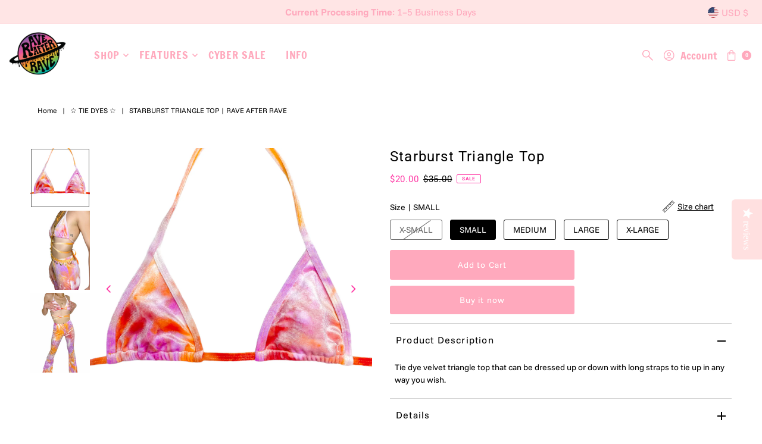

--- FILE ---
content_type: text/html; charset=utf-8
request_url: https://raveafterrave.com/products/angel-aura-cloud-candy-vip-bodysuit?view=quick
body_size: 9139
content:


<div id="shopify-section-quickview" class="shopify-section"><template data-html="content" id="quickview">
<div class="product-quickview__wrapper product-quick-view js-quickview-wrapper product-7914541744352"
data-payment-button="true"
data-product-id="7914541744352"
data-sale-format="icon"
data-section-id="quickview"
data-url="/products/angel-aura-cloud-candy-vip-bodysuit">

  <script class="product-json" type="application/json">
  {
      "id": 7914541744352,
      "title": "Angel Aura Cloud Candy Bodysuit | She's The Rainbow Collab",
      "handle": "angel-aura-cloud-candy-vip-bodysuit",
      "description": "\u003cp data-mce-fragment=\"1\"\u003e\u003cspan data-mce-fragment=\"1\"\u003e⋆\u003c\/span\u003e⁺₊\u003cspan data-mce-fragment=\"1\"\u003e⋆\u003c\/span\u003e☁️ \u003cstrong\u003e\u003cem\u003e\u003cspan style=\"color: #000000;\"\u003eLimited Edition\u003c\/span\u003e\u003c\/em\u003e ☁️\u003c\/strong\u003e\u003cspan\u003e⋆\u003c\/span\u003e⁺₊\u003cspan\u003e⋆\u003c\/span\u003e\u003c\/p\u003e\n\u003cp data-mce-fragment=\"1\"\u003e\u003cspan style=\"color: #ffa9bd;\"\u003eOfficial Rave After Rave x \u003cspan style=\"text-decoration: underline;\"\u003e\u003ca href=\"https:\/\/shestherainbow.com\" style=\"color: #ffa9bd; text-decoration: underline;\"\u003eShe's The Rainbow\u003c\/a\u003e\u003c\/span\u003e Collaboration.\u003c\/span\u003e\u003c\/p\u003e\n\u003cp\u003e\u003cspan data-mce-fragment=\"1\"\u003eThese bodysuits were made in very limited quantities. Each item is 100% unique, no 2 will look identical. The fabric color placement and crystal size + shape will vary from product to product.\u003c\/span\u003e\u003c\/p\u003e",
      "published_at": [34,11,11,28,7,2023,5,209,true,"CDT"],
      "created_at": [39,9,17,26,10,2022,3,299,true,"CDT"],
      "vendor": "Rave After Rave x She's The Rainbow",
      "type": "Bodysuits",
      "tags": ["angel","aura","baby pink","blacklight","blue","bodysuit","bubble","bubble gum","bubblegum","candy","cheeky","cloud","cloud candy","clouds","collab","collaboration","cotton candy","crushed velvet","crystal","crystals","cut out","cutout bodysuit","cutouts","dyed velvet","edc","gem","general","hardware","high leg cut","high thigh","high thigh cut","limited edition","metal","metal rings","new arrival","nye","o ring","pink","rainbow","ready to ship","ring","rings","she s the rainbow","she the rainbow","she's the rainbow","stone","str","tie dye","tie dye velvet","tie dyed","tied","vegan","velv","velvet","VIP","vip bodysuit","white"],
      "price": 12200,
      "price_min": 12200,
      "price_max": 12200,
      "available": true,
      "price_varies": false,
      "compare_at_price": null,
      "compare_at_price_min": 0,
      "compare_at_price_max": 0,
      "compare_at_price_varies": false,
      "variants": [
        {
          "id": 43609665405152,
          "title": "X-SMALL \/ Stardust",
          "option1": "X-SMALL",
          "option2": "Stardust",
          "option3": null,
          "sku": "",
          "featured_image": {
              "id": 38084097999072,
              "product_id": 38084097999072,
              "position": 11,
              "created_at": [34,11,11,28,7,2023,5,209,true,"CDT"],
              "updated_at": [39,9,17,26,10,2022,3,299,true,"CDT"],
              "alt": "Angel Aura Cloud Candy Bodysuit | She's The Rainbow Collab",
              "width": 1800,
              "height": 2400,
              "src": "\/\/raveafterrave.com\/cdn\/shop\/products\/PhotoRoom_006_20221027_022846.png?v=1666858972"
          },
          "available": true,
          "options": ["X-SMALL","Stardust"],
          "price": 12200,
          "unit_price_measurement": {
            "measured_type": null,
            "quantity_unit": null,
            "quantity_value": null,
            "reference_unit": null,
            "reference_value": null
          },
          "unit_price": null,
          "weight": 85,
          "weight_unit": "oz",
          "weight_in_unit": 3.0,
          "compare_at_price": null,
          "inventory_management": "shopify",
          "inventory_quantity": 2,
          "inventory_policy": "deny",
          "barcode": "",
          "featured_media": {
            "alt": "Angel Aura Cloud Candy Bodysuit | She's The Rainbow Collab",
            "id": 30672352346336,
            "position": 11,
            "preview_image": {
              "aspect_ratio": 0.75,
              "height": 2400,
              "width": 1800
            }
          }
        },
      
        {
          "id": 43609665339616,
          "title": "X-SMALL \/ Pink Vegan Leather",
          "option1": "X-SMALL",
          "option2": "Pink Vegan Leather",
          "option3": null,
          "sku": "",
          "featured_image": {
              "id": 38084097966304,
              "product_id": 38084097966304,
              "position": 13,
              "created_at": [34,11,11,28,7,2023,5,209,true,"CDT"],
              "updated_at": [39,9,17,26,10,2022,3,299,true,"CDT"],
              "alt": "Angel Aura Cloud Candy Bodysuit | She's The Rainbow Collab",
              "width": 1800,
              "height": 2400,
              "src": "\/\/raveafterrave.com\/cdn\/shop\/products\/PhotoRoom_004_20221027_022846.png?v=1666858972"
          },
          "available": true,
          "options": ["X-SMALL","Pink Vegan Leather"],
          "price": 12200,
          "unit_price_measurement": {
            "measured_type": null,
            "quantity_unit": null,
            "quantity_value": null,
            "reference_unit": null,
            "reference_value": null
          },
          "unit_price": null,
          "weight": 85,
          "weight_unit": "oz",
          "weight_in_unit": 3.0,
          "compare_at_price": null,
          "inventory_management": "shopify",
          "inventory_quantity": 1,
          "inventory_policy": "deny",
          "barcode": "",
          "featured_media": {
            "alt": "Angel Aura Cloud Candy Bodysuit | She's The Rainbow Collab",
            "id": 30672352444640,
            "position": 13,
            "preview_image": {
              "aspect_ratio": 0.75,
              "height": 2400,
              "width": 1800
            }
          }
        },
      
        {
          "id": 43609665372384,
          "title": "X-SMALL \/ White Vegan Leather",
          "option1": "X-SMALL",
          "option2": "White Vegan Leather",
          "option3": null,
          "sku": "",
          "featured_image": {
              "id": 38084098064608,
              "product_id": 38084098064608,
              "position": 14,
              "created_at": [34,11,11,28,7,2023,5,209,true,"CDT"],
              "updated_at": [39,9,17,26,10,2022,3,299,true,"CDT"],
              "alt": "Angel Aura Cloud Candy Bodysuit | She's The Rainbow Collab",
              "width": 1709,
              "height": 2293,
              "src": "\/\/raveafterrave.com\/cdn\/shop\/products\/PhotoRoom_005_20221027_022846.png?v=1666858972"
          },
          "available": true,
          "options": ["X-SMALL","White Vegan Leather"],
          "price": 12200,
          "unit_price_measurement": {
            "measured_type": null,
            "quantity_unit": null,
            "quantity_value": null,
            "reference_unit": null,
            "reference_value": null
          },
          "unit_price": null,
          "weight": 85,
          "weight_unit": "oz",
          "weight_in_unit": 3.0,
          "compare_at_price": null,
          "inventory_management": "shopify",
          "inventory_quantity": 1,
          "inventory_policy": "deny",
          "barcode": "",
          "featured_media": {
            "alt": "Angel Aura Cloud Candy Bodysuit | She's The Rainbow Collab",
            "id": 30672352313568,
            "position": 14,
            "preview_image": {
              "aspect_ratio": 0.7453118185782818,
              "height": 2293,
              "width": 1709
            }
          }
        },
      
        {
          "id": 43609665503456,
          "title": "SMALL \/ Stardust",
          "option1": "SMALL",
          "option2": "Stardust",
          "option3": null,
          "sku": "",
          "featured_image": {
              "id": 38084097999072,
              "product_id": 38084097999072,
              "position": 11,
              "created_at": [34,11,11,28,7,2023,5,209,true,"CDT"],
              "updated_at": [39,9,17,26,10,2022,3,299,true,"CDT"],
              "alt": "Angel Aura Cloud Candy Bodysuit | She's The Rainbow Collab",
              "width": 1800,
              "height": 2400,
              "src": "\/\/raveafterrave.com\/cdn\/shop\/products\/PhotoRoom_006_20221027_022846.png?v=1666858972"
          },
          "available": false,
          "options": ["SMALL","Stardust"],
          "price": 12200,
          "unit_price_measurement": {
            "measured_type": null,
            "quantity_unit": null,
            "quantity_value": null,
            "reference_unit": null,
            "reference_value": null
          },
          "unit_price": null,
          "weight": 85,
          "weight_unit": "oz",
          "weight_in_unit": 3.0,
          "compare_at_price": null,
          "inventory_management": "shopify",
          "inventory_quantity": 0,
          "inventory_policy": "deny",
          "barcode": "",
          "featured_media": {
            "alt": "Angel Aura Cloud Candy Bodysuit | She's The Rainbow Collab",
            "id": 30672352346336,
            "position": 11,
            "preview_image": {
              "aspect_ratio": 0.75,
              "height": 2400,
              "width": 1800
            }
          }
        },
      
        {
          "id": 43609665437920,
          "title": "SMALL \/ Pink Vegan Leather",
          "option1": "SMALL",
          "option2": "Pink Vegan Leather",
          "option3": null,
          "sku": "",
          "featured_image": {
              "id": 38084097966304,
              "product_id": 38084097966304,
              "position": 13,
              "created_at": [34,11,11,28,7,2023,5,209,true,"CDT"],
              "updated_at": [39,9,17,26,10,2022,3,299,true,"CDT"],
              "alt": "Angel Aura Cloud Candy Bodysuit | She's The Rainbow Collab",
              "width": 1800,
              "height": 2400,
              "src": "\/\/raveafterrave.com\/cdn\/shop\/products\/PhotoRoom_004_20221027_022846.png?v=1666858972"
          },
          "available": true,
          "options": ["SMALL","Pink Vegan Leather"],
          "price": 12200,
          "unit_price_measurement": {
            "measured_type": null,
            "quantity_unit": null,
            "quantity_value": null,
            "reference_unit": null,
            "reference_value": null
          },
          "unit_price": null,
          "weight": 85,
          "weight_unit": "oz",
          "weight_in_unit": 3.0,
          "compare_at_price": null,
          "inventory_management": "shopify",
          "inventory_quantity": 1,
          "inventory_policy": "deny",
          "barcode": "",
          "featured_media": {
            "alt": "Angel Aura Cloud Candy Bodysuit | She's The Rainbow Collab",
            "id": 30672352444640,
            "position": 13,
            "preview_image": {
              "aspect_ratio": 0.75,
              "height": 2400,
              "width": 1800
            }
          }
        },
      
        {
          "id": 43609665470688,
          "title": "SMALL \/ White Vegan Leather",
          "option1": "SMALL",
          "option2": "White Vegan Leather",
          "option3": null,
          "sku": "",
          "featured_image": {
              "id": 38084098064608,
              "product_id": 38084098064608,
              "position": 14,
              "created_at": [34,11,11,28,7,2023,5,209,true,"CDT"],
              "updated_at": [39,9,17,26,10,2022,3,299,true,"CDT"],
              "alt": "Angel Aura Cloud Candy Bodysuit | She's The Rainbow Collab",
              "width": 1709,
              "height": 2293,
              "src": "\/\/raveafterrave.com\/cdn\/shop\/products\/PhotoRoom_005_20221027_022846.png?v=1666858972"
          },
          "available": false,
          "options": ["SMALL","White Vegan Leather"],
          "price": 12200,
          "unit_price_measurement": {
            "measured_type": null,
            "quantity_unit": null,
            "quantity_value": null,
            "reference_unit": null,
            "reference_value": null
          },
          "unit_price": null,
          "weight": 85,
          "weight_unit": "oz",
          "weight_in_unit": 3.0,
          "compare_at_price": null,
          "inventory_management": "shopify",
          "inventory_quantity": 0,
          "inventory_policy": "deny",
          "barcode": "",
          "featured_media": {
            "alt": "Angel Aura Cloud Candy Bodysuit | She's The Rainbow Collab",
            "id": 30672352313568,
            "position": 14,
            "preview_image": {
              "aspect_ratio": 0.7453118185782818,
              "height": 2293,
              "width": 1709
            }
          }
        },
      
        {
          "id": 43609665601760,
          "title": "MEDIUM \/ Stardust",
          "option1": "MEDIUM",
          "option2": "Stardust",
          "option3": null,
          "sku": "",
          "featured_image": {
              "id": 38084097999072,
              "product_id": 38084097999072,
              "position": 11,
              "created_at": [34,11,11,28,7,2023,5,209,true,"CDT"],
              "updated_at": [39,9,17,26,10,2022,3,299,true,"CDT"],
              "alt": "Angel Aura Cloud Candy Bodysuit | She's The Rainbow Collab",
              "width": 1800,
              "height": 2400,
              "src": "\/\/raveafterrave.com\/cdn\/shop\/products\/PhotoRoom_006_20221027_022846.png?v=1666858972"
          },
          "available": false,
          "options": ["MEDIUM","Stardust"],
          "price": 12200,
          "unit_price_measurement": {
            "measured_type": null,
            "quantity_unit": null,
            "quantity_value": null,
            "reference_unit": null,
            "reference_value": null
          },
          "unit_price": null,
          "weight": 85,
          "weight_unit": "oz",
          "weight_in_unit": 3.0,
          "compare_at_price": null,
          "inventory_management": "shopify",
          "inventory_quantity": 0,
          "inventory_policy": "deny",
          "barcode": "",
          "featured_media": {
            "alt": "Angel Aura Cloud Candy Bodysuit | She's The Rainbow Collab",
            "id": 30672352346336,
            "position": 11,
            "preview_image": {
              "aspect_ratio": 0.75,
              "height": 2400,
              "width": 1800
            }
          }
        },
      
        {
          "id": 43609665536224,
          "title": "MEDIUM \/ Pink Vegan Leather",
          "option1": "MEDIUM",
          "option2": "Pink Vegan Leather",
          "option3": null,
          "sku": "",
          "featured_image": {
              "id": 38084097966304,
              "product_id": 38084097966304,
              "position": 13,
              "created_at": [34,11,11,28,7,2023,5,209,true,"CDT"],
              "updated_at": [39,9,17,26,10,2022,3,299,true,"CDT"],
              "alt": "Angel Aura Cloud Candy Bodysuit | She's The Rainbow Collab",
              "width": 1800,
              "height": 2400,
              "src": "\/\/raveafterrave.com\/cdn\/shop\/products\/PhotoRoom_004_20221027_022846.png?v=1666858972"
          },
          "available": false,
          "options": ["MEDIUM","Pink Vegan Leather"],
          "price": 12200,
          "unit_price_measurement": {
            "measured_type": null,
            "quantity_unit": null,
            "quantity_value": null,
            "reference_unit": null,
            "reference_value": null
          },
          "unit_price": null,
          "weight": 85,
          "weight_unit": "oz",
          "weight_in_unit": 3.0,
          "compare_at_price": null,
          "inventory_management": "shopify",
          "inventory_quantity": 0,
          "inventory_policy": "deny",
          "barcode": "",
          "featured_media": {
            "alt": "Angel Aura Cloud Candy Bodysuit | She's The Rainbow Collab",
            "id": 30672352444640,
            "position": 13,
            "preview_image": {
              "aspect_ratio": 0.75,
              "height": 2400,
              "width": 1800
            }
          }
        },
      
        {
          "id": 43609665568992,
          "title": "MEDIUM \/ White Vegan Leather",
          "option1": "MEDIUM",
          "option2": "White Vegan Leather",
          "option3": null,
          "sku": "",
          "featured_image": {
              "id": 38084098064608,
              "product_id": 38084098064608,
              "position": 14,
              "created_at": [34,11,11,28,7,2023,5,209,true,"CDT"],
              "updated_at": [39,9,17,26,10,2022,3,299,true,"CDT"],
              "alt": "Angel Aura Cloud Candy Bodysuit | She's The Rainbow Collab",
              "width": 1709,
              "height": 2293,
              "src": "\/\/raveafterrave.com\/cdn\/shop\/products\/PhotoRoom_005_20221027_022846.png?v=1666858972"
          },
          "available": false,
          "options": ["MEDIUM","White Vegan Leather"],
          "price": 12200,
          "unit_price_measurement": {
            "measured_type": null,
            "quantity_unit": null,
            "quantity_value": null,
            "reference_unit": null,
            "reference_value": null
          },
          "unit_price": null,
          "weight": 85,
          "weight_unit": "oz",
          "weight_in_unit": 3.0,
          "compare_at_price": null,
          "inventory_management": "shopify",
          "inventory_quantity": 0,
          "inventory_policy": "deny",
          "barcode": "",
          "featured_media": {
            "alt": "Angel Aura Cloud Candy Bodysuit | She's The Rainbow Collab",
            "id": 30672352313568,
            "position": 14,
            "preview_image": {
              "aspect_ratio": 0.7453118185782818,
              "height": 2293,
              "width": 1709
            }
          }
        },
      
        {
          "id": 43609665700064,
          "title": "LARGE \/ Stardust",
          "option1": "LARGE",
          "option2": "Stardust",
          "option3": null,
          "sku": "",
          "featured_image": {
              "id": 38084097999072,
              "product_id": 38084097999072,
              "position": 11,
              "created_at": [34,11,11,28,7,2023,5,209,true,"CDT"],
              "updated_at": [39,9,17,26,10,2022,3,299,true,"CDT"],
              "alt": "Angel Aura Cloud Candy Bodysuit | She's The Rainbow Collab",
              "width": 1800,
              "height": 2400,
              "src": "\/\/raveafterrave.com\/cdn\/shop\/products\/PhotoRoom_006_20221027_022846.png?v=1666858972"
          },
          "available": true,
          "options": ["LARGE","Stardust"],
          "price": 12200,
          "unit_price_measurement": {
            "measured_type": null,
            "quantity_unit": null,
            "quantity_value": null,
            "reference_unit": null,
            "reference_value": null
          },
          "unit_price": null,
          "weight": 85,
          "weight_unit": "oz",
          "weight_in_unit": 3.0,
          "compare_at_price": null,
          "inventory_management": "shopify",
          "inventory_quantity": 2,
          "inventory_policy": "deny",
          "barcode": "",
          "featured_media": {
            "alt": "Angel Aura Cloud Candy Bodysuit | She's The Rainbow Collab",
            "id": 30672352346336,
            "position": 11,
            "preview_image": {
              "aspect_ratio": 0.75,
              "height": 2400,
              "width": 1800
            }
          }
        },
      
        {
          "id": 43609665634528,
          "title": "LARGE \/ Pink Vegan Leather",
          "option1": "LARGE",
          "option2": "Pink Vegan Leather",
          "option3": null,
          "sku": "",
          "featured_image": {
              "id": 38084097966304,
              "product_id": 38084097966304,
              "position": 13,
              "created_at": [34,11,11,28,7,2023,5,209,true,"CDT"],
              "updated_at": [39,9,17,26,10,2022,3,299,true,"CDT"],
              "alt": "Angel Aura Cloud Candy Bodysuit | She's The Rainbow Collab",
              "width": 1800,
              "height": 2400,
              "src": "\/\/raveafterrave.com\/cdn\/shop\/products\/PhotoRoom_004_20221027_022846.png?v=1666858972"
          },
          "available": true,
          "options": ["LARGE","Pink Vegan Leather"],
          "price": 12200,
          "unit_price_measurement": {
            "measured_type": null,
            "quantity_unit": null,
            "quantity_value": null,
            "reference_unit": null,
            "reference_value": null
          },
          "unit_price": null,
          "weight": 85,
          "weight_unit": "oz",
          "weight_in_unit": 3.0,
          "compare_at_price": null,
          "inventory_management": "shopify",
          "inventory_quantity": 2,
          "inventory_policy": "deny",
          "barcode": "",
          "featured_media": {
            "alt": "Angel Aura Cloud Candy Bodysuit | She's The Rainbow Collab",
            "id": 30672352444640,
            "position": 13,
            "preview_image": {
              "aspect_ratio": 0.75,
              "height": 2400,
              "width": 1800
            }
          }
        },
      
        {
          "id": 43609665667296,
          "title": "LARGE \/ White Vegan Leather",
          "option1": "LARGE",
          "option2": "White Vegan Leather",
          "option3": null,
          "sku": "",
          "featured_image": {
              "id": 38084098064608,
              "product_id": 38084098064608,
              "position": 14,
              "created_at": [34,11,11,28,7,2023,5,209,true,"CDT"],
              "updated_at": [39,9,17,26,10,2022,3,299,true,"CDT"],
              "alt": "Angel Aura Cloud Candy Bodysuit | She's The Rainbow Collab",
              "width": 1709,
              "height": 2293,
              "src": "\/\/raveafterrave.com\/cdn\/shop\/products\/PhotoRoom_005_20221027_022846.png?v=1666858972"
          },
          "available": true,
          "options": ["LARGE","White Vegan Leather"],
          "price": 12200,
          "unit_price_measurement": {
            "measured_type": null,
            "quantity_unit": null,
            "quantity_value": null,
            "reference_unit": null,
            "reference_value": null
          },
          "unit_price": null,
          "weight": 85,
          "weight_unit": "oz",
          "weight_in_unit": 3.0,
          "compare_at_price": null,
          "inventory_management": "shopify",
          "inventory_quantity": 2,
          "inventory_policy": "deny",
          "barcode": "",
          "featured_media": {
            "alt": "Angel Aura Cloud Candy Bodysuit | She's The Rainbow Collab",
            "id": 30672352313568,
            "position": 14,
            "preview_image": {
              "aspect_ratio": 0.7453118185782818,
              "height": 2293,
              "width": 1709
            }
          }
        },
      
        {
          "id": 43609665798368,
          "title": "X-LARGE \/ Stardust",
          "option1": "X-LARGE",
          "option2": "Stardust",
          "option3": null,
          "sku": "",
          "featured_image": {
              "id": 38084097999072,
              "product_id": 38084097999072,
              "position": 11,
              "created_at": [34,11,11,28,7,2023,5,209,true,"CDT"],
              "updated_at": [39,9,17,26,10,2022,3,299,true,"CDT"],
              "alt": "Angel Aura Cloud Candy Bodysuit | She's The Rainbow Collab",
              "width": 1800,
              "height": 2400,
              "src": "\/\/raveafterrave.com\/cdn\/shop\/products\/PhotoRoom_006_20221027_022846.png?v=1666858972"
          },
          "available": true,
          "options": ["X-LARGE","Stardust"],
          "price": 12200,
          "unit_price_measurement": {
            "measured_type": null,
            "quantity_unit": null,
            "quantity_value": null,
            "reference_unit": null,
            "reference_value": null
          },
          "unit_price": null,
          "weight": 85,
          "weight_unit": "oz",
          "weight_in_unit": 3.0,
          "compare_at_price": null,
          "inventory_management": "shopify",
          "inventory_quantity": 2,
          "inventory_policy": "deny",
          "barcode": "",
          "featured_media": {
            "alt": "Angel Aura Cloud Candy Bodysuit | She's The Rainbow Collab",
            "id": 30672352346336,
            "position": 11,
            "preview_image": {
              "aspect_ratio": 0.75,
              "height": 2400,
              "width": 1800
            }
          }
        },
      
        {
          "id": 43609665732832,
          "title": "X-LARGE \/ Pink Vegan Leather",
          "option1": "X-LARGE",
          "option2": "Pink Vegan Leather",
          "option3": null,
          "sku": "",
          "featured_image": {
              "id": 38084097966304,
              "product_id": 38084097966304,
              "position": 13,
              "created_at": [34,11,11,28,7,2023,5,209,true,"CDT"],
              "updated_at": [39,9,17,26,10,2022,3,299,true,"CDT"],
              "alt": "Angel Aura Cloud Candy Bodysuit | She's The Rainbow Collab",
              "width": 1800,
              "height": 2400,
              "src": "\/\/raveafterrave.com\/cdn\/shop\/products\/PhotoRoom_004_20221027_022846.png?v=1666858972"
          },
          "available": true,
          "options": ["X-LARGE","Pink Vegan Leather"],
          "price": 12200,
          "unit_price_measurement": {
            "measured_type": null,
            "quantity_unit": null,
            "quantity_value": null,
            "reference_unit": null,
            "reference_value": null
          },
          "unit_price": null,
          "weight": 85,
          "weight_unit": "oz",
          "weight_in_unit": 3.0,
          "compare_at_price": null,
          "inventory_management": "shopify",
          "inventory_quantity": 1,
          "inventory_policy": "deny",
          "barcode": "",
          "featured_media": {
            "alt": "Angel Aura Cloud Candy Bodysuit | She's The Rainbow Collab",
            "id": 30672352444640,
            "position": 13,
            "preview_image": {
              "aspect_ratio": 0.75,
              "height": 2400,
              "width": 1800
            }
          }
        },
      
        {
          "id": 43609665765600,
          "title": "X-LARGE \/ White Vegan Leather",
          "option1": "X-LARGE",
          "option2": "White Vegan Leather",
          "option3": null,
          "sku": "",
          "featured_image": {
              "id": 38084098064608,
              "product_id": 38084098064608,
              "position": 14,
              "created_at": [34,11,11,28,7,2023,5,209,true,"CDT"],
              "updated_at": [39,9,17,26,10,2022,3,299,true,"CDT"],
              "alt": "Angel Aura Cloud Candy Bodysuit | She's The Rainbow Collab",
              "width": 1709,
              "height": 2293,
              "src": "\/\/raveafterrave.com\/cdn\/shop\/products\/PhotoRoom_005_20221027_022846.png?v=1666858972"
          },
          "available": true,
          "options": ["X-LARGE","White Vegan Leather"],
          "price": 12200,
          "unit_price_measurement": {
            "measured_type": null,
            "quantity_unit": null,
            "quantity_value": null,
            "reference_unit": null,
            "reference_value": null
          },
          "unit_price": null,
          "weight": 85,
          "weight_unit": "oz",
          "weight_in_unit": 3.0,
          "compare_at_price": null,
          "inventory_management": "shopify",
          "inventory_quantity": 2,
          "inventory_policy": "deny",
          "barcode": "",
          "featured_media": {
            "alt": "Angel Aura Cloud Candy Bodysuit | She's The Rainbow Collab",
            "id": 30672352313568,
            "position": 14,
            "preview_image": {
              "aspect_ratio": 0.7453118185782818,
              "height": 2293,
              "width": 1709
            }
          }
        },
      
        {
          "id": 43609665896672,
          "title": "XX-LARGE \/ Stardust",
          "option1": "XX-LARGE",
          "option2": "Stardust",
          "option3": null,
          "sku": "",
          "featured_image": {
              "id": 38084097999072,
              "product_id": 38084097999072,
              "position": 11,
              "created_at": [34,11,11,28,7,2023,5,209,true,"CDT"],
              "updated_at": [39,9,17,26,10,2022,3,299,true,"CDT"],
              "alt": "Angel Aura Cloud Candy Bodysuit | She's The Rainbow Collab",
              "width": 1800,
              "height": 2400,
              "src": "\/\/raveafterrave.com\/cdn\/shop\/products\/PhotoRoom_006_20221027_022846.png?v=1666858972"
          },
          "available": true,
          "options": ["XX-LARGE","Stardust"],
          "price": 12200,
          "unit_price_measurement": {
            "measured_type": null,
            "quantity_unit": null,
            "quantity_value": null,
            "reference_unit": null,
            "reference_value": null
          },
          "unit_price": null,
          "weight": 85,
          "weight_unit": "oz",
          "weight_in_unit": 3.0,
          "compare_at_price": null,
          "inventory_management": "shopify",
          "inventory_quantity": 2,
          "inventory_policy": "deny",
          "barcode": "",
          "featured_media": {
            "alt": "Angel Aura Cloud Candy Bodysuit | She's The Rainbow Collab",
            "id": 30672352346336,
            "position": 11,
            "preview_image": {
              "aspect_ratio": 0.75,
              "height": 2400,
              "width": 1800
            }
          }
        },
      
        {
          "id": 43609665831136,
          "title": "XX-LARGE \/ Pink Vegan Leather",
          "option1": "XX-LARGE",
          "option2": "Pink Vegan Leather",
          "option3": null,
          "sku": "",
          "featured_image": {
              "id": 38084097966304,
              "product_id": 38084097966304,
              "position": 13,
              "created_at": [34,11,11,28,7,2023,5,209,true,"CDT"],
              "updated_at": [39,9,17,26,10,2022,3,299,true,"CDT"],
              "alt": "Angel Aura Cloud Candy Bodysuit | She's The Rainbow Collab",
              "width": 1800,
              "height": 2400,
              "src": "\/\/raveafterrave.com\/cdn\/shop\/products\/PhotoRoom_004_20221027_022846.png?v=1666858972"
          },
          "available": true,
          "options": ["XX-LARGE","Pink Vegan Leather"],
          "price": 12200,
          "unit_price_measurement": {
            "measured_type": null,
            "quantity_unit": null,
            "quantity_value": null,
            "reference_unit": null,
            "reference_value": null
          },
          "unit_price": null,
          "weight": 85,
          "weight_unit": "oz",
          "weight_in_unit": 3.0,
          "compare_at_price": null,
          "inventory_management": "shopify",
          "inventory_quantity": 2,
          "inventory_policy": "deny",
          "barcode": "",
          "featured_media": {
            "alt": "Angel Aura Cloud Candy Bodysuit | She's The Rainbow Collab",
            "id": 30672352444640,
            "position": 13,
            "preview_image": {
              "aspect_ratio": 0.75,
              "height": 2400,
              "width": 1800
            }
          }
        },
      
        {
          "id": 43609665863904,
          "title": "XX-LARGE \/ White Vegan Leather",
          "option1": "XX-LARGE",
          "option2": "White Vegan Leather",
          "option3": null,
          "sku": "",
          "featured_image": {
              "id": 38084098064608,
              "product_id": 38084098064608,
              "position": 14,
              "created_at": [34,11,11,28,7,2023,5,209,true,"CDT"],
              "updated_at": [39,9,17,26,10,2022,3,299,true,"CDT"],
              "alt": "Angel Aura Cloud Candy Bodysuit | She's The Rainbow Collab",
              "width": 1709,
              "height": 2293,
              "src": "\/\/raveafterrave.com\/cdn\/shop\/products\/PhotoRoom_005_20221027_022846.png?v=1666858972"
          },
          "available": true,
          "options": ["XX-LARGE","White Vegan Leather"],
          "price": 12200,
          "unit_price_measurement": {
            "measured_type": null,
            "quantity_unit": null,
            "quantity_value": null,
            "reference_unit": null,
            "reference_value": null
          },
          "unit_price": null,
          "weight": 85,
          "weight_unit": "oz",
          "weight_in_unit": 3.0,
          "compare_at_price": null,
          "inventory_management": "shopify",
          "inventory_quantity": 2,
          "inventory_policy": "deny",
          "barcode": "",
          "featured_media": {
            "alt": "Angel Aura Cloud Candy Bodysuit | She's The Rainbow Collab",
            "id": 30672352313568,
            "position": 14,
            "preview_image": {
              "aspect_ratio": 0.7453118185782818,
              "height": 2293,
              "width": 1709
            }
          }
        }
      ],
      "images": ["\/\/raveafterrave.com\/cdn\/shop\/products\/IMG_5936.jpg?v=1669005788","\/\/raveafterrave.com\/cdn\/shop\/products\/IMG_5904.jpg?v=1669005788","\/\/raveafterrave.com\/cdn\/shop\/products\/IMG_5896.jpg?v=1669005788","\/\/raveafterrave.com\/cdn\/shop\/products\/IMG_5927_8dfb7679-320e-4690-ab50-6dc641e993df.jpg?v=1669005788","\/\/raveafterrave.com\/cdn\/shop\/products\/IMG_5925.jpg?v=1669005788","\/\/raveafterrave.com\/cdn\/shop\/products\/IMG_5944.jpg?v=1669005788","\/\/raveafterrave.com\/cdn\/shop\/products\/7483AE93-9DCB-4FBE-8730-E832157E4C05.jpg?v=1669005788","\/\/raveafterrave.com\/cdn\/shop\/products\/E1D6837B-64D6-41EF-A46B-74666326A0CE.jpg?v=1669005788","\/\/raveafterrave.com\/cdn\/shop\/products\/product_photo_03.jpg?v=1666969622","\/\/raveafterrave.com\/cdn\/shop\/products\/PhotoRoom_002_20221027_022846.png?v=1666858972","\/\/raveafterrave.com\/cdn\/shop\/products\/PhotoRoom_006_20221027_022846.png?v=1666858972","\/\/raveafterrave.com\/cdn\/shop\/products\/PhotoRoom_003_20221027_022846.png?v=1666858972","\/\/raveafterrave.com\/cdn\/shop\/products\/PhotoRoom_004_20221027_022846.png?v=1666858972","\/\/raveafterrave.com\/cdn\/shop\/products\/PhotoRoom_005_20221027_022846.png?v=1666858972","\/\/raveafterrave.com\/cdn\/shop\/files\/spring24-039.jpg?v=1726602840","\/\/raveafterrave.com\/cdn\/shop\/files\/spring24-017.jpg?v=1726602840","\/\/raveafterrave.com\/cdn\/shop\/files\/spring24-020.jpg?v=1726602839"],
      "featured_image": "\/\/raveafterrave.com\/cdn\/shop\/products\/IMG_5936.jpg?v=1669005788",
      "featured_media": {"alt":null,"id":30672082370784,"position":1,"preview_image":{"aspect_ratio":0.75,"height":2049,"width":1536,"src":"\/\/raveafterrave.com\/cdn\/shop\/products\/IMG_5936.jpg?v=1669005788"},"aspect_ratio":0.75,"height":2049,"media_type":"image","src":"\/\/raveafterrave.com\/cdn\/shop\/products\/IMG_5936.jpg?v=1669005788","width":1536},
      "featured_media_id": 30672082370784,
      "options": ["Size","Crystal Wrap Color"],
      "url": "\/products\/angel-aura-cloud-candy-vip-bodysuit",
      "media": [
        {
          "alt": "Angel Aura Cloud Candy Bodysuit | She's The Rainbow Collab",
          "id": 30672082370784,
          "position": 1,
          "preview_image": {
            "aspect_ratio": 0.7496339677891655,
            "height": 2049,
            "width": 1536
          },
          "aspect_ratio": 0.7496339677891655,
          "height": 2049,
          "media_type": "image",
          "src": {"alt":null,"id":30672082370784,"position":1,"preview_image":{"aspect_ratio":0.75,"height":2049,"width":1536,"src":"\/\/raveafterrave.com\/cdn\/shop\/products\/IMG_5936.jpg?v=1669005788"},"aspect_ratio":0.75,"height":2049,"media_type":"image","src":"\/\/raveafterrave.com\/cdn\/shop\/products\/IMG_5936.jpg?v=1669005788","width":1536},
          "width": 1536
        },
    
        {
          "alt": "Angel Aura Cloud Candy Bodysuit | She's The Rainbow Collab",
          "id": 30672089383136,
          "position": 2,
          "preview_image": {
            "aspect_ratio": 0.7496339677891655,
            "height": 2049,
            "width": 1536
          },
          "aspect_ratio": 0.7496339677891655,
          "height": 2049,
          "media_type": "image",
          "src": {"alt":null,"id":30672089383136,"position":2,"preview_image":{"aspect_ratio":0.75,"height":2049,"width":1536,"src":"\/\/raveafterrave.com\/cdn\/shop\/products\/IMG_5904.jpg?v=1669005788"},"aspect_ratio":0.75,"height":2049,"media_type":"image","src":"\/\/raveafterrave.com\/cdn\/shop\/products\/IMG_5904.jpg?v=1669005788","width":1536},
          "width": 1536
        },
    
        {
          "alt": "Angel Aura Cloud Candy Bodysuit | She's The Rainbow Collab",
          "id": 30672082338016,
          "position": 3,
          "preview_image": {
            "aspect_ratio": 0.7496339677891655,
            "height": 2049,
            "width": 1536
          },
          "aspect_ratio": 0.7496339677891655,
          "height": 2049,
          "media_type": "image",
          "src": {"alt":null,"id":30672082338016,"position":3,"preview_image":{"aspect_ratio":0.75,"height":2049,"width":1536,"src":"\/\/raveafterrave.com\/cdn\/shop\/products\/IMG_5896.jpg?v=1669005788"},"aspect_ratio":0.75,"height":2049,"media_type":"image","src":"\/\/raveafterrave.com\/cdn\/shop\/products\/IMG_5896.jpg?v=1669005788","width":1536},
          "width": 1536
        },
    
        {
          "alt": "Angel Aura Cloud Candy Bodysuit | She's The Rainbow Collab",
          "id": 30672089350368,
          "position": 4,
          "preview_image": {
            "aspect_ratio": 0.7496339677891655,
            "height": 2049,
            "width": 1536
          },
          "aspect_ratio": 0.7496339677891655,
          "height": 2049,
          "media_type": "image",
          "src": {"alt":null,"id":30672089350368,"position":4,"preview_image":{"aspect_ratio":0.75,"height":2049,"width":1536,"src":"\/\/raveafterrave.com\/cdn\/shop\/products\/IMG_5927_8dfb7679-320e-4690-ab50-6dc641e993df.jpg?v=1669005788"},"aspect_ratio":0.75,"height":2049,"media_type":"image","src":"\/\/raveafterrave.com\/cdn\/shop\/products\/IMG_5927_8dfb7679-320e-4690-ab50-6dc641e993df.jpg?v=1669005788","width":1536},
          "width": 1536
        },
    
        {
          "alt": "Angel Aura Cloud Candy Bodysuit | She's The Rainbow Collab",
          "id": 30672089317600,
          "position": 5,
          "preview_image": {
            "aspect_ratio": 0.7496339677891655,
            "height": 2049,
            "width": 1536
          },
          "aspect_ratio": 0.7496339677891655,
          "height": 2049,
          "media_type": "image",
          "src": {"alt":null,"id":30672089317600,"position":5,"preview_image":{"aspect_ratio":0.75,"height":2049,"width":1536,"src":"\/\/raveafterrave.com\/cdn\/shop\/products\/IMG_5925.jpg?v=1669005788"},"aspect_ratio":0.75,"height":2049,"media_type":"image","src":"\/\/raveafterrave.com\/cdn\/shop\/products\/IMG_5925.jpg?v=1669005788","width":1536},
          "width": 1536
        },
    
        {
          "alt": "Angel Aura Cloud Candy Bodysuit | She's The Rainbow Collab",
          "id": 30672084697312,
          "position": 6,
          "preview_image": {
            "aspect_ratio": 0.7496339677891655,
            "height": 2049,
            "width": 1536
          },
          "aspect_ratio": 0.7496339677891655,
          "height": 2049,
          "media_type": "image",
          "src": {"alt":null,"id":30672084697312,"position":6,"preview_image":{"aspect_ratio":0.75,"height":2049,"width":1536,"src":"\/\/raveafterrave.com\/cdn\/shop\/products\/IMG_5944.jpg?v=1669005788"},"aspect_ratio":0.75,"height":2049,"media_type":"image","src":"\/\/raveafterrave.com\/cdn\/shop\/products\/IMG_5944.jpg?v=1669005788","width":1536},
          "width": 1536
        },
    
        {
          "alt": "Angel Aura Cloud Candy Bodysuit | She's The Rainbow Collab",
          "id": 30672092627168,
          "position": 7,
          "preview_image": {
            "aspect_ratio": 0.6666666666666666,
            "height": 2304,
            "width": 1536
          },
          "aspect_ratio": 0.6666666666666666,
          "height": 2304,
          "media_type": "image",
          "src": {"alt":null,"id":30672092627168,"position":7,"preview_image":{"aspect_ratio":0.667,"height":2304,"width":1536,"src":"\/\/raveafterrave.com\/cdn\/shop\/products\/7483AE93-9DCB-4FBE-8730-E832157E4C05.jpg?v=1669005788"},"aspect_ratio":0.667,"height":2304,"media_type":"image","src":"\/\/raveafterrave.com\/cdn\/shop\/products\/7483AE93-9DCB-4FBE-8730-E832157E4C05.jpg?v=1669005788","width":1536},
          "width": 1536
        },
    
        {
          "alt": "Angel Aura Cloud Candy Bodysuit | She's The Rainbow Collab",
          "id": 30672092594400,
          "position": 8,
          "preview_image": {
            "aspect_ratio": 0.6666666666666666,
            "height": 2304,
            "width": 1536
          },
          "aspect_ratio": 0.6666666666666666,
          "height": 2304,
          "media_type": "image",
          "src": {"alt":null,"id":30672092594400,"position":8,"preview_image":{"aspect_ratio":0.667,"height":2304,"width":1536,"src":"\/\/raveafterrave.com\/cdn\/shop\/products\/E1D6837B-64D6-41EF-A46B-74666326A0CE.jpg?v=1669005788"},"aspect_ratio":0.667,"height":2304,"media_type":"image","src":"\/\/raveafterrave.com\/cdn\/shop\/products\/E1D6837B-64D6-41EF-A46B-74666326A0CE.jpg?v=1669005788","width":1536},
          "width": 1536
        },
    
        {
          "alt": "Angel Aura Cloud Candy Bodysuit | She's The Rainbow Collab",
          "id": 30672076112096,
          "position": 9,
          "preview_image": {
            "aspect_ratio": 0.7496339677891655,
            "height": 2049,
            "width": 1536
          },
          "aspect_ratio": 0.7496339677891655,
          "height": 2049,
          "media_type": "image",
          "src": {"alt":null,"id":30672076112096,"position":9,"preview_image":{"aspect_ratio":0.75,"height":2049,"width":1536,"src":"\/\/raveafterrave.com\/cdn\/shop\/products\/product_photo_03.jpg?v=1666969622"},"aspect_ratio":0.75,"height":2049,"media_type":"image","src":"\/\/raveafterrave.com\/cdn\/shop\/products\/product_photo_03.jpg?v=1666969622","width":1536},
          "width": 1536
        },
    
        {
          "alt": "Angel Aura Cloud Candy Bodysuit | She's The Rainbow Collab",
          "id": 30672352379104,
          "position": 10,
          "preview_image": {
            "aspect_ratio": 0.75,
            "height": 2400,
            "width": 1800
          },
          "aspect_ratio": 0.75,
          "height": 2400,
          "media_type": "image",
          "src": {"alt":null,"id":30672352379104,"position":10,"preview_image":{"aspect_ratio":0.75,"height":2400,"width":1800,"src":"\/\/raveafterrave.com\/cdn\/shop\/products\/PhotoRoom_002_20221027_022846.png?v=1666858972"},"aspect_ratio":0.75,"height":2400,"media_type":"image","src":"\/\/raveafterrave.com\/cdn\/shop\/products\/PhotoRoom_002_20221027_022846.png?v=1666858972","width":1800},
          "width": 1800
        },
    
        {
          "alt": "Angel Aura Cloud Candy Bodysuit | She's The Rainbow Collab",
          "id": 30672352346336,
          "position": 11,
          "preview_image": {
            "aspect_ratio": 0.75,
            "height": 2400,
            "width": 1800
          },
          "aspect_ratio": 0.75,
          "height": 2400,
          "media_type": "image",
          "src": {"alt":null,"id":30672352346336,"position":11,"preview_image":{"aspect_ratio":0.75,"height":2400,"width":1800,"src":"\/\/raveafterrave.com\/cdn\/shop\/products\/PhotoRoom_006_20221027_022846.png?v=1666858972"},"aspect_ratio":0.75,"height":2400,"media_type":"image","src":"\/\/raveafterrave.com\/cdn\/shop\/products\/PhotoRoom_006_20221027_022846.png?v=1666858972","width":1800},
          "width": 1800
        },
    
        {
          "alt": "Angel Aura Cloud Candy Bodysuit | She's The Rainbow Collab",
          "id": 30672352510176,
          "position": 12,
          "preview_image": {
            "aspect_ratio": 0.75,
            "height": 2400,
            "width": 1800
          },
          "aspect_ratio": 0.75,
          "height": 2400,
          "media_type": "image",
          "src": {"alt":null,"id":30672352510176,"position":12,"preview_image":{"aspect_ratio":0.75,"height":2400,"width":1800,"src":"\/\/raveafterrave.com\/cdn\/shop\/products\/PhotoRoom_003_20221027_022846.png?v=1666858972"},"aspect_ratio":0.75,"height":2400,"media_type":"image","src":"\/\/raveafterrave.com\/cdn\/shop\/products\/PhotoRoom_003_20221027_022846.png?v=1666858972","width":1800},
          "width": 1800
        },
    
        {
          "alt": "Angel Aura Cloud Candy Bodysuit | She's The Rainbow Collab",
          "id": 30672352444640,
          "position": 13,
          "preview_image": {
            "aspect_ratio": 0.75,
            "height": 2400,
            "width": 1800
          },
          "aspect_ratio": 0.75,
          "height": 2400,
          "media_type": "image",
          "src": {"alt":null,"id":30672352444640,"position":13,"preview_image":{"aspect_ratio":0.75,"height":2400,"width":1800,"src":"\/\/raveafterrave.com\/cdn\/shop\/products\/PhotoRoom_004_20221027_022846.png?v=1666858972"},"aspect_ratio":0.75,"height":2400,"media_type":"image","src":"\/\/raveafterrave.com\/cdn\/shop\/products\/PhotoRoom_004_20221027_022846.png?v=1666858972","width":1800},
          "width": 1800
        },
    
        {
          "alt": "Angel Aura Cloud Candy Bodysuit | She's The Rainbow Collab",
          "id": 30672352313568,
          "position": 14,
          "preview_image": {
            "aspect_ratio": 0.7453118185782818,
            "height": 2293,
            "width": 1709
          },
          "aspect_ratio": 0.7453118185782818,
          "height": 2293,
          "media_type": "image",
          "src": {"alt":null,"id":30672352313568,"position":14,"preview_image":{"aspect_ratio":0.745,"height":2293,"width":1709,"src":"\/\/raveafterrave.com\/cdn\/shop\/products\/PhotoRoom_005_20221027_022846.png?v=1666858972"},"aspect_ratio":0.745,"height":2293,"media_type":"image","src":"\/\/raveafterrave.com\/cdn\/shop\/products\/PhotoRoom_005_20221027_022846.png?v=1666858972","width":1709},
          "width": 1709
        },
    
        {
          "alt": "Angel Aura Cloud Candy Bodysuit | She's The Rainbow Collab",
          "id": 34833627939040,
          "position": 15,
          "preview_image": {
            "aspect_ratio": 0.75,
            "height": 4896,
            "width": 3672
          },
          "aspect_ratio": 0.75,
          "height": 4896,
          "media_type": "image",
          "src": {"alt":null,"id":34833627939040,"position":15,"preview_image":{"aspect_ratio":0.75,"height":4896,"width":3672,"src":"\/\/raveafterrave.com\/cdn\/shop\/files\/spring24-039.jpg?v=1726602840"},"aspect_ratio":0.75,"height":4896,"media_type":"image","src":"\/\/raveafterrave.com\/cdn\/shop\/files\/spring24-039.jpg?v=1726602840","width":3672},
          "width": 3672
        },
    
        {
          "alt": "Angel Aura Cloud Candy Bodysuit | She's The Rainbow Collab",
          "id": 34833627873504,
          "position": 16,
          "preview_image": {
            "aspect_ratio": 0.749947201689546,
            "height": 4735,
            "width": 3551
          },
          "aspect_ratio": 0.749947201689546,
          "height": 4735,
          "media_type": "image",
          "src": {"alt":null,"id":34833627873504,"position":16,"preview_image":{"aspect_ratio":0.75,"height":4735,"width":3551,"src":"\/\/raveafterrave.com\/cdn\/shop\/files\/spring24-017.jpg?v=1726602840"},"aspect_ratio":0.75,"height":4735,"media_type":"image","src":"\/\/raveafterrave.com\/cdn\/shop\/files\/spring24-017.jpg?v=1726602840","width":3551},
          "width": 3551
        },
    
        {
          "alt": "Angel Aura Cloud Candy Bodysuit | She's The Rainbow Collab",
          "id": 34833627807968,
          "position": 17,
          "preview_image": {
            "aspect_ratio": 0.75,
            "height": 4896,
            "width": 3672
          },
          "aspect_ratio": 0.75,
          "height": 4896,
          "media_type": "image",
          "src": {"alt":null,"id":34833627807968,"position":17,"preview_image":{"aspect_ratio":0.75,"height":4896,"width":3672,"src":"\/\/raveafterrave.com\/cdn\/shop\/files\/spring24-020.jpg?v=1726602839"},"aspect_ratio":0.75,"height":4896,"media_type":"image","src":"\/\/raveafterrave.com\/cdn\/shop\/files\/spring24-020.jpg?v=1726602839","width":3672},
          "width": 3672
        }
    ]
  }
</script>

  


  <div class="product-page grid__wrapper edge product-template" id="product-7914541744352"
    data-product-id="7914541744352">

    

    

    


    <div class="span-6 auto">
      
    <div id="product-photos" data-gallery-thumbnails
      class="product-photos carousel-container product__section-images js-product-gallery"
      data-product-single-media-group data-gallery-config='{
    "thumbPosition": "bottom",
    "thumbsShown": 3,
    "clickToEnlarge": false,
    "enableVideoLooping": false,
    "mainSlider": true,
    "thumbSlider": true,
    "productId": 7914541744352,
    "isQuick": true
  }'>

        
          




  <div id="slider" class="span-12 auto">
    <div class="slides product-image-container carousel carousel-main js-carousel-main" data-product-id="7914541744352">
      
        


          <div class="image-slide carousel-cell" data-image-id="30672082370784" data-slide-index="0" tabindex="-1">
            <div class="product-media-container product-media--30672082370784 image"
            data-product-single-media-wrapper
            
            
            
            data-thumbnail-id="product-template-30672082370784"
            data-media-id="product-template-30672082370784">
            

                <img src="//raveafterrave.com/cdn/shop/products/IMG_5936.jpg?v=1669005788&amp;width=1200" alt="Angel Aura Cloud Candy Bodysuit | She&#39;s The Rainbow Collab" srcset="//raveafterrave.com/cdn/shop/products/IMG_5936.jpg?v=1669005788&amp;width=200 200w, //raveafterrave.com/cdn/shop/products/IMG_5936.jpg?v=1669005788&amp;width=300 300w, //raveafterrave.com/cdn/shop/products/IMG_5936.jpg?v=1669005788&amp;width=400 400w, //raveafterrave.com/cdn/shop/products/IMG_5936.jpg?v=1669005788&amp;width=500 500w, //raveafterrave.com/cdn/shop/products/IMG_5936.jpg?v=1669005788&amp;width=600 600w, //raveafterrave.com/cdn/shop/products/IMG_5936.jpg?v=1669005788&amp;width=700 700w, //raveafterrave.com/cdn/shop/products/IMG_5936.jpg?v=1669005788&amp;width=800 800w, //raveafterrave.com/cdn/shop/products/IMG_5936.jpg?v=1669005788&amp;width=1000 1000w, //raveafterrave.com/cdn/shop/products/IMG_5936.jpg?v=1669005788&amp;width=1200 1200w" width="1200" height="1601" loading="lazy" fetchpriority="auto" sizes="
            (min-width: 1601px) 2000px,
            (min-width: 768px) and (max-width: 1600px) 1200px,
            (max-width: 767px) 100vw, 900px
          " data-zoom-src="//raveafterrave.com/cdn/shop/products/IMG_5936.jpg?v=1669005788&amp;width=2400" class="product__image" data-aspect-ratio="0.7496339677891655" data-width="1536" data-height="2049">

                
              
            </div>
          </div>
        


          <div class="image-slide carousel-cell" data-image-id="30672089383136" data-slide-index="1" tabindex="-1">
            <div class="product-media-container product-media--30672089383136 image"
            data-product-single-media-wrapper
            
            
            
            data-thumbnail-id="product-template-30672089383136"
            data-media-id="product-template-30672089383136">
            

                <img src="//raveafterrave.com/cdn/shop/products/IMG_5904.jpg?v=1669005788&amp;width=1200" alt="Angel Aura Cloud Candy Bodysuit | She&#39;s The Rainbow Collab" srcset="//raveafterrave.com/cdn/shop/products/IMG_5904.jpg?v=1669005788&amp;width=200 200w, //raveafterrave.com/cdn/shop/products/IMG_5904.jpg?v=1669005788&amp;width=300 300w, //raveafterrave.com/cdn/shop/products/IMG_5904.jpg?v=1669005788&amp;width=400 400w, //raveafterrave.com/cdn/shop/products/IMG_5904.jpg?v=1669005788&amp;width=500 500w, //raveafterrave.com/cdn/shop/products/IMG_5904.jpg?v=1669005788&amp;width=600 600w, //raveafterrave.com/cdn/shop/products/IMG_5904.jpg?v=1669005788&amp;width=700 700w, //raveafterrave.com/cdn/shop/products/IMG_5904.jpg?v=1669005788&amp;width=800 800w, //raveafterrave.com/cdn/shop/products/IMG_5904.jpg?v=1669005788&amp;width=1000 1000w, //raveafterrave.com/cdn/shop/products/IMG_5904.jpg?v=1669005788&amp;width=1200 1200w" width="1200" height="1601" loading="lazy" fetchpriority="auto" sizes="
            (min-width: 1601px) 2000px,
            (min-width: 768px) and (max-width: 1600px) 1200px,
            (max-width: 767px) 100vw, 900px
          " data-zoom-src="//raveafterrave.com/cdn/shop/products/IMG_5904.jpg?v=1669005788&amp;width=2400" class="product__image" data-aspect-ratio="0.7496339677891655" data-width="1536" data-height="2049">

                
              
            </div>
          </div>
        


          <div class="image-slide carousel-cell" data-image-id="30672082338016" data-slide-index="2" tabindex="-1">
            <div class="product-media-container product-media--30672082338016 image"
            data-product-single-media-wrapper
            
            
            
            data-thumbnail-id="product-template-30672082338016"
            data-media-id="product-template-30672082338016">
            

                <img src="//raveafterrave.com/cdn/shop/products/IMG_5896.jpg?v=1669005788&amp;width=1200" alt="Angel Aura Cloud Candy Bodysuit | She&#39;s The Rainbow Collab" srcset="//raveafterrave.com/cdn/shop/products/IMG_5896.jpg?v=1669005788&amp;width=200 200w, //raveafterrave.com/cdn/shop/products/IMG_5896.jpg?v=1669005788&amp;width=300 300w, //raveafterrave.com/cdn/shop/products/IMG_5896.jpg?v=1669005788&amp;width=400 400w, //raveafterrave.com/cdn/shop/products/IMG_5896.jpg?v=1669005788&amp;width=500 500w, //raveafterrave.com/cdn/shop/products/IMG_5896.jpg?v=1669005788&amp;width=600 600w, //raveafterrave.com/cdn/shop/products/IMG_5896.jpg?v=1669005788&amp;width=700 700w, //raveafterrave.com/cdn/shop/products/IMG_5896.jpg?v=1669005788&amp;width=800 800w, //raveafterrave.com/cdn/shop/products/IMG_5896.jpg?v=1669005788&amp;width=1000 1000w, //raveafterrave.com/cdn/shop/products/IMG_5896.jpg?v=1669005788&amp;width=1200 1200w" width="1200" height="1601" loading="lazy" fetchpriority="auto" sizes="
            (min-width: 1601px) 2000px,
            (min-width: 768px) and (max-width: 1600px) 1200px,
            (max-width: 767px) 100vw, 900px
          " data-zoom-src="//raveafterrave.com/cdn/shop/products/IMG_5896.jpg?v=1669005788&amp;width=2400" class="product__image" data-aspect-ratio="0.7496339677891655" data-width="1536" data-height="2049">

                
              
            </div>
          </div>
        


          <div class="image-slide carousel-cell" data-image-id="30672089350368" data-slide-index="3" tabindex="-1">
            <div class="product-media-container product-media--30672089350368 image"
            data-product-single-media-wrapper
            
            
            
            data-thumbnail-id="product-template-30672089350368"
            data-media-id="product-template-30672089350368">
            

                <img src="//raveafterrave.com/cdn/shop/products/IMG_5927_8dfb7679-320e-4690-ab50-6dc641e993df.jpg?v=1669005788&amp;width=1200" alt="Angel Aura Cloud Candy Bodysuit | She&#39;s The Rainbow Collab" srcset="//raveafterrave.com/cdn/shop/products/IMG_5927_8dfb7679-320e-4690-ab50-6dc641e993df.jpg?v=1669005788&amp;width=200 200w, //raveafterrave.com/cdn/shop/products/IMG_5927_8dfb7679-320e-4690-ab50-6dc641e993df.jpg?v=1669005788&amp;width=300 300w, //raveafterrave.com/cdn/shop/products/IMG_5927_8dfb7679-320e-4690-ab50-6dc641e993df.jpg?v=1669005788&amp;width=400 400w, //raveafterrave.com/cdn/shop/products/IMG_5927_8dfb7679-320e-4690-ab50-6dc641e993df.jpg?v=1669005788&amp;width=500 500w, //raveafterrave.com/cdn/shop/products/IMG_5927_8dfb7679-320e-4690-ab50-6dc641e993df.jpg?v=1669005788&amp;width=600 600w, //raveafterrave.com/cdn/shop/products/IMG_5927_8dfb7679-320e-4690-ab50-6dc641e993df.jpg?v=1669005788&amp;width=700 700w, //raveafterrave.com/cdn/shop/products/IMG_5927_8dfb7679-320e-4690-ab50-6dc641e993df.jpg?v=1669005788&amp;width=800 800w, //raveafterrave.com/cdn/shop/products/IMG_5927_8dfb7679-320e-4690-ab50-6dc641e993df.jpg?v=1669005788&amp;width=1000 1000w, //raveafterrave.com/cdn/shop/products/IMG_5927_8dfb7679-320e-4690-ab50-6dc641e993df.jpg?v=1669005788&amp;width=1200 1200w" width="1200" height="1601" loading="lazy" fetchpriority="auto" sizes="
            (min-width: 1601px) 2000px,
            (min-width: 768px) and (max-width: 1600px) 1200px,
            (max-width: 767px) 100vw, 900px
          " data-zoom-src="//raveafterrave.com/cdn/shop/products/IMG_5927_8dfb7679-320e-4690-ab50-6dc641e993df.jpg?v=1669005788&amp;width=2400" class="product__image" data-aspect-ratio="0.7496339677891655" data-width="1536" data-height="2049">

                
              
            </div>
          </div>
        


          <div class="image-slide carousel-cell" data-image-id="30672089317600" data-slide-index="4" tabindex="-1">
            <div class="product-media-container product-media--30672089317600 image"
            data-product-single-media-wrapper
            
            
            
            data-thumbnail-id="product-template-30672089317600"
            data-media-id="product-template-30672089317600">
            

                <img src="//raveafterrave.com/cdn/shop/products/IMG_5925.jpg?v=1669005788&amp;width=1200" alt="Angel Aura Cloud Candy Bodysuit | She&#39;s The Rainbow Collab" srcset="//raveafterrave.com/cdn/shop/products/IMG_5925.jpg?v=1669005788&amp;width=200 200w, //raveafterrave.com/cdn/shop/products/IMG_5925.jpg?v=1669005788&amp;width=300 300w, //raveafterrave.com/cdn/shop/products/IMG_5925.jpg?v=1669005788&amp;width=400 400w, //raveafterrave.com/cdn/shop/products/IMG_5925.jpg?v=1669005788&amp;width=500 500w, //raveafterrave.com/cdn/shop/products/IMG_5925.jpg?v=1669005788&amp;width=600 600w, //raveafterrave.com/cdn/shop/products/IMG_5925.jpg?v=1669005788&amp;width=700 700w, //raveafterrave.com/cdn/shop/products/IMG_5925.jpg?v=1669005788&amp;width=800 800w, //raveafterrave.com/cdn/shop/products/IMG_5925.jpg?v=1669005788&amp;width=1000 1000w, //raveafterrave.com/cdn/shop/products/IMG_5925.jpg?v=1669005788&amp;width=1200 1200w" width="1200" height="1601" loading="lazy" fetchpriority="auto" sizes="
            (min-width: 1601px) 2000px,
            (min-width: 768px) and (max-width: 1600px) 1200px,
            (max-width: 767px) 100vw, 900px
          " data-zoom-src="//raveafterrave.com/cdn/shop/products/IMG_5925.jpg?v=1669005788&amp;width=2400" class="product__image" data-aspect-ratio="0.7496339677891655" data-width="1536" data-height="2049">

                
              
            </div>
          </div>
        


          <div class="image-slide carousel-cell" data-image-id="30672084697312" data-slide-index="5" tabindex="-1">
            <div class="product-media-container product-media--30672084697312 image"
            data-product-single-media-wrapper
            
            
            
            data-thumbnail-id="product-template-30672084697312"
            data-media-id="product-template-30672084697312">
            

                <img src="//raveafterrave.com/cdn/shop/products/IMG_5944.jpg?v=1669005788&amp;width=1200" alt="Angel Aura Cloud Candy Bodysuit | She&#39;s The Rainbow Collab" srcset="//raveafterrave.com/cdn/shop/products/IMG_5944.jpg?v=1669005788&amp;width=200 200w, //raveafterrave.com/cdn/shop/products/IMG_5944.jpg?v=1669005788&amp;width=300 300w, //raveafterrave.com/cdn/shop/products/IMG_5944.jpg?v=1669005788&amp;width=400 400w, //raveafterrave.com/cdn/shop/products/IMG_5944.jpg?v=1669005788&amp;width=500 500w, //raveafterrave.com/cdn/shop/products/IMG_5944.jpg?v=1669005788&amp;width=600 600w, //raveafterrave.com/cdn/shop/products/IMG_5944.jpg?v=1669005788&amp;width=700 700w, //raveafterrave.com/cdn/shop/products/IMG_5944.jpg?v=1669005788&amp;width=800 800w, //raveafterrave.com/cdn/shop/products/IMG_5944.jpg?v=1669005788&amp;width=1000 1000w, //raveafterrave.com/cdn/shop/products/IMG_5944.jpg?v=1669005788&amp;width=1200 1200w" width="1200" height="1601" loading="lazy" fetchpriority="auto" sizes="
            (min-width: 1601px) 2000px,
            (min-width: 768px) and (max-width: 1600px) 1200px,
            (max-width: 767px) 100vw, 900px
          " data-zoom-src="//raveafterrave.com/cdn/shop/products/IMG_5944.jpg?v=1669005788&amp;width=2400" class="product__image" data-aspect-ratio="0.7496339677891655" data-width="1536" data-height="2049">

                
              
            </div>
          </div>
        


          <div class="image-slide carousel-cell" data-image-id="30672092627168" data-slide-index="6" tabindex="-1">
            <div class="product-media-container product-media--30672092627168 image"
            data-product-single-media-wrapper
            
            
            
            data-thumbnail-id="product-template-30672092627168"
            data-media-id="product-template-30672092627168">
            

                <img src="//raveafterrave.com/cdn/shop/products/7483AE93-9DCB-4FBE-8730-E832157E4C05.jpg?v=1669005788&amp;width=1200" alt="Angel Aura Cloud Candy Bodysuit | She&#39;s The Rainbow Collab" srcset="//raveafterrave.com/cdn/shop/products/7483AE93-9DCB-4FBE-8730-E832157E4C05.jpg?v=1669005788&amp;width=200 200w, //raveafterrave.com/cdn/shop/products/7483AE93-9DCB-4FBE-8730-E832157E4C05.jpg?v=1669005788&amp;width=300 300w, //raveafterrave.com/cdn/shop/products/7483AE93-9DCB-4FBE-8730-E832157E4C05.jpg?v=1669005788&amp;width=400 400w, //raveafterrave.com/cdn/shop/products/7483AE93-9DCB-4FBE-8730-E832157E4C05.jpg?v=1669005788&amp;width=500 500w, //raveafterrave.com/cdn/shop/products/7483AE93-9DCB-4FBE-8730-E832157E4C05.jpg?v=1669005788&amp;width=600 600w, //raveafterrave.com/cdn/shop/products/7483AE93-9DCB-4FBE-8730-E832157E4C05.jpg?v=1669005788&amp;width=700 700w, //raveafterrave.com/cdn/shop/products/7483AE93-9DCB-4FBE-8730-E832157E4C05.jpg?v=1669005788&amp;width=800 800w, //raveafterrave.com/cdn/shop/products/7483AE93-9DCB-4FBE-8730-E832157E4C05.jpg?v=1669005788&amp;width=1000 1000w, //raveafterrave.com/cdn/shop/products/7483AE93-9DCB-4FBE-8730-E832157E4C05.jpg?v=1669005788&amp;width=1200 1200w" width="1200" height="1800" loading="lazy" fetchpriority="auto" sizes="
            (min-width: 1601px) 2000px,
            (min-width: 768px) and (max-width: 1600px) 1200px,
            (max-width: 767px) 100vw, 900px
          " data-zoom-src="//raveafterrave.com/cdn/shop/products/7483AE93-9DCB-4FBE-8730-E832157E4C05.jpg?v=1669005788&amp;width=2400" class="product__image" data-aspect-ratio="0.6666666666666666" data-width="1536" data-height="2304">

                
              
            </div>
          </div>
        


          <div class="image-slide carousel-cell" data-image-id="30672092594400" data-slide-index="7" tabindex="-1">
            <div class="product-media-container product-media--30672092594400 image"
            data-product-single-media-wrapper
            
            
            
            data-thumbnail-id="product-template-30672092594400"
            data-media-id="product-template-30672092594400">
            

                <img src="//raveafterrave.com/cdn/shop/products/E1D6837B-64D6-41EF-A46B-74666326A0CE.jpg?v=1669005788&amp;width=1200" alt="Angel Aura Cloud Candy Bodysuit | She&#39;s The Rainbow Collab" srcset="//raveafterrave.com/cdn/shop/products/E1D6837B-64D6-41EF-A46B-74666326A0CE.jpg?v=1669005788&amp;width=200 200w, //raveafterrave.com/cdn/shop/products/E1D6837B-64D6-41EF-A46B-74666326A0CE.jpg?v=1669005788&amp;width=300 300w, //raveafterrave.com/cdn/shop/products/E1D6837B-64D6-41EF-A46B-74666326A0CE.jpg?v=1669005788&amp;width=400 400w, //raveafterrave.com/cdn/shop/products/E1D6837B-64D6-41EF-A46B-74666326A0CE.jpg?v=1669005788&amp;width=500 500w, //raveafterrave.com/cdn/shop/products/E1D6837B-64D6-41EF-A46B-74666326A0CE.jpg?v=1669005788&amp;width=600 600w, //raveafterrave.com/cdn/shop/products/E1D6837B-64D6-41EF-A46B-74666326A0CE.jpg?v=1669005788&amp;width=700 700w, //raveafterrave.com/cdn/shop/products/E1D6837B-64D6-41EF-A46B-74666326A0CE.jpg?v=1669005788&amp;width=800 800w, //raveafterrave.com/cdn/shop/products/E1D6837B-64D6-41EF-A46B-74666326A0CE.jpg?v=1669005788&amp;width=1000 1000w, //raveafterrave.com/cdn/shop/products/E1D6837B-64D6-41EF-A46B-74666326A0CE.jpg?v=1669005788&amp;width=1200 1200w" width="1200" height="1800" loading="lazy" fetchpriority="auto" sizes="
            (min-width: 1601px) 2000px,
            (min-width: 768px) and (max-width: 1600px) 1200px,
            (max-width: 767px) 100vw, 900px
          " data-zoom-src="//raveafterrave.com/cdn/shop/products/E1D6837B-64D6-41EF-A46B-74666326A0CE.jpg?v=1669005788&amp;width=2400" class="product__image" data-aspect-ratio="0.6666666666666666" data-width="1536" data-height="2304">

                
              
            </div>
          </div>
        


          <div class="image-slide carousel-cell" data-image-id="30672076112096" data-slide-index="8" tabindex="-1">
            <div class="product-media-container product-media--30672076112096 image"
            data-product-single-media-wrapper
            
            
            
            data-thumbnail-id="product-template-30672076112096"
            data-media-id="product-template-30672076112096">
            

                <img src="//raveafterrave.com/cdn/shop/products/product_photo_03.jpg?v=1666969622&amp;width=1200" alt="Angel Aura Cloud Candy Bodysuit | She&#39;s The Rainbow Collab" srcset="//raveafterrave.com/cdn/shop/products/product_photo_03.jpg?v=1666969622&amp;width=200 200w, //raveafterrave.com/cdn/shop/products/product_photo_03.jpg?v=1666969622&amp;width=300 300w, //raveafterrave.com/cdn/shop/products/product_photo_03.jpg?v=1666969622&amp;width=400 400w, //raveafterrave.com/cdn/shop/products/product_photo_03.jpg?v=1666969622&amp;width=500 500w, //raveafterrave.com/cdn/shop/products/product_photo_03.jpg?v=1666969622&amp;width=600 600w, //raveafterrave.com/cdn/shop/products/product_photo_03.jpg?v=1666969622&amp;width=700 700w, //raveafterrave.com/cdn/shop/products/product_photo_03.jpg?v=1666969622&amp;width=800 800w, //raveafterrave.com/cdn/shop/products/product_photo_03.jpg?v=1666969622&amp;width=1000 1000w, //raveafterrave.com/cdn/shop/products/product_photo_03.jpg?v=1666969622&amp;width=1200 1200w" width="1200" height="1601" loading="lazy" fetchpriority="auto" sizes="
            (min-width: 1601px) 2000px,
            (min-width: 768px) and (max-width: 1600px) 1200px,
            (max-width: 767px) 100vw, 900px
          " data-zoom-src="//raveafterrave.com/cdn/shop/products/product_photo_03.jpg?v=1666969622&amp;width=2400" class="product__image" data-aspect-ratio="0.7496339677891655" data-width="1536" data-height="2049">

                
              
            </div>
          </div>
        


          <div class="image-slide carousel-cell" data-image-id="30672352379104" data-slide-index="9" tabindex="-1">
            <div class="product-media-container product-media--30672352379104 image"
            data-product-single-media-wrapper
            
            
            
            data-thumbnail-id="product-template-30672352379104"
            data-media-id="product-template-30672352379104">
            

                <img src="//raveafterrave.com/cdn/shop/products/PhotoRoom_002_20221027_022846.png?v=1666858972&amp;width=1200" alt="Angel Aura Cloud Candy Bodysuit | She&#39;s The Rainbow Collab" srcset="//raveafterrave.com/cdn/shop/products/PhotoRoom_002_20221027_022846.png?v=1666858972&amp;width=200 200w, //raveafterrave.com/cdn/shop/products/PhotoRoom_002_20221027_022846.png?v=1666858972&amp;width=300 300w, //raveafterrave.com/cdn/shop/products/PhotoRoom_002_20221027_022846.png?v=1666858972&amp;width=400 400w, //raveafterrave.com/cdn/shop/products/PhotoRoom_002_20221027_022846.png?v=1666858972&amp;width=500 500w, //raveafterrave.com/cdn/shop/products/PhotoRoom_002_20221027_022846.png?v=1666858972&amp;width=600 600w, //raveafterrave.com/cdn/shop/products/PhotoRoom_002_20221027_022846.png?v=1666858972&amp;width=700 700w, //raveafterrave.com/cdn/shop/products/PhotoRoom_002_20221027_022846.png?v=1666858972&amp;width=800 800w, //raveafterrave.com/cdn/shop/products/PhotoRoom_002_20221027_022846.png?v=1666858972&amp;width=1000 1000w, //raveafterrave.com/cdn/shop/products/PhotoRoom_002_20221027_022846.png?v=1666858972&amp;width=1200 1200w" width="1200" height="1600" loading="lazy" fetchpriority="auto" sizes="
            (min-width: 1601px) 2000px,
            (min-width: 768px) and (max-width: 1600px) 1200px,
            (max-width: 767px) 100vw, 900px
          " data-zoom-src="//raveafterrave.com/cdn/shop/products/PhotoRoom_002_20221027_022846.png?v=1666858972&amp;width=2400" class="product__image" data-aspect-ratio="0.75" data-width="1800" data-height="2400">

                
              
            </div>
          </div>
        


          <div class="image-slide carousel-cell" data-image-id="30672352346336" data-slide-index="10" tabindex="-1">
            <div class="product-media-container product-media--30672352346336 image"
            data-product-single-media-wrapper
            
            
            
            data-thumbnail-id="product-template-30672352346336"
            data-media-id="product-template-30672352346336">
            

                <img src="//raveafterrave.com/cdn/shop/products/PhotoRoom_006_20221027_022846.png?v=1666858972&amp;width=1200" alt="Angel Aura Cloud Candy Bodysuit | She&#39;s The Rainbow Collab" srcset="//raveafterrave.com/cdn/shop/products/PhotoRoom_006_20221027_022846.png?v=1666858972&amp;width=200 200w, //raveafterrave.com/cdn/shop/products/PhotoRoom_006_20221027_022846.png?v=1666858972&amp;width=300 300w, //raveafterrave.com/cdn/shop/products/PhotoRoom_006_20221027_022846.png?v=1666858972&amp;width=400 400w, //raveafterrave.com/cdn/shop/products/PhotoRoom_006_20221027_022846.png?v=1666858972&amp;width=500 500w, //raveafterrave.com/cdn/shop/products/PhotoRoom_006_20221027_022846.png?v=1666858972&amp;width=600 600w, //raveafterrave.com/cdn/shop/products/PhotoRoom_006_20221027_022846.png?v=1666858972&amp;width=700 700w, //raveafterrave.com/cdn/shop/products/PhotoRoom_006_20221027_022846.png?v=1666858972&amp;width=800 800w, //raveafterrave.com/cdn/shop/products/PhotoRoom_006_20221027_022846.png?v=1666858972&amp;width=1000 1000w, //raveafterrave.com/cdn/shop/products/PhotoRoom_006_20221027_022846.png?v=1666858972&amp;width=1200 1200w" width="1200" height="1600" loading="lazy" fetchpriority="auto" sizes="
            (min-width: 1601px) 2000px,
            (min-width: 768px) and (max-width: 1600px) 1200px,
            (max-width: 767px) 100vw, 900px
          " data-zoom-src="//raveafterrave.com/cdn/shop/products/PhotoRoom_006_20221027_022846.png?v=1666858972&amp;width=2400" class="product__image" data-aspect-ratio="0.75" data-width="1800" data-height="2400">

                
              
            </div>
          </div>
        


          <div class="image-slide carousel-cell" data-image-id="30672352510176" data-slide-index="11" tabindex="-1">
            <div class="product-media-container product-media--30672352510176 image"
            data-product-single-media-wrapper
            
            
            
            data-thumbnail-id="product-template-30672352510176"
            data-media-id="product-template-30672352510176">
            

                <img src="//raveafterrave.com/cdn/shop/products/PhotoRoom_003_20221027_022846.png?v=1666858972&amp;width=1200" alt="Angel Aura Cloud Candy Bodysuit | She&#39;s The Rainbow Collab" srcset="//raveafterrave.com/cdn/shop/products/PhotoRoom_003_20221027_022846.png?v=1666858972&amp;width=200 200w, //raveafterrave.com/cdn/shop/products/PhotoRoom_003_20221027_022846.png?v=1666858972&amp;width=300 300w, //raveafterrave.com/cdn/shop/products/PhotoRoom_003_20221027_022846.png?v=1666858972&amp;width=400 400w, //raveafterrave.com/cdn/shop/products/PhotoRoom_003_20221027_022846.png?v=1666858972&amp;width=500 500w, //raveafterrave.com/cdn/shop/products/PhotoRoom_003_20221027_022846.png?v=1666858972&amp;width=600 600w, //raveafterrave.com/cdn/shop/products/PhotoRoom_003_20221027_022846.png?v=1666858972&amp;width=700 700w, //raveafterrave.com/cdn/shop/products/PhotoRoom_003_20221027_022846.png?v=1666858972&amp;width=800 800w, //raveafterrave.com/cdn/shop/products/PhotoRoom_003_20221027_022846.png?v=1666858972&amp;width=1000 1000w, //raveafterrave.com/cdn/shop/products/PhotoRoom_003_20221027_022846.png?v=1666858972&amp;width=1200 1200w" width="1200" height="1600" loading="lazy" fetchpriority="auto" sizes="
            (min-width: 1601px) 2000px,
            (min-width: 768px) and (max-width: 1600px) 1200px,
            (max-width: 767px) 100vw, 900px
          " data-zoom-src="//raveafterrave.com/cdn/shop/products/PhotoRoom_003_20221027_022846.png?v=1666858972&amp;width=2400" class="product__image" data-aspect-ratio="0.75" data-width="1800" data-height="2400">

                
              
            </div>
          </div>
        


          <div class="image-slide carousel-cell" data-image-id="30672352444640" data-slide-index="12" tabindex="-1">
            <div class="product-media-container product-media--30672352444640 image"
            data-product-single-media-wrapper
            
            
            
            data-thumbnail-id="product-template-30672352444640"
            data-media-id="product-template-30672352444640">
            

                <img src="//raveafterrave.com/cdn/shop/products/PhotoRoom_004_20221027_022846.png?v=1666858972&amp;width=1200" alt="Angel Aura Cloud Candy Bodysuit | She&#39;s The Rainbow Collab" srcset="//raveafterrave.com/cdn/shop/products/PhotoRoom_004_20221027_022846.png?v=1666858972&amp;width=200 200w, //raveafterrave.com/cdn/shop/products/PhotoRoom_004_20221027_022846.png?v=1666858972&amp;width=300 300w, //raveafterrave.com/cdn/shop/products/PhotoRoom_004_20221027_022846.png?v=1666858972&amp;width=400 400w, //raveafterrave.com/cdn/shop/products/PhotoRoom_004_20221027_022846.png?v=1666858972&amp;width=500 500w, //raveafterrave.com/cdn/shop/products/PhotoRoom_004_20221027_022846.png?v=1666858972&amp;width=600 600w, //raveafterrave.com/cdn/shop/products/PhotoRoom_004_20221027_022846.png?v=1666858972&amp;width=700 700w, //raveafterrave.com/cdn/shop/products/PhotoRoom_004_20221027_022846.png?v=1666858972&amp;width=800 800w, //raveafterrave.com/cdn/shop/products/PhotoRoom_004_20221027_022846.png?v=1666858972&amp;width=1000 1000w, //raveafterrave.com/cdn/shop/products/PhotoRoom_004_20221027_022846.png?v=1666858972&amp;width=1200 1200w" width="1200" height="1600" loading="lazy" fetchpriority="auto" sizes="
            (min-width: 1601px) 2000px,
            (min-width: 768px) and (max-width: 1600px) 1200px,
            (max-width: 767px) 100vw, 900px
          " data-zoom-src="//raveafterrave.com/cdn/shop/products/PhotoRoom_004_20221027_022846.png?v=1666858972&amp;width=2400" class="product__image" data-aspect-ratio="0.75" data-width="1800" data-height="2400">

                
              
            </div>
          </div>
        


          <div class="image-slide carousel-cell" data-image-id="30672352313568" data-slide-index="13" tabindex="-1">
            <div class="product-media-container product-media--30672352313568 image"
            data-product-single-media-wrapper
            
            
            
            data-thumbnail-id="product-template-30672352313568"
            data-media-id="product-template-30672352313568">
            

                <img src="//raveafterrave.com/cdn/shop/products/PhotoRoom_005_20221027_022846.png?v=1666858972&amp;width=1200" alt="Angel Aura Cloud Candy Bodysuit | She&#39;s The Rainbow Collab" srcset="//raveafterrave.com/cdn/shop/products/PhotoRoom_005_20221027_022846.png?v=1666858972&amp;width=200 200w, //raveafterrave.com/cdn/shop/products/PhotoRoom_005_20221027_022846.png?v=1666858972&amp;width=300 300w, //raveafterrave.com/cdn/shop/products/PhotoRoom_005_20221027_022846.png?v=1666858972&amp;width=400 400w, //raveafterrave.com/cdn/shop/products/PhotoRoom_005_20221027_022846.png?v=1666858972&amp;width=500 500w, //raveafterrave.com/cdn/shop/products/PhotoRoom_005_20221027_022846.png?v=1666858972&amp;width=600 600w, //raveafterrave.com/cdn/shop/products/PhotoRoom_005_20221027_022846.png?v=1666858972&amp;width=700 700w, //raveafterrave.com/cdn/shop/products/PhotoRoom_005_20221027_022846.png?v=1666858972&amp;width=800 800w, //raveafterrave.com/cdn/shop/products/PhotoRoom_005_20221027_022846.png?v=1666858972&amp;width=1000 1000w, //raveafterrave.com/cdn/shop/products/PhotoRoom_005_20221027_022846.png?v=1666858972&amp;width=1200 1200w" width="1200" height="1610" loading="lazy" fetchpriority="auto" sizes="
            (min-width: 1601px) 2000px,
            (min-width: 768px) and (max-width: 1600px) 1200px,
            (max-width: 767px) 100vw, 900px
          " data-zoom-src="//raveafterrave.com/cdn/shop/products/PhotoRoom_005_20221027_022846.png?v=1666858972&amp;width=2400" class="product__image" data-aspect-ratio="0.7453118185782818" data-width="1709" data-height="2293">

                
              
            </div>
          </div>
        


          <div class="image-slide carousel-cell" data-image-id="34833627939040" data-slide-index="14" tabindex="-1">
            <div class="product-media-container product-media--34833627939040 image"
            data-product-single-media-wrapper
            
            
            
            data-thumbnail-id="product-template-34833627939040"
            data-media-id="product-template-34833627939040">
            

                <img src="//raveafterrave.com/cdn/shop/files/spring24-039.jpg?v=1726602840&amp;width=1200" alt="Angel Aura Cloud Candy Bodysuit | She&#39;s The Rainbow Collab" srcset="//raveafterrave.com/cdn/shop/files/spring24-039.jpg?v=1726602840&amp;width=200 200w, //raveafterrave.com/cdn/shop/files/spring24-039.jpg?v=1726602840&amp;width=300 300w, //raveafterrave.com/cdn/shop/files/spring24-039.jpg?v=1726602840&amp;width=400 400w, //raveafterrave.com/cdn/shop/files/spring24-039.jpg?v=1726602840&amp;width=500 500w, //raveafterrave.com/cdn/shop/files/spring24-039.jpg?v=1726602840&amp;width=600 600w, //raveafterrave.com/cdn/shop/files/spring24-039.jpg?v=1726602840&amp;width=700 700w, //raveafterrave.com/cdn/shop/files/spring24-039.jpg?v=1726602840&amp;width=800 800w, //raveafterrave.com/cdn/shop/files/spring24-039.jpg?v=1726602840&amp;width=1000 1000w, //raveafterrave.com/cdn/shop/files/spring24-039.jpg?v=1726602840&amp;width=1200 1200w" width="1200" height="1600" loading="lazy" fetchpriority="auto" sizes="
            (min-width: 1601px) 2000px,
            (min-width: 768px) and (max-width: 1600px) 1200px,
            (max-width: 767px) 100vw, 900px
          " data-zoom-src="//raveafterrave.com/cdn/shop/files/spring24-039.jpg?v=1726602840&amp;width=2400" class="product__image" data-aspect-ratio="0.75" data-width="3672" data-height="4896">

                
              
            </div>
          </div>
        


          <div class="image-slide carousel-cell" data-image-id="34833627873504" data-slide-index="15" tabindex="-1">
            <div class="product-media-container product-media--34833627873504 image"
            data-product-single-media-wrapper
            
            
            
            data-thumbnail-id="product-template-34833627873504"
            data-media-id="product-template-34833627873504">
            

                <img src="//raveafterrave.com/cdn/shop/files/spring24-017.jpg?v=1726602840&amp;width=1200" alt="Angel Aura Cloud Candy Bodysuit | She&#39;s The Rainbow Collab" srcset="//raveafterrave.com/cdn/shop/files/spring24-017.jpg?v=1726602840&amp;width=200 200w, //raveafterrave.com/cdn/shop/files/spring24-017.jpg?v=1726602840&amp;width=300 300w, //raveafterrave.com/cdn/shop/files/spring24-017.jpg?v=1726602840&amp;width=400 400w, //raveafterrave.com/cdn/shop/files/spring24-017.jpg?v=1726602840&amp;width=500 500w, //raveafterrave.com/cdn/shop/files/spring24-017.jpg?v=1726602840&amp;width=600 600w, //raveafterrave.com/cdn/shop/files/spring24-017.jpg?v=1726602840&amp;width=700 700w, //raveafterrave.com/cdn/shop/files/spring24-017.jpg?v=1726602840&amp;width=800 800w, //raveafterrave.com/cdn/shop/files/spring24-017.jpg?v=1726602840&amp;width=1000 1000w, //raveafterrave.com/cdn/shop/files/spring24-017.jpg?v=1726602840&amp;width=1200 1200w" width="1200" height="1600" loading="lazy" fetchpriority="auto" sizes="
            (min-width: 1601px) 2000px,
            (min-width: 768px) and (max-width: 1600px) 1200px,
            (max-width: 767px) 100vw, 900px
          " data-zoom-src="//raveafterrave.com/cdn/shop/files/spring24-017.jpg?v=1726602840&amp;width=2400" class="product__image" data-aspect-ratio="0.749947201689546" data-width="3551" data-height="4735">

                
              
            </div>
          </div>
        


          <div class="image-slide carousel-cell" data-image-id="34833627807968" data-slide-index="16" tabindex="-1">
            <div class="product-media-container product-media--34833627807968 image"
            data-product-single-media-wrapper
            
            
            
            data-thumbnail-id="product-template-34833627807968"
            data-media-id="product-template-34833627807968">
            

                <img src="//raveafterrave.com/cdn/shop/files/spring24-020.jpg?v=1726602839&amp;width=1200" alt="Angel Aura Cloud Candy Bodysuit | She&#39;s The Rainbow Collab" srcset="//raveafterrave.com/cdn/shop/files/spring24-020.jpg?v=1726602839&amp;width=200 200w, //raveafterrave.com/cdn/shop/files/spring24-020.jpg?v=1726602839&amp;width=300 300w, //raveafterrave.com/cdn/shop/files/spring24-020.jpg?v=1726602839&amp;width=400 400w, //raveafterrave.com/cdn/shop/files/spring24-020.jpg?v=1726602839&amp;width=500 500w, //raveafterrave.com/cdn/shop/files/spring24-020.jpg?v=1726602839&amp;width=600 600w, //raveafterrave.com/cdn/shop/files/spring24-020.jpg?v=1726602839&amp;width=700 700w, //raveafterrave.com/cdn/shop/files/spring24-020.jpg?v=1726602839&amp;width=800 800w, //raveafterrave.com/cdn/shop/files/spring24-020.jpg?v=1726602839&amp;width=1000 1000w, //raveafterrave.com/cdn/shop/files/spring24-020.jpg?v=1726602839&amp;width=1200 1200w" width="1200" height="1600" loading="lazy" fetchpriority="auto" sizes="
            (min-width: 1601px) 2000px,
            (min-width: 768px) and (max-width: 1600px) 1200px,
            (max-width: 767px) 100vw, 900px
          " data-zoom-src="//raveafterrave.com/cdn/shop/files/spring24-020.jpg?v=1726602839&amp;width=2400" class="product__image" data-aspect-ratio="0.75" data-width="3672" data-height="4896">

                
              
            </div>
          </div>
        
      
    </div>
    
</div>


  
<div id="thumbnails" class="thumb-slider thumbnail-slider custom horizontal-carousel mobile-hide js-thumb-horizontal-wrapper js-thumb-wrapper span-12 auto"
    data-thumbnail-position="bottom">
      <div class="thumb-slider-wrapper" id="thumb-slider-wrapper">
        <div class="carousel-nav thumb-slider-slides slides product-single__thumbnails-quickview js-thumb-carousel-nav">
          
            
              <div class="image-thumbnail product-single__thumbnails-item carousel-cell is-nav-selected js-thumb-item" data-slide-index="0"
              data-image-id="30672082370784" tabindex="0">
                <div class="product-single__thumbnail product-single__thumbnail--quickview js-thumb-item-img-wrap" data-thumbnail-id="product-template-30672082370784">
                  
                  <img src="//raveafterrave.com/cdn/shop/products/IMG_5936.jpg?v=1669005788&amp;width=200" alt="Angel Aura Cloud Candy Bodysuit | She&#39;s The Rainbow Collab" srcset="//raveafterrave.com/cdn/shop/products/IMG_5936.jpg?v=1669005788&amp;width=200 200w" width="200" height="267" loading="lazy" class="js-thumb-item-img" data-image-id="30672082370784" fetchpriority="auto">
</div>
              </div>
            
              <div class="image-thumbnail product-single__thumbnails-item carousel-cell  js-thumb-item" data-slide-index="1"
              data-image-id="30672089383136" tabindex="0">
                <div class="product-single__thumbnail product-single__thumbnail--quickview js-thumb-item-img-wrap" data-thumbnail-id="product-template-30672089383136">
                  
                  <img src="//raveafterrave.com/cdn/shop/products/IMG_5904.jpg?v=1669005788&amp;width=200" alt="Angel Aura Cloud Candy Bodysuit | She&#39;s The Rainbow Collab" srcset="//raveafterrave.com/cdn/shop/products/IMG_5904.jpg?v=1669005788&amp;width=200 200w" width="200" height="267" loading="lazy" class="js-thumb-item-img" data-image-id="30672089383136" fetchpriority="auto">
</div>
              </div>
            
              <div class="image-thumbnail product-single__thumbnails-item carousel-cell  js-thumb-item" data-slide-index="2"
              data-image-id="30672082338016" tabindex="0">
                <div class="product-single__thumbnail product-single__thumbnail--quickview js-thumb-item-img-wrap" data-thumbnail-id="product-template-30672082338016">
                  
                  <img src="//raveafterrave.com/cdn/shop/products/IMG_5896.jpg?v=1669005788&amp;width=200" alt="Angel Aura Cloud Candy Bodysuit | She&#39;s The Rainbow Collab" srcset="//raveafterrave.com/cdn/shop/products/IMG_5896.jpg?v=1669005788&amp;width=200 200w" width="200" height="267" loading="lazy" class="js-thumb-item-img" data-image-id="30672082338016" fetchpriority="auto">
</div>
              </div>
            
              <div class="image-thumbnail product-single__thumbnails-item carousel-cell  js-thumb-item" data-slide-index="3"
              data-image-id="30672089350368" tabindex="0">
                <div class="product-single__thumbnail product-single__thumbnail--quickview js-thumb-item-img-wrap" data-thumbnail-id="product-template-30672089350368">
                  
                  <img src="//raveafterrave.com/cdn/shop/products/IMG_5927_8dfb7679-320e-4690-ab50-6dc641e993df.jpg?v=1669005788&amp;width=200" alt="Angel Aura Cloud Candy Bodysuit | She&#39;s The Rainbow Collab" srcset="//raveafterrave.com/cdn/shop/products/IMG_5927_8dfb7679-320e-4690-ab50-6dc641e993df.jpg?v=1669005788&amp;width=200 200w" width="200" height="267" loading="lazy" class="js-thumb-item-img" data-image-id="30672089350368" fetchpriority="auto">
</div>
              </div>
            
              <div class="image-thumbnail product-single__thumbnails-item carousel-cell  js-thumb-item" data-slide-index="4"
              data-image-id="30672089317600" tabindex="0">
                <div class="product-single__thumbnail product-single__thumbnail--quickview js-thumb-item-img-wrap" data-thumbnail-id="product-template-30672089317600">
                  
                  <img src="//raveafterrave.com/cdn/shop/products/IMG_5925.jpg?v=1669005788&amp;width=200" alt="Angel Aura Cloud Candy Bodysuit | She&#39;s The Rainbow Collab" srcset="//raveafterrave.com/cdn/shop/products/IMG_5925.jpg?v=1669005788&amp;width=200 200w" width="200" height="267" loading="lazy" class="js-thumb-item-img" data-image-id="30672089317600" fetchpriority="auto">
</div>
              </div>
            
              <div class="image-thumbnail product-single__thumbnails-item carousel-cell  js-thumb-item" data-slide-index="5"
              data-image-id="30672084697312" tabindex="0">
                <div class="product-single__thumbnail product-single__thumbnail--quickview js-thumb-item-img-wrap" data-thumbnail-id="product-template-30672084697312">
                  
                  <img src="//raveafterrave.com/cdn/shop/products/IMG_5944.jpg?v=1669005788&amp;width=200" alt="Angel Aura Cloud Candy Bodysuit | She&#39;s The Rainbow Collab" srcset="//raveafterrave.com/cdn/shop/products/IMG_5944.jpg?v=1669005788&amp;width=200 200w" width="200" height="267" loading="lazy" class="js-thumb-item-img" data-image-id="30672084697312" fetchpriority="auto">
</div>
              </div>
            
              <div class="image-thumbnail product-single__thumbnails-item carousel-cell  js-thumb-item" data-slide-index="6"
              data-image-id="30672092627168" tabindex="0">
                <div class="product-single__thumbnail product-single__thumbnail--quickview js-thumb-item-img-wrap" data-thumbnail-id="product-template-30672092627168">
                  
                  <img src="//raveafterrave.com/cdn/shop/products/7483AE93-9DCB-4FBE-8730-E832157E4C05.jpg?v=1669005788&amp;width=200" alt="Angel Aura Cloud Candy Bodysuit | She&#39;s The Rainbow Collab" srcset="//raveafterrave.com/cdn/shop/products/7483AE93-9DCB-4FBE-8730-E832157E4C05.jpg?v=1669005788&amp;width=200 200w" width="200" height="300" loading="lazy" class="js-thumb-item-img" data-image-id="30672092627168" fetchpriority="auto">
</div>
              </div>
            
              <div class="image-thumbnail product-single__thumbnails-item carousel-cell  js-thumb-item" data-slide-index="7"
              data-image-id="30672092594400" tabindex="0">
                <div class="product-single__thumbnail product-single__thumbnail--quickview js-thumb-item-img-wrap" data-thumbnail-id="product-template-30672092594400">
                  
                  <img src="//raveafterrave.com/cdn/shop/products/E1D6837B-64D6-41EF-A46B-74666326A0CE.jpg?v=1669005788&amp;width=200" alt="Angel Aura Cloud Candy Bodysuit | She&#39;s The Rainbow Collab" srcset="//raveafterrave.com/cdn/shop/products/E1D6837B-64D6-41EF-A46B-74666326A0CE.jpg?v=1669005788&amp;width=200 200w" width="200" height="300" loading="lazy" class="js-thumb-item-img" data-image-id="30672092594400" fetchpriority="auto">
</div>
              </div>
            
              <div class="image-thumbnail product-single__thumbnails-item carousel-cell  js-thumb-item" data-slide-index="8"
              data-image-id="30672076112096" tabindex="0">
                <div class="product-single__thumbnail product-single__thumbnail--quickview js-thumb-item-img-wrap" data-thumbnail-id="product-template-30672076112096">
                  
                  <img src="//raveafterrave.com/cdn/shop/products/product_photo_03.jpg?v=1666969622&amp;width=200" alt="Angel Aura Cloud Candy Bodysuit | She&#39;s The Rainbow Collab" srcset="//raveafterrave.com/cdn/shop/products/product_photo_03.jpg?v=1666969622&amp;width=200 200w" width="200" height="267" loading="lazy" class="js-thumb-item-img" data-image-id="30672076112096" fetchpriority="auto">
</div>
              </div>
            
              <div class="image-thumbnail product-single__thumbnails-item carousel-cell  js-thumb-item" data-slide-index="9"
              data-image-id="30672352379104" tabindex="0">
                <div class="product-single__thumbnail product-single__thumbnail--quickview js-thumb-item-img-wrap" data-thumbnail-id="product-template-30672352379104">
                  
                  <img src="//raveafterrave.com/cdn/shop/products/PhotoRoom_002_20221027_022846.png?v=1666858972&amp;width=200" alt="Angel Aura Cloud Candy Bodysuit | She&#39;s The Rainbow Collab" srcset="//raveafterrave.com/cdn/shop/products/PhotoRoom_002_20221027_022846.png?v=1666858972&amp;width=200 200w" width="200" height="267" loading="lazy" class="js-thumb-item-img" data-image-id="30672352379104" fetchpriority="auto">
</div>
              </div>
            
              <div class="image-thumbnail product-single__thumbnails-item carousel-cell  js-thumb-item" data-slide-index="10"
              data-image-id="30672352346336" tabindex="0">
                <div class="product-single__thumbnail product-single__thumbnail--quickview js-thumb-item-img-wrap" data-thumbnail-id="product-template-30672352346336">
                  
                  <img src="//raveafterrave.com/cdn/shop/products/PhotoRoom_006_20221027_022846.png?v=1666858972&amp;width=200" alt="Angel Aura Cloud Candy Bodysuit | She&#39;s The Rainbow Collab" srcset="//raveafterrave.com/cdn/shop/products/PhotoRoom_006_20221027_022846.png?v=1666858972&amp;width=200 200w" width="200" height="267" loading="lazy" class="js-thumb-item-img" data-image-id="30672352346336" fetchpriority="auto">
</div>
              </div>
            
              <div class="image-thumbnail product-single__thumbnails-item carousel-cell  js-thumb-item" data-slide-index="11"
              data-image-id="30672352510176" tabindex="0">
                <div class="product-single__thumbnail product-single__thumbnail--quickview js-thumb-item-img-wrap" data-thumbnail-id="product-template-30672352510176">
                  
                  <img src="//raveafterrave.com/cdn/shop/products/PhotoRoom_003_20221027_022846.png?v=1666858972&amp;width=200" alt="Angel Aura Cloud Candy Bodysuit | She&#39;s The Rainbow Collab" srcset="//raveafterrave.com/cdn/shop/products/PhotoRoom_003_20221027_022846.png?v=1666858972&amp;width=200 200w" width="200" height="267" loading="lazy" class="js-thumb-item-img" data-image-id="30672352510176" fetchpriority="auto">
</div>
              </div>
            
              <div class="image-thumbnail product-single__thumbnails-item carousel-cell  js-thumb-item" data-slide-index="12"
              data-image-id="30672352444640" tabindex="0">
                <div class="product-single__thumbnail product-single__thumbnail--quickview js-thumb-item-img-wrap" data-thumbnail-id="product-template-30672352444640">
                  
                  <img src="//raveafterrave.com/cdn/shop/products/PhotoRoom_004_20221027_022846.png?v=1666858972&amp;width=200" alt="Angel Aura Cloud Candy Bodysuit | She&#39;s The Rainbow Collab" srcset="//raveafterrave.com/cdn/shop/products/PhotoRoom_004_20221027_022846.png?v=1666858972&amp;width=200 200w" width="200" height="267" loading="lazy" class="js-thumb-item-img" data-image-id="30672352444640" fetchpriority="auto">
</div>
              </div>
            
              <div class="image-thumbnail product-single__thumbnails-item carousel-cell  js-thumb-item" data-slide-index="13"
              data-image-id="30672352313568" tabindex="0">
                <div class="product-single__thumbnail product-single__thumbnail--quickview js-thumb-item-img-wrap" data-thumbnail-id="product-template-30672352313568">
                  
                  <img src="//raveafterrave.com/cdn/shop/products/PhotoRoom_005_20221027_022846.png?v=1666858972&amp;width=200" alt="Angel Aura Cloud Candy Bodysuit | She&#39;s The Rainbow Collab" srcset="//raveafterrave.com/cdn/shop/products/PhotoRoom_005_20221027_022846.png?v=1666858972&amp;width=200 200w" width="200" height="268" loading="lazy" class="js-thumb-item-img" data-image-id="30672352313568" fetchpriority="auto">
</div>
              </div>
            
              <div class="image-thumbnail product-single__thumbnails-item carousel-cell  js-thumb-item" data-slide-index="14"
              data-image-id="34833627939040" tabindex="0">
                <div class="product-single__thumbnail product-single__thumbnail--quickview js-thumb-item-img-wrap" data-thumbnail-id="product-template-34833627939040">
                  
                  <img src="//raveafterrave.com/cdn/shop/files/spring24-039.jpg?v=1726602840&amp;width=200" alt="Angel Aura Cloud Candy Bodysuit | She&#39;s The Rainbow Collab" srcset="//raveafterrave.com/cdn/shop/files/spring24-039.jpg?v=1726602840&amp;width=200 200w" width="200" height="267" loading="lazy" class="js-thumb-item-img" data-image-id="34833627939040" fetchpriority="auto">
</div>
              </div>
            
              <div class="image-thumbnail product-single__thumbnails-item carousel-cell  js-thumb-item" data-slide-index="15"
              data-image-id="34833627873504" tabindex="0">
                <div class="product-single__thumbnail product-single__thumbnail--quickview js-thumb-item-img-wrap" data-thumbnail-id="product-template-34833627873504">
                  
                  <img src="//raveafterrave.com/cdn/shop/files/spring24-017.jpg?v=1726602840&amp;width=200" alt="Angel Aura Cloud Candy Bodysuit | She&#39;s The Rainbow Collab" srcset="//raveafterrave.com/cdn/shop/files/spring24-017.jpg?v=1726602840&amp;width=200 200w" width="200" height="267" loading="lazy" class="js-thumb-item-img" data-image-id="34833627873504" fetchpriority="auto">
</div>
              </div>
            
              <div class="image-thumbnail product-single__thumbnails-item carousel-cell  js-thumb-item" data-slide-index="16"
              data-image-id="34833627807968" tabindex="0">
                <div class="product-single__thumbnail product-single__thumbnail--quickview js-thumb-item-img-wrap" data-thumbnail-id="product-template-34833627807968">
                  
                  <img src="//raveafterrave.com/cdn/shop/files/spring24-020.jpg?v=1726602839&amp;width=200" alt="Angel Aura Cloud Candy Bodysuit | She&#39;s The Rainbow Collab" srcset="//raveafterrave.com/cdn/shop/files/spring24-020.jpg?v=1726602839&amp;width=200 200w" width="200" height="267" loading="lazy" class="js-thumb-item-img" data-image-id="34833627807968" fetchpriority="auto">
</div>
              </div>
            
          
        </div>
      </div>
    </div>
  


        
      </div>
    
    </div>
    <div class="product-bottom product__section-content span-6 auto">
      

     

      
<!-- product title -->
    <h3>
      <a href="/products/angel-aura-cloud-candy-vip-bodysuit">Angel Aura Cloud Candy Bodysuit | She's The Rainbow Collab</a>
    </h3>

     <!-- product price -->
   <h4 class="h5">
     
<div id="product-price" class="price
  
  
  "
  data-price
><div class="price__pricing-group">
    <dl class="price__regular">
      <dt>
        <span class="visually-hidden visually-hidden--inline">Regular Price</span>
      </dt>
      <dd>
        <span class="price-item price-item--regular" data-regular-price>
          $122.00
        </span>
      </dd>
    </dl>
    <dl class="price__sale">
      <dt>
        <span class="visually-hidden visually-hidden--inline">Sale Price</span>
      </dt>
      <dd>
        <span class="price-item price-item--sale" data-sale-price>
          $122.00
        </span>
      </dd>
      <dt>
        <span class="visually-hidden visually-hidden--inline">Regular Price</span>
      </dt>
      <dd>
        <span class="price-item price-item--regular" data-regular-price>
          
        </span>
      </dd>
    </dl>
    <div class="price__badges">
      <span class="price__badge price__badge--sale" aria-hidden="true">
        <span>Sale</span>
      </span>
      <span class="price__badge price__badge--sold-out">
        <span>Sold Out</span>
      </span>
    </div>
  </div>
  <dl class="price__unit">
    <dt>
      <span class="visually-hidden visually-hidden--inline">Unit Price</span>
    </dt>
    <dd class="price-unit-price"><span data-unit-price></span><span aria-hidden="true">/</span><span class="visually-hidden">per</span><span data-unit-price-base-unit></span></dd>
  </dl>
</div>

   </h4><form method="post" action="/cart/add" id="product-form-installment" accept-charset="UTF-8" class="shopify-product-form" enctype="multipart/form-data"><input type="hidden" name="form_type" value="product" /><input type="hidden" name="utf8" value="✓" /><input type="hidden" name="id" value="43609665405152">
    <select style="display:none;" name='id'>
      
        <option value="43609665405152" selected="selected"></option>
      
        <option value="43609665339616" ></option>
      
        <option value="43609665372384" ></option>
      
        <option value="43609665503456" ></option>
      
        <option value="43609665437920" ></option>
      
        <option value="43609665470688" ></option>
      
        <option value="43609665601760" ></option>
      
        <option value="43609665536224" ></option>
      
        <option value="43609665568992" ></option>
      
        <option value="43609665700064" ></option>
      
        <option value="43609665634528" ></option>
      
        <option value="43609665667296" ></option>
      
        <option value="43609665798368" ></option>
      
        <option value="43609665732832" ></option>
      
        <option value="43609665765600" ></option>
      
        <option value="43609665896672" ></option>
      
        <option value="43609665831136" ></option>
      
        <option value="43609665863904" ></option>
      
    </select>
    <div class="spi-banner">
      <shopify-payment-terms variant-id="43609665405152" shopify-meta="{&quot;type&quot;:&quot;product&quot;,&quot;currency_code&quot;:&quot;USD&quot;,&quot;country_code&quot;:&quot;US&quot;,&quot;variants&quot;:[{&quot;id&quot;:43609665405152,&quot;price_per_term&quot;:&quot;$30.50&quot;,&quot;full_price&quot;:&quot;$122.00&quot;,&quot;eligible&quot;:true,&quot;available&quot;:true,&quot;number_of_payment_terms&quot;:4},{&quot;id&quot;:43609665339616,&quot;price_per_term&quot;:&quot;$30.50&quot;,&quot;full_price&quot;:&quot;$122.00&quot;,&quot;eligible&quot;:true,&quot;available&quot;:true,&quot;number_of_payment_terms&quot;:4},{&quot;id&quot;:43609665372384,&quot;price_per_term&quot;:&quot;$30.50&quot;,&quot;full_price&quot;:&quot;$122.00&quot;,&quot;eligible&quot;:true,&quot;available&quot;:true,&quot;number_of_payment_terms&quot;:4},{&quot;id&quot;:43609665503456,&quot;price_per_term&quot;:&quot;$30.50&quot;,&quot;full_price&quot;:&quot;$122.00&quot;,&quot;eligible&quot;:true,&quot;available&quot;:false,&quot;number_of_payment_terms&quot;:4},{&quot;id&quot;:43609665437920,&quot;price_per_term&quot;:&quot;$30.50&quot;,&quot;full_price&quot;:&quot;$122.00&quot;,&quot;eligible&quot;:true,&quot;available&quot;:true,&quot;number_of_payment_terms&quot;:4},{&quot;id&quot;:43609665470688,&quot;price_per_term&quot;:&quot;$30.50&quot;,&quot;full_price&quot;:&quot;$122.00&quot;,&quot;eligible&quot;:true,&quot;available&quot;:false,&quot;number_of_payment_terms&quot;:4},{&quot;id&quot;:43609665601760,&quot;price_per_term&quot;:&quot;$30.50&quot;,&quot;full_price&quot;:&quot;$122.00&quot;,&quot;eligible&quot;:true,&quot;available&quot;:false,&quot;number_of_payment_terms&quot;:4},{&quot;id&quot;:43609665536224,&quot;price_per_term&quot;:&quot;$30.50&quot;,&quot;full_price&quot;:&quot;$122.00&quot;,&quot;eligible&quot;:true,&quot;available&quot;:false,&quot;number_of_payment_terms&quot;:4},{&quot;id&quot;:43609665568992,&quot;price_per_term&quot;:&quot;$30.50&quot;,&quot;full_price&quot;:&quot;$122.00&quot;,&quot;eligible&quot;:true,&quot;available&quot;:false,&quot;number_of_payment_terms&quot;:4},{&quot;id&quot;:43609665700064,&quot;price_per_term&quot;:&quot;$30.50&quot;,&quot;full_price&quot;:&quot;$122.00&quot;,&quot;eligible&quot;:true,&quot;available&quot;:true,&quot;number_of_payment_terms&quot;:4},{&quot;id&quot;:43609665634528,&quot;price_per_term&quot;:&quot;$30.50&quot;,&quot;full_price&quot;:&quot;$122.00&quot;,&quot;eligible&quot;:true,&quot;available&quot;:true,&quot;number_of_payment_terms&quot;:4},{&quot;id&quot;:43609665667296,&quot;price_per_term&quot;:&quot;$30.50&quot;,&quot;full_price&quot;:&quot;$122.00&quot;,&quot;eligible&quot;:true,&quot;available&quot;:true,&quot;number_of_payment_terms&quot;:4},{&quot;id&quot;:43609665798368,&quot;price_per_term&quot;:&quot;$30.50&quot;,&quot;full_price&quot;:&quot;$122.00&quot;,&quot;eligible&quot;:true,&quot;available&quot;:true,&quot;number_of_payment_terms&quot;:4},{&quot;id&quot;:43609665732832,&quot;price_per_term&quot;:&quot;$30.50&quot;,&quot;full_price&quot;:&quot;$122.00&quot;,&quot;eligible&quot;:true,&quot;available&quot;:true,&quot;number_of_payment_terms&quot;:4},{&quot;id&quot;:43609665765600,&quot;price_per_term&quot;:&quot;$30.50&quot;,&quot;full_price&quot;:&quot;$122.00&quot;,&quot;eligible&quot;:true,&quot;available&quot;:true,&quot;number_of_payment_terms&quot;:4},{&quot;id&quot;:43609665896672,&quot;price_per_term&quot;:&quot;$30.50&quot;,&quot;full_price&quot;:&quot;$122.00&quot;,&quot;eligible&quot;:true,&quot;available&quot;:true,&quot;number_of_payment_terms&quot;:4},{&quot;id&quot;:43609665831136,&quot;price_per_term&quot;:&quot;$30.50&quot;,&quot;full_price&quot;:&quot;$122.00&quot;,&quot;eligible&quot;:true,&quot;available&quot;:true,&quot;number_of_payment_terms&quot;:4},{&quot;id&quot;:43609665863904,&quot;price_per_term&quot;:&quot;$30.50&quot;,&quot;full_price&quot;:&quot;$122.00&quot;,&quot;eligible&quot;:true,&quot;available&quot;:true,&quot;number_of_payment_terms&quot;:4}],&quot;min_price&quot;:&quot;$35.00&quot;,&quot;max_price&quot;:&quot;$30,000.00&quot;,&quot;financing_plans&quot;:[{&quot;min_price&quot;:&quot;$35.00&quot;,&quot;max_price&quot;:&quot;$49.99&quot;,&quot;terms&quot;:[{&quot;apr&quot;:0,&quot;loan_type&quot;:&quot;split_pay&quot;,&quot;installments_count&quot;:2}]},{&quot;min_price&quot;:&quot;$50.00&quot;,&quot;max_price&quot;:&quot;$149.99&quot;,&quot;terms&quot;:[{&quot;apr&quot;:0,&quot;loan_type&quot;:&quot;split_pay&quot;,&quot;installments_count&quot;:4}]},{&quot;min_price&quot;:&quot;$150.00&quot;,&quot;max_price&quot;:&quot;$999.99&quot;,&quot;terms&quot;:[{&quot;apr&quot;:0,&quot;loan_type&quot;:&quot;split_pay&quot;,&quot;installments_count&quot;:4},{&quot;apr&quot;:15,&quot;loan_type&quot;:&quot;interest&quot;,&quot;installments_count&quot;:3},{&quot;apr&quot;:15,&quot;loan_type&quot;:&quot;interest&quot;,&quot;installments_count&quot;:6},{&quot;apr&quot;:15,&quot;loan_type&quot;:&quot;interest&quot;,&quot;installments_count&quot;:12}]},{&quot;min_price&quot;:&quot;$1,000.00&quot;,&quot;max_price&quot;:&quot;$30,000.00&quot;,&quot;terms&quot;:[{&quot;apr&quot;:15,&quot;loan_type&quot;:&quot;interest&quot;,&quot;installments_count&quot;:3},{&quot;apr&quot;:15,&quot;loan_type&quot;:&quot;interest&quot;,&quot;installments_count&quot;:6},{&quot;apr&quot;:15,&quot;loan_type&quot;:&quot;interest&quot;,&quot;installments_count&quot;:12}]}],&quot;installments_buyer_prequalification_enabled&quot;:false,&quot;seller_id&quot;:49463}" ux-mode="iframe" show-new-buyer-incentive="false"></shopify-payment-terms>
    </div><!-- /#spi-banner --><input type="hidden" name="product-id" value="7914541744352" /><input type="hidden" name="section-id" value="quickview" /></form><form method="post" action="/cart/add" id="product-form-quickview" accept-charset="UTF-8" class="product_form product__form-container" enctype="multipart/form-data" data-product-form="
      { &quot;money_format&quot;: &quot;${{amount}}&quot;,
        &quot;enable_history&quot;: false,
        &quot;sold_out&quot;: &quot;Sold Out&quot;,
        &quot;button&quot;: &quot;Add to Cart&quot;,
        &quot;unavailable&quot;: &quot;Unavailable&quot;,
        &quot;only_left&quot;: {
          &quot;one&quot;: &quot;Only {{ count }} left!&quot;,
          &quot;other&quot;: &quot;Only {{ count }} left!&quot;
        },
        &quot;savings&quot;: &quot;Save {{ savings }}&quot;,
        &quot;quickview&quot;: true,
        &quot;featured_product&quot;: false,
        &quot;swatches&quot;: &quot;swatches&quot;
      }
      " data-product-id="7914541744352"><input type="hidden" name="form_type" value="product" /><input type="hidden" name="utf8" value="✓" />

    


<script type="application/json" data-selected-variant>
  {
    "id": 43609665405152,
    "title": "X-SMALL \/ Stardust",
    "sku": "",
    "available": true,
    "option1": "X-SMALL",
    "option2": "Stardust",
    "option3": null,
    "price": 12200,
    "compare_at_price": null,
    "featured_media": {"alt":null,"id":30672352346336,"position":11,"preview_image":{"aspect_ratio":0.75,"height":2400,"width":1800,"src":"\/\/raveafterrave.com\/cdn\/shop\/products\/PhotoRoom_006_20221027_022846.png?v=1666858972"},"aspect_ratio":0.75,"height":2400,"media_type":"image","src":"\/\/raveafterrave.com\/cdn\/shop\/products\/PhotoRoom_006_20221027_022846.png?v=1666858972","width":1800},
    "inventory_management": "shopify",
    "inventory_policy": "deny",
    "inventory_quantity": 2,
    "requires_shipping": true,
    "taxable": true,
    "featured_image": {
        "id": 38084097999072,
        "product_id": 38084097999072,
        "position": 11,
        "created_at": [34,11,11,28,7,2023,5,209,true,"CDT"],
        "updated_at": [39,9,17,26,10,2022,3,299,true,"CDT"],
        "alt": "Angel Aura Cloud Candy Bodysuit | She's The Rainbow Collab",
        "width": 1800,
        "height": 2400,
        "src": "\/\/raveafterrave.com\/cdn\/shop\/products\/PhotoRoom_006_20221027_022846.png?v=1666858972"
    },
    "options": ["X-SMALL","Stardust"],
    "weight": 85,
    "barcode": "",
    "requires_selling_plan": false
  }
</script>

<div
    class="product__variants-swatches mt4 mb6 no-js-hidden"
    data-section="quickview"
    data-section-id="quickview"
    data-url="/products/angel-aura-cloud-candy-vip-bodysuit"
    data-selected-variant-id="43609665405152"
   >
     
       
<div
  class="swatch clearfix js-variant-selector"
  data-option-index="1"
  data-other-options='["option2","option3"]'
>

  <p class="option-label">
    Size | <span id="selected-option-1" >X-SMALL</span>
  </p>

  
<!-- Checking Availability --><!-- Building Variant Image -->

    

    

    
      
      <div class="swatch-element ">
        
      <input
        type="radio"
        class="swatches__form--input"
        id="quickview-size-0"
        name="size"
        value="X-SMALL"
        form="product-form-quickview"
        data-position="1"
        data-option-value-id="505308381408"
        checked="checked"
       />
    

        <label
          class="swatches__form--label"
          for="quickview-size-0"
          tabindex="0"
        >
          X-SMALL
        </label>
      </div>
    
    
  
<!-- Checking Availability --><!-- Building Variant Image -->

    

    

    
      
      <div class="swatch-element ">
        
      <input
        type="radio"
        class="swatches__form--input"
        id="quickview-size-1"
        name="size"
        value="SMALL"
        form="product-form-quickview"
        data-position="1"
        data-option-value-id="505308414176"
        
       />
    

        <label
          class="swatches__form--label"
          for="quickview-size-1"
          tabindex="0"
        >
          SMALL
        </label>
      </div>
    
    
  
<!-- Checking Availability --><!-- Building Variant Image -->

    

    

    
      
      <div class="swatch-element soldout">
        
      <input
        type="radio"
        class="swatches__form--input"
        id="quickview-size-2"
        name="size"
        value="MEDIUM"
        form="product-form-quickview"
        data-position="1"
        data-option-value-id="505308446944"
        
       />
    

        <label
          class="swatches__form--label"
          for="quickview-size-2"
          tabindex="0"
        >
          MEDIUM
        </label>
      </div>
    
    
  
<!-- Checking Availability --><!-- Building Variant Image -->

    

    

    
      
      <div class="swatch-element ">
        
      <input
        type="radio"
        class="swatches__form--input"
        id="quickview-size-3"
        name="size"
        value="LARGE"
        form="product-form-quickview"
        data-position="1"
        data-option-value-id="505308479712"
        
       />
    

        <label
          class="swatches__form--label"
          for="quickview-size-3"
          tabindex="0"
        >
          LARGE
        </label>
      </div>
    
    
  
<!-- Checking Availability --><!-- Building Variant Image -->

    

    

    
      
      <div class="swatch-element ">
        
      <input
        type="radio"
        class="swatches__form--input"
        id="quickview-size-4"
        name="size"
        value="X-LARGE"
        form="product-form-quickview"
        data-position="1"
        data-option-value-id="505308512480"
        
       />
    

        <label
          class="swatches__form--label"
          for="quickview-size-4"
          tabindex="0"
        >
          X-LARGE
        </label>
      </div>
    
    
  
<!-- Checking Availability --><!-- Building Variant Image -->

    

    

    
      
      <div class="swatch-element ">
        
      <input
        type="radio"
        class="swatches__form--input"
        id="quickview-size-5"
        name="size"
        value="XX-LARGE"
        form="product-form-quickview"
        data-position="1"
        data-option-value-id="505308545248"
        
       />
    

        <label
          class="swatches__form--label"
          for="quickview-size-5"
          tabindex="0"
        >
          XX-LARGE
        </label>
      </div>
    
    
  

  

</div>

     
       
<div
  class="swatch clearfix js-variant-selector"
  data-option-index="2"
  data-other-options='["option1","option3"]'
>

  <p class="option-label">
    Crystal Wrap Color | <span id="selected-option-2" >Stardust</span>
  </p>

  
<!-- Checking Availability --><!-- Building Variant Image -->

    

    

    
      
      <div class="swatch-element ">
        
      <input
        type="radio"
        class="swatches__form--input"
        id="quickview-crystal-wrap-color-0"
        name="crystal wrap color"
        value="Stardust"
        form="product-form-quickview"
        data-position="2"
        data-option-value-id="505308578016"
        checked="checked"
       />
    

        <label
          class="swatches__form--label"
          for="quickview-crystal-wrap-color-0"
          tabindex="0"
        >
          Stardust
        </label>
      </div>
    
    
  
<!-- Checking Availability --><!-- Building Variant Image -->

    

    

    
      
      <div class="swatch-element ">
        
      <input
        type="radio"
        class="swatches__form--input"
        id="quickview-crystal-wrap-color-1"
        name="crystal wrap color"
        value="Pink Vegan Leather"
        form="product-form-quickview"
        data-position="2"
        data-option-value-id="505308610784"
        
       />
    

        <label
          class="swatches__form--label"
          for="quickview-crystal-wrap-color-1"
          tabindex="0"
        >
          Pink Vegan Leather
        </label>
      </div>
    
    
  
<!-- Checking Availability --><!-- Building Variant Image -->

    

    

    
      
      <div class="swatch-element ">
        
      <input
        type="radio"
        class="swatches__form--input"
        id="quickview-crystal-wrap-color-2"
        name="crystal wrap color"
        value="White Vegan Leather"
        form="product-form-quickview"
        data-position="2"
        data-option-value-id="505308643552"
        
       />
    

        <label
          class="swatches__form--label"
          for="quickview-crystal-wrap-color-2"
          tabindex="0"
        >
          White Vegan Leather
        </label>
      </div>
    
    
  

  

</div>

     
   </div><input
class="formVariantId"
name=""
type="hidden"
value="43609665405152">



  <!-- quantity selector -->
  
    <div data-product-qty>
    <label
      class="option-label"
      for="product-qty-7914541744352">
      Quantity
    </label>
    <div class="quantity-selector mb20">
      <button
        class="quantity-control-down"
        type="button">
        <span class="visually-hidden">Decrease quantity for Angel Aura Cloud Candy Bodysuit | She&amp;#39;s The Rainbow Collab</span>
      -</button>
      <input
        id="product-qty-7914541744352"
        type="text"
        name="quantity"
        class="product-qty quantity" 
        data-limit="2"
        
        value="1"
        style="max-width: 50px; text-align: center; margin: 0 auto 10px;"/>
      <button
        class="quantity-control-up"
        type="button">
        <span class="visually-hidden">Increase quantity for Angel Aura Cloud Candy Bodysuit | She&amp;#39;s The Rainbow Collab</span>
      +</button>
    </div>
    </div>
  

  <!-- product add -->
  <div class="product-add clearfix">
    <input class="formVariantId" name="" type="hidden" value="43609665405152">
    <div
      class="note note-success mt3 js-added-msg"
      style="display: none">
      <strong>Added to Cart</strong>
      <a
        class="underline"
        href="/cart">
        View Cart
      </a>
      or
      <a
        class="underline"
        href="/collections/all">
      Continue Shopping
      </a>.
    </div><!-- /.note.note-success -->
    <div
      class="note note-error js-error-msg"
      style="display: none">
      <strong>Cart Error</strong> Some items became unavailable. Update the quantity and try again.
    </div><!-- /.note.note-error -->
    <input
      type="submit"
      name="button"
      class="add clearfix mb10 AddtoCart js-ajax-submit  secondary-button"
      value="Add to Cart"
      />
    
      <div data-shopify="payment-button" class="shopify-payment-button"> <shopify-accelerated-checkout recommended="{&quot;supports_subs&quot;:true,&quot;supports_def_opts&quot;:false,&quot;name&quot;:&quot;shop_pay&quot;,&quot;wallet_params&quot;:{&quot;shopId&quot;:24999133277,&quot;merchantName&quot;:&quot;Rave After Rave&quot;,&quot;personalized&quot;:true}}" fallback="{&quot;supports_subs&quot;:true,&quot;supports_def_opts&quot;:true,&quot;name&quot;:&quot;buy_it_now&quot;,&quot;wallet_params&quot;:{}}" access-token="6951b774a123023c96be0ef9f6feabe8" buyer-country="US" buyer-locale="en" buyer-currency="USD" variant-params="[{&quot;id&quot;:43609665405152,&quot;requiresShipping&quot;:true},{&quot;id&quot;:43609665339616,&quot;requiresShipping&quot;:true},{&quot;id&quot;:43609665372384,&quot;requiresShipping&quot;:true},{&quot;id&quot;:43609665503456,&quot;requiresShipping&quot;:true},{&quot;id&quot;:43609665437920,&quot;requiresShipping&quot;:true},{&quot;id&quot;:43609665470688,&quot;requiresShipping&quot;:true},{&quot;id&quot;:43609665601760,&quot;requiresShipping&quot;:true},{&quot;id&quot;:43609665536224,&quot;requiresShipping&quot;:true},{&quot;id&quot;:43609665568992,&quot;requiresShipping&quot;:true},{&quot;id&quot;:43609665700064,&quot;requiresShipping&quot;:true},{&quot;id&quot;:43609665634528,&quot;requiresShipping&quot;:true},{&quot;id&quot;:43609665667296,&quot;requiresShipping&quot;:true},{&quot;id&quot;:43609665798368,&quot;requiresShipping&quot;:true},{&quot;id&quot;:43609665732832,&quot;requiresShipping&quot;:true},{&quot;id&quot;:43609665765600,&quot;requiresShipping&quot;:true},{&quot;id&quot;:43609665896672,&quot;requiresShipping&quot;:true},{&quot;id&quot;:43609665831136,&quot;requiresShipping&quot;:true},{&quot;id&quot;:43609665863904,&quot;requiresShipping&quot;:true}]" shop-id="24999133277" enabled-flags="[&quot;d6d12da0&quot;]" > <div class="shopify-payment-button__button" role="button" disabled aria-hidden="true" style="background-color: transparent; border: none"> <div class="shopify-payment-button__skeleton">&nbsp;</div> </div> <div class="shopify-payment-button__more-options shopify-payment-button__skeleton" role="button" disabled aria-hidden="true">&nbsp;</div> </shopify-accelerated-checkout> <small id="shopify-buyer-consent" class="hidden" aria-hidden="true" data-consent-type="subscription"> This item is a recurring or deferred purchase. By continuing, I agree to the <span id="shopify-subscription-policy-button">cancellation policy</span> and authorize you to charge my payment method at the prices, frequency and dates listed on this page until my order is fulfilled or I cancel, if permitted. </small> </div>
    
  </div>

  <!-- sticky cart -->
  
<input type="hidden" name="product-id" value="7914541744352" /><input type="hidden" name="section-id" value="quickview" /></form>


        <div
          class="product-blocks__block product-blocks__block--"
          >
          
<pickup-availability
  class="product-single__store-availability-container"
  
  data-block-id="quickview"
  data-store-availability-container
  data-product-title="Angel Aura Cloud Candy Bodysuit | She&#39;s The Rainbow Collab"
  data-has-only-default-variant="false"
  data-base-url="https://raveafterrave.com/"
  data-variant-id="43609665405152"
></pickup-availability>
        </div>

    
      
      <div class="accordion">
          <div id="soc">
            <div class="share-icons">
  <span class="vib-center">Share:</span>
  <a title="Share on Facebook" href="//www.facebook.com/sharer.php?u=https://raveafterrave.com/products/angel-aura-cloud-candy-vip-bodysuit" class="facebook" target="_blank">
    


  
    <svg class="vantage--facebook share-icons--icon vib-center" height="18px" version="1.1" xmlns="http://www.w3.org/2000/svg" xmlns:xlink="http://www.w3.org/1999/xlink" x="0px"
    y="0px" viewBox="0 0 11 20" xml:space="preserve">
      <g class="hover-fill" fill="var(--text-color)">
        <path d="M11,0H8C5.2,0,3,2.2,3,5v3H0v4h3v8h4v-8h3l1-4H7V5c0-0.6,0.4-1,1-1h3V0z"/>
      </g>
      <style>.share-icons .vantage--facebook:hover .hover-fill { fill: var(--text-color);}</style>
    </svg>
  







  </a>
  <a title="Share on Twitter"  href="//twitter.com/intent/tweet?text=https://raveafterrave.com/products/angel-aura-cloud-candy-vip-bodysuit" title="Share on Twitter" target="_blank" class="twitter">
    


  
    <svg class="fash--twitter share-icons--icon vib-center" height="18px" version="1.1" xmlns="http://www.w3.org/2000/svg" xmlns:xlink="http://www.w3.org/1999/xlink" x="0px" y="0px"
      viewBox="0 0 23 20" xml:space="preserve">
      <g class="hover-fill" fill="var(--text-color)">
        <path d="M17.425641,0 L20.8184615,0 L13.4061538,8.47179487 L22.1261538,20 L15.2984615,20 L9.95076923,13.0082051 L3.83179487,20 L0.436923077,20 L8.36512821,10.9384615 L-1.13686838e-13,0 L7.00102564,0 L11.8348718,6.39076923 L17.425641,0 Z M16.2348718,17.9692308 L18.1148718,17.9692308 L5.97948718,1.92410256 L3.96205128,1.92410256 L16.2348718,17.9692308 Z" fill="var(--text-color)"></path>
      </g>
      <style>.share-icons .fash--twitter:hover .hover-fill { fill: var(--text-color);}</style>
    </svg>
  







  </a>

  

  
    <a title="Share on Pinterest" target="blank" href="//pinterest.com/pin/create/button/?url=https://raveafterrave.com/products/angel-aura-cloud-candy-vip-bodysuit&amp;media=http://raveafterrave.com/cdn/shop/products/IMG_5936.jpg?v=1669005788&width=1024" title="Pin This Product" class="pinterest">
      


  
    <svg class="vantage--pinterest share-icons--icon vib-center" height="18px" version="1.1" xmlns="http://www.w3.org/2000/svg" xmlns:xlink="http://www.w3.org/1999/xlink" x="0px"
     y="0px" viewBox="0 0 15.5 20" xml:space="preserve">
      <g class="hover-fill" fill="var(--text-color)">
        <path id="Icon-Path" d="M0,7.2c0-0.8,0.1-1.7,0.4-2.4c0.4-0.8,0.8-1.5,1.3-2s1.2-1.1,1.9-1.5s1.5-0.8,2.3-0.9C6.5,0.1,7.3,0,8.1,0
        c1.3,0,2.5,0.3,3.6,0.8s2,1.3,2.7,2.3c0.7,1.1,1.1,2.3,1.1,3.6c0,0.8-0.1,1.5-0.3,2.3c-0.1,0.8-0.4,1.5-0.7,2.1
        c-0.3,0.7-0.7,1.2-1.2,1.7c-0.5,0.5-1.1,0.9-1.7,1.2s-1.5,0.5-2.3,0.4c-0.5,0-1.1-0.1-1.6-0.4c-0.7-0.1-1.1-0.5-1.2-0.9
        c-0.1,0.3-0.1,0.8-0.4,1.3c-0.1,0.5-0.3,0.9-0.3,1.2c0,0.1-0.1,0.4-0.3,0.8c-0.1,0.3-0.1,0.5-0.3,0.8L4.9,18
        c-0.1,0.3-0.4,0.7-0.5,0.9C4.1,19.2,4,19.6,3.6,20H3.5l-0.1-0.1c-0.1-1.2-0.1-2-0.1-2.3c0-0.8,0.1-1.6,0.3-2.5
        c0.1-0.9,0.4-2.1,0.8-3.5s0.5-2.1,0.7-2.4c-0.4-0.4-0.5-1.1-0.5-2c0-0.7,0.3-1.3,0.7-1.9C5.5,4.8,6,4.5,6.7,4.5
        c0.5,0,0.9,0.1,1.2,0.5c0.3,0.3,0.4,0.7,0.4,1.2S8.1,7.6,7.7,8.5c-0.4,0.9-0.5,1.7-0.5,2.3c0,0.5,0.1,0.9,0.5,1.2s0.8,0.5,1.3,0.5
        c0.4,0,0.8-0.1,1.2-0.3c0.4-0.3,0.7-0.5,0.9-0.8c0.5-0.8,0.9-1.6,1.1-2.5c0.1-0.5,0.1-0.9,0.3-1.3c0-0.4,0.1-0.8,0.1-1.2
        c0-1.3-0.4-2.4-1.3-3.2C10.4,2.4,9.3,2,7.9,2c-1.6,0-2.9,0.5-4,1.6S2.3,6,2.3,7.6c0,0.4,0,0.7,0.1,1.1c0.1,0.1,0.3,0.4,0.4,0.7
        c0.1,0.1,0.3,0.4,0.3,0.5c0.1,0.1,0.1,0.3,0.1,0.4c0,0.3,0,0.5-0.1,0.9c-0.1,0.3-0.3,0.4-0.5,0.4c0,0-0.1,0-0.3,0
        c-0.3-0.1-0.7-0.4-0.9-0.7c-0.4-0.3-0.7-0.7-0.8-1.1C0.4,9.3,0.3,8.9,0.1,8.5C0.1,8.1,0,7.6,0,7.2L0,7.2z"/>
      </g>
      <style>.share-icons .vantage--pinterest:hover .hover-fill { fill: var(--text-color);}</style>
    </svg>
  







    </a>
  
</div>

          </div>
      </div>
    
    </div>
  </div>
  <style media="screen">
    div#thumbnail-gallery li img {
      cursor: pointer;
    }
    #product-7914541744352 .thumb-slider-slides {
      transition: top 0.5s ease-in-out;
    }
  </style>
</div>
<script type="application/json" id="ModelJson-quickview">
  []
</script>
<script>

  Shopify.PaymentButton.init()

</script>
</template>
</div>

--- FILE ---
content_type: text/html; charset=utf-8
request_url: https://raveafterrave.com/products/chained-choker?view=quick
body_size: 9083
content:


<div id="shopify-section-quickview" class="shopify-section"><template data-html="content" id="quickview">
<div class="product-quickview__wrapper product-quick-view js-quickview-wrapper product-7842350235872"
data-payment-button="true"
data-product-id="7842350235872"
data-sale-format="icon"
data-section-id="quickview"
data-url="/products/chained-choker">

  <script class="product-json" type="application/json">
  {
      "id": 7842350235872,
      "title": "Otter Pops Chained Choker",
      "handle": "chained-choker",
      "description": "\u003cp\u003e\u003cspan\u003eBright glitter chain chokers in bold color options. Fun, lightweight, and perfect for adding a pop of sparkle to your look.\u003c\/span\u003e\u003c\/p\u003e",
      "published_at": [38,11,11,28,7,2023,5,209,true,"CDT"],
      "created_at": [29,20,18,13,9,2022,2,256,true,"CDT"],
      "vendor": "Rave After Rave",
      "type": "Accessories",
      "tags": ["accessories","baby blue","black","black and white","blue","blue chain","blue chains","chain","chains","choker","chunky","chunky chains","colored chains","dark blue","dark purple","deep purple","DTD","green","light green","light orange","light purple","necklace","neon orange","new arrival","orange","pink","pink chains","purple","rainbow","red","sky blue","thick chains","translulcent","transparent","vibecheck","white","yellow"],
      "price": 800,
      "price_min": 800,
      "price_max": 800,
      "available": true,
      "price_varies": false,
      "compare_at_price": 1900,
      "compare_at_price_min": 1900,
      "compare_at_price_max": 1900,
      "compare_at_price_varies": false,
      "variants": [
        {
          "id": 43367366131936,
          "title": "RED",
          "option1": "RED",
          "option2": null,
          "option3": null,
          "sku": "",
          "featured_image": {
              "id": 37783972970720,
              "product_id": 37783972970720,
              "position": 7,
              "created_at": [38,11,11,28,7,2023,5,209,true,"CDT"],
              "updated_at": [29,20,18,13,9,2022,2,256,true,"CDT"],
              "alt": "Otter Pops Chained Choker",
              "width": 2400,
              "height": 2400,
              "src": "\/\/raveafterrave.com\/cdn\/shop\/products\/PhotoRoom_017_20220909_071124.jpg?v=1669005696"
          },
          "available": true,
          "options": ["RED"],
          "price": 800,
          "unit_price_measurement": {
            "measured_type": null,
            "quantity_unit": null,
            "quantity_value": null,
            "reference_unit": null,
            "reference_value": null
          },
          "unit_price": null,
          "weight": 57,
          "weight_unit": "oz",
          "weight_in_unit": 2.0,
          "compare_at_price": 1900,
          "inventory_management": "shopify",
          "inventory_quantity": 1,
          "inventory_policy": "deny",
          "barcode": "",
          "featured_media": {
            "alt": "Otter Pops Chained Choker",
            "id": 30366656626912,
            "position": 7,
            "preview_image": {
              "aspect_ratio": 1.0,
              "height": 2400,
              "width": 2400
            }
          }
        },
      
        {
          "id": 43367366164704,
          "title": "ORANGE",
          "option1": "ORANGE",
          "option2": null,
          "option3": null,
          "sku": "",
          "featured_image": {
              "id": 37783972937952,
              "product_id": 37783972937952,
              "position": 8,
              "created_at": [38,11,11,28,7,2023,5,209,true,"CDT"],
              "updated_at": [29,20,18,13,9,2022,2,256,true,"CDT"],
              "alt": "Otter Pops Chained Choker",
              "width": 2400,
              "height": 2400,
              "src": "\/\/raveafterrave.com\/cdn\/shop\/products\/PhotoRoom_018_20220909_071124.jpg?v=1669005696"
          },
          "available": true,
          "options": ["ORANGE"],
          "price": 800,
          "unit_price_measurement": {
            "measured_type": null,
            "quantity_unit": null,
            "quantity_value": null,
            "reference_unit": null,
            "reference_value": null
          },
          "unit_price": null,
          "weight": 57,
          "weight_unit": "oz",
          "weight_in_unit": 2.0,
          "compare_at_price": 1900,
          "inventory_management": "shopify",
          "inventory_quantity": 4,
          "inventory_policy": "deny",
          "barcode": "",
          "featured_media": {
            "alt": "Otter Pops Chained Choker",
            "id": 30366656561376,
            "position": 8,
            "preview_image": {
              "aspect_ratio": 1.0,
              "height": 2400,
              "width": 2400
            }
          }
        },
      
        {
          "id": 43367366197472,
          "title": "YELLOW",
          "option1": "YELLOW",
          "option2": null,
          "option3": null,
          "sku": "",
          "featured_image": {
              "id": 37783973134560,
              "product_id": 37783973134560,
              "position": 9,
              "created_at": [38,11,11,28,7,2023,5,209,true,"CDT"],
              "updated_at": [29,20,18,13,9,2022,2,256,true,"CDT"],
              "alt": "Otter Pops Chained Choker",
              "width": 2400,
              "height": 2400,
              "src": "\/\/raveafterrave.com\/cdn\/shop\/products\/PhotoRoom_027_20220909_071124.jpg?v=1669005696"
          },
          "available": true,
          "options": ["YELLOW"],
          "price": 800,
          "unit_price_measurement": {
            "measured_type": null,
            "quantity_unit": null,
            "quantity_value": null,
            "reference_unit": null,
            "reference_value": null
          },
          "unit_price": null,
          "weight": 57,
          "weight_unit": "oz",
          "weight_in_unit": 2.0,
          "compare_at_price": 1900,
          "inventory_management": "shopify",
          "inventory_quantity": 3,
          "inventory_policy": "deny",
          "barcode": "",
          "featured_media": {
            "alt": "Otter Pops Chained Choker",
            "id": 30366657085664,
            "position": 9,
            "preview_image": {
              "aspect_ratio": 1.0,
              "height": 2400,
              "width": 2400
            }
          }
        },
      
        {
          "id": 43367366230240,
          "title": "GREEN",
          "option1": "GREEN",
          "option2": null,
          "option3": null,
          "sku": "",
          "featured_image": {
              "id": 37783973331168,
              "product_id": 37783973331168,
              "position": 10,
              "created_at": [38,11,11,28,7,2023,5,209,true,"CDT"],
              "updated_at": [29,20,18,13,9,2022,2,256,true,"CDT"],
              "alt": "Otter Pops Chained Choker",
              "width": 2400,
              "height": 2400,
              "src": "\/\/raveafterrave.com\/cdn\/shop\/products\/PhotoRoom_030_20220909_071124.jpg?v=1669005696"
          },
          "available": true,
          "options": ["GREEN"],
          "price": 800,
          "unit_price_measurement": {
            "measured_type": null,
            "quantity_unit": null,
            "quantity_value": null,
            "reference_unit": null,
            "reference_value": null
          },
          "unit_price": null,
          "weight": 57,
          "weight_unit": "oz",
          "weight_in_unit": 2.0,
          "compare_at_price": 1900,
          "inventory_management": "shopify",
          "inventory_quantity": 3,
          "inventory_policy": "deny",
          "barcode": "",
          "featured_media": {
            "alt": "Otter Pops Chained Choker",
            "id": 30366657052896,
            "position": 10,
            "preview_image": {
              "aspect_ratio": 1.0,
              "height": 2400,
              "width": 2400
            }
          }
        },
      
        {
          "id": 43367366263008,
          "title": "MATTE GREEN",
          "option1": "MATTE GREEN",
          "option2": null,
          "option3": null,
          "sku": "",
          "featured_image": {
              "id": 37783974150368,
              "product_id": 37783974150368,
              "position": 11,
              "created_at": [38,11,11,28,7,2023,5,209,true,"CDT"],
              "updated_at": [29,20,18,13,9,2022,2,256,true,"CDT"],
              "alt": "Otter Pops Chained Choker",
              "width": 2400,
              "height": 2400,
              "src": "\/\/raveafterrave.com\/cdn\/shop\/products\/PhotoRoom_028_20220909_071124.jpg?v=1669005696"
          },
          "available": true,
          "options": ["MATTE GREEN"],
          "price": 800,
          "unit_price_measurement": {
            "measured_type": null,
            "quantity_unit": null,
            "quantity_value": null,
            "reference_unit": null,
            "reference_value": null
          },
          "unit_price": null,
          "weight": 57,
          "weight_unit": "oz",
          "weight_in_unit": 2.0,
          "compare_at_price": 1900,
          "inventory_management": "shopify",
          "inventory_quantity": 5,
          "inventory_policy": "deny",
          "barcode": "",
          "featured_media": {
            "alt": "Otter Pops Chained Choker",
            "id": 30366657183968,
            "position": 11,
            "preview_image": {
              "aspect_ratio": 1.0,
              "height": 2400,
              "width": 2400
            }
          }
        },
      
        {
          "id": 43367366295776,
          "title": "LIGHT BLUE",
          "option1": "LIGHT BLUE",
          "option2": null,
          "option3": null,
          "sku": "",
          "featured_image": {
              "id": 37783974052064,
              "product_id": 37783974052064,
              "position": 12,
              "created_at": [38,11,11,28,7,2023,5,209,true,"CDT"],
              "updated_at": [29,20,18,13,9,2022,2,256,true,"CDT"],
              "alt": "Otter Pops Chained Choker",
              "width": 2400,
              "height": 2400,
              "src": "\/\/raveafterrave.com\/cdn\/shop\/products\/PhotoRoom_016_20220909_071124.jpg?v=1669005696"
          },
          "available": true,
          "options": ["LIGHT BLUE"],
          "price": 800,
          "unit_price_measurement": {
            "measured_type": null,
            "quantity_unit": null,
            "quantity_value": null,
            "reference_unit": null,
            "reference_value": null
          },
          "unit_price": null,
          "weight": 57,
          "weight_unit": "oz",
          "weight_in_unit": 2.0,
          "compare_at_price": 1900,
          "inventory_management": "shopify",
          "inventory_quantity": 3,
          "inventory_policy": "deny",
          "barcode": "",
          "featured_media": {
            "alt": "Otter Pops Chained Choker",
            "id": 30366656757984,
            "position": 12,
            "preview_image": {
              "aspect_ratio": 1.0,
              "height": 2400,
              "width": 2400
            }
          }
        },
      
        {
          "id": 43367366328544,
          "title": "DARK BLUE",
          "option1": "DARK BLUE",
          "option2": null,
          "option3": null,
          "sku": "",
          "featured_image": {
              "id": 37783973593312,
              "product_id": 37783973593312,
              "position": 13,
              "created_at": [38,11,11,28,7,2023,5,209,true,"CDT"],
              "updated_at": [29,20,18,13,9,2022,2,256,true,"CDT"],
              "alt": "Otter Pops Chained Choker",
              "width": 2400,
              "height": 2400,
              "src": "\/\/raveafterrave.com\/cdn\/shop\/products\/PhotoRoom_029_20220909_071124.jpg?v=1669005696"
          },
          "available": true,
          "options": ["DARK BLUE"],
          "price": 800,
          "unit_price_measurement": {
            "measured_type": null,
            "quantity_unit": null,
            "quantity_value": null,
            "reference_unit": null,
            "reference_value": null
          },
          "unit_price": null,
          "weight": 57,
          "weight_unit": "oz",
          "weight_in_unit": 2.0,
          "compare_at_price": 1900,
          "inventory_management": "shopify",
          "inventory_quantity": 5,
          "inventory_policy": "deny",
          "barcode": "",
          "featured_media": {
            "alt": "Otter Pops Chained Choker",
            "id": 30366657151200,
            "position": 13,
            "preview_image": {
              "aspect_ratio": 1.0,
              "height": 2400,
              "width": 2400
            }
          }
        },
      
        {
          "id": 43367366361312,
          "title": "HOT PINK",
          "option1": "HOT PINK",
          "option2": null,
          "option3": null,
          "sku": "",
          "featured_image": {
              "id": 37783973626080,
              "product_id": 37783973626080,
              "position": 14,
              "created_at": [38,11,11,28,7,2023,5,209,true,"CDT"],
              "updated_at": [29,20,18,13,9,2022,2,256,true,"CDT"],
              "alt": "Otter Pops Chained Choker",
              "width": 2400,
              "height": 2400,
              "src": "\/\/raveafterrave.com\/cdn\/shop\/products\/PhotoRoom_014_20220909_071124.jpg?v=1669005696"
          },
          "available": true,
          "options": ["HOT PINK"],
          "price": 800,
          "unit_price_measurement": {
            "measured_type": null,
            "quantity_unit": null,
            "quantity_value": null,
            "reference_unit": null,
            "reference_value": null
          },
          "unit_price": null,
          "weight": 57,
          "weight_unit": "oz",
          "weight_in_unit": 2.0,
          "compare_at_price": 1900,
          "inventory_management": "shopify",
          "inventory_quantity": 4,
          "inventory_policy": "deny",
          "barcode": "",
          "featured_media": {
            "alt": "Otter Pops Chained Choker",
            "id": 30366656725216,
            "position": 14,
            "preview_image": {
              "aspect_ratio": 1.0,
              "height": 2400,
              "width": 2400
            }
          }
        },
      
        {
          "id": 43367366394080,
          "title": "BABY PINK",
          "option1": "BABY PINK",
          "option2": null,
          "option3": null,
          "sku": "",
          "featured_image": {
              "id": 37783973920992,
              "product_id": 37783973920992,
              "position": 15,
              "created_at": [38,11,11,28,7,2023,5,209,true,"CDT"],
              "updated_at": [29,20,18,13,9,2022,2,256,true,"CDT"],
              "alt": "Otter Pops Chained Choker",
              "width": 2400,
              "height": 2400,
              "src": "\/\/raveafterrave.com\/cdn\/shop\/products\/PhotoRoom_023_20220909_071124.jpg?v=1669005696"
          },
          "available": true,
          "options": ["BABY PINK"],
          "price": 800,
          "unit_price_measurement": {
            "measured_type": null,
            "quantity_unit": null,
            "quantity_value": null,
            "reference_unit": null,
            "reference_value": null
          },
          "unit_price": null,
          "weight": 57,
          "weight_unit": "oz",
          "weight_in_unit": 2.0,
          "compare_at_price": 1900,
          "inventory_management": "shopify",
          "inventory_quantity": 2,
          "inventory_policy": "deny",
          "barcode": "",
          "featured_media": {
            "alt": "Otter Pops Chained Choker",
            "id": 30366656463072,
            "position": 15,
            "preview_image": {
              "aspect_ratio": 1.0,
              "height": 2400,
              "width": 2400
            }
          }
        },
      
        {
          "id": 43367366426848,
          "title": "TRANSLUCENT WHITE",
          "option1": "TRANSLUCENT WHITE",
          "option2": null,
          "option3": null,
          "sku": "",
          "featured_image": {
              "id": 37783973003488,
              "product_id": 37783973003488,
              "position": 16,
              "created_at": [38,11,11,28,7,2023,5,209,true,"CDT"],
              "updated_at": [29,20,18,13,9,2022,2,256,true,"CDT"],
              "alt": "Otter Pops Chained Choker",
              "width": 2400,
              "height": 2400,
              "src": "\/\/raveafterrave.com\/cdn\/shop\/products\/PhotoRoom_025_20220909_071124.jpg?v=1669005696"
          },
          "available": true,
          "options": ["TRANSLUCENT WHITE"],
          "price": 800,
          "unit_price_measurement": {
            "measured_type": null,
            "quantity_unit": null,
            "quantity_value": null,
            "reference_unit": null,
            "reference_value": null
          },
          "unit_price": null,
          "weight": 57,
          "weight_unit": "oz",
          "weight_in_unit": 2.0,
          "compare_at_price": 1900,
          "inventory_management": "shopify",
          "inventory_quantity": 4,
          "inventory_policy": "deny",
          "barcode": "",
          "featured_media": {
            "alt": "Otter Pops Chained Choker",
            "id": 30366657249504,
            "position": 16,
            "preview_image": {
              "aspect_ratio": 1.0,
              "height": 2400,
              "width": 2400
            }
          }
        },
      
        {
          "id": 43367366459616,
          "title": "MATTE WHITE",
          "option1": "MATTE WHITE",
          "option2": null,
          "option3": null,
          "sku": "",
          "featured_image": {
              "id": 37783973691616,
              "product_id": 37783973691616,
              "position": 17,
              "created_at": [38,11,11,28,7,2023,5,209,true,"CDT"],
              "updated_at": [29,20,18,13,9,2022,2,256,true,"CDT"],
              "alt": "Otter Pops Chained Choker",
              "width": 2400,
              "height": 2400,
              "src": "\/\/raveafterrave.com\/cdn\/shop\/products\/PhotoRoom_021_20220909_071124.jpg?v=1669005696"
          },
          "available": true,
          "options": ["MATTE WHITE"],
          "price": 800,
          "unit_price_measurement": {
            "measured_type": null,
            "quantity_unit": null,
            "quantity_value": null,
            "reference_unit": null,
            "reference_value": null
          },
          "unit_price": null,
          "weight": 57,
          "weight_unit": "oz",
          "weight_in_unit": 2.0,
          "compare_at_price": 1900,
          "inventory_management": "shopify",
          "inventory_quantity": 5,
          "inventory_policy": "deny",
          "barcode": "",
          "featured_media": {
            "alt": "Otter Pops Chained Choker",
            "id": 30366656495840,
            "position": 17,
            "preview_image": {
              "aspect_ratio": 1.0,
              "height": 2400,
              "width": 2400
            }
          }
        },
      
        {
          "id": 43367366492384,
          "title": "TRANSLUCENT HOLOGRAPHIC",
          "option1": "TRANSLUCENT HOLOGRAPHIC",
          "option2": null,
          "option3": null,
          "sku": "",
          "featured_image": {
              "id": 37783973232864,
              "product_id": 37783973232864,
              "position": 18,
              "created_at": [38,11,11,28,7,2023,5,209,true,"CDT"],
              "updated_at": [29,20,18,13,9,2022,2,256,true,"CDT"],
              "alt": "Otter Pops Chained Choker",
              "width": 2400,
              "height": 2400,
              "src": "\/\/raveafterrave.com\/cdn\/shop\/products\/PhotoRoom_026_20220909_071124.jpg?v=1669005696"
          },
          "available": true,
          "options": ["TRANSLUCENT HOLOGRAPHIC"],
          "price": 800,
          "unit_price_measurement": {
            "measured_type": null,
            "quantity_unit": null,
            "quantity_value": null,
            "reference_unit": null,
            "reference_value": null
          },
          "unit_price": null,
          "weight": 57,
          "weight_unit": "oz",
          "weight_in_unit": 2.0,
          "compare_at_price": 1900,
          "inventory_management": "shopify",
          "inventory_quantity": 3,
          "inventory_policy": "deny",
          "barcode": "",
          "featured_media": {
            "alt": "Otter Pops Chained Choker",
            "id": 30366657216736,
            "position": 18,
            "preview_image": {
              "aspect_ratio": 1.0,
              "height": 2400,
              "width": 2400
            }
          }
        },
      
        {
          "id": 43367366525152,
          "title": "OTTER POPS",
          "option1": "OTTER POPS",
          "option2": null,
          "option3": null,
          "sku": "",
          "featured_image": {
              "id": 37783973036256,
              "product_id": 37783973036256,
              "position": 19,
              "created_at": [38,11,11,28,7,2023,5,209,true,"CDT"],
              "updated_at": [29,20,18,13,9,2022,2,256,true,"CDT"],
              "alt": "Otter Pops Chained Choker",
              "width": 2400,
              "height": 2400,
              "src": "\/\/raveafterrave.com\/cdn\/shop\/products\/PhotoRoom_031_20220909_071124.jpg?v=1669005696"
          },
          "available": false,
          "options": ["OTTER POPS"],
          "price": 800,
          "unit_price_measurement": {
            "measured_type": null,
            "quantity_unit": null,
            "quantity_value": null,
            "reference_unit": null,
            "reference_value": null
          },
          "unit_price": null,
          "weight": 57,
          "weight_unit": "oz",
          "weight_in_unit": 2.0,
          "compare_at_price": 1900,
          "inventory_management": "shopify",
          "inventory_quantity": 0,
          "inventory_policy": "deny",
          "barcode": "",
          "featured_media": {
            "alt": "Otter Pops Chained Choker",
            "id": 30366656987360,
            "position": 19,
            "preview_image": {
              "aspect_ratio": 1.0,
              "height": 2400,
              "width": 2400
            }
          }
        },
      
        {
          "id": 43367366557920,
          "title": "MATTE FRUIT LOOPS",
          "option1": "MATTE FRUIT LOOPS",
          "option2": null,
          "option3": null,
          "sku": "",
          "featured_image": {
              "id": 37784014422240,
              "product_id": 37784014422240,
              "position": 20,
              "created_at": [38,11,11,28,7,2023,5,209,true,"CDT"],
              "updated_at": [29,20,18,13,9,2022,2,256,true,"CDT"],
              "alt": "Otter Pops Chained Choker",
              "width": 2400,
              "height": 2400,
              "src": "\/\/raveafterrave.com\/cdn\/shop\/products\/PhotoRoom_20220913_172710.jpg?v=1669005696"
          },
          "available": true,
          "options": ["MATTE FRUIT LOOPS"],
          "price": 800,
          "unit_price_measurement": {
            "measured_type": null,
            "quantity_unit": null,
            "quantity_value": null,
            "reference_unit": null,
            "reference_value": null
          },
          "unit_price": null,
          "weight": 57,
          "weight_unit": "oz",
          "weight_in_unit": 2.0,
          "compare_at_price": 1900,
          "inventory_management": "shopify",
          "inventory_quantity": 3,
          "inventory_policy": "deny",
          "barcode": "",
          "featured_media": {
            "alt": "Otter Pops Chained Choker",
            "id": 30366697586912,
            "position": 20,
            "preview_image": {
              "aspect_ratio": 1.0,
              "height": 2400,
              "width": 2400
            }
          }
        }
      ],
      "images": ["\/\/raveafterrave.com\/cdn\/shop\/products\/PhotoRoom_005_20220913_173645.jpg?v=1669707939","\/\/raveafterrave.com\/cdn\/shop\/products\/PhotoRoom_006_20221102_131454.jpg?v=1669707939","\/\/raveafterrave.com\/cdn\/shop\/products\/PhotoRoom_010_20221102_131454.jpg?v=1669707939","\/\/raveafterrave.com\/cdn\/shop\/products\/PhotoRoom_001_20220909_0711241.jpg?v=1669005696","\/\/raveafterrave.com\/cdn\/shop\/products\/PhotoRoom_003_20220909_0711241.jpg?v=1669005696","\/\/raveafterrave.com\/cdn\/shop\/products\/PhotoRoom_032_20220909_071124.jpg?v=1669005696","\/\/raveafterrave.com\/cdn\/shop\/products\/PhotoRoom_017_20220909_071124.jpg?v=1669005696","\/\/raveafterrave.com\/cdn\/shop\/products\/PhotoRoom_018_20220909_071124.jpg?v=1669005696","\/\/raveafterrave.com\/cdn\/shop\/products\/PhotoRoom_027_20220909_071124.jpg?v=1669005696","\/\/raveafterrave.com\/cdn\/shop\/products\/PhotoRoom_030_20220909_071124.jpg?v=1669005696","\/\/raveafterrave.com\/cdn\/shop\/products\/PhotoRoom_028_20220909_071124.jpg?v=1669005696","\/\/raveafterrave.com\/cdn\/shop\/products\/PhotoRoom_016_20220909_071124.jpg?v=1669005696","\/\/raveafterrave.com\/cdn\/shop\/products\/PhotoRoom_029_20220909_071124.jpg?v=1669005696","\/\/raveafterrave.com\/cdn\/shop\/products\/PhotoRoom_014_20220909_071124.jpg?v=1669005696","\/\/raveafterrave.com\/cdn\/shop\/products\/PhotoRoom_023_20220909_071124.jpg?v=1669005696","\/\/raveafterrave.com\/cdn\/shop\/products\/PhotoRoom_025_20220909_071124.jpg?v=1669005696","\/\/raveafterrave.com\/cdn\/shop\/products\/PhotoRoom_021_20220909_071124.jpg?v=1669005696","\/\/raveafterrave.com\/cdn\/shop\/products\/PhotoRoom_026_20220909_071124.jpg?v=1669005696","\/\/raveafterrave.com\/cdn\/shop\/products\/PhotoRoom_031_20220909_071124.jpg?v=1669005696","\/\/raveafterrave.com\/cdn\/shop\/products\/PhotoRoom_20220913_172710.jpg?v=1669005696"],
      "featured_image": "\/\/raveafterrave.com\/cdn\/shop\/products\/PhotoRoom_005_20220913_173645.jpg?v=1669707939",
      "featured_media": {"alt":null,"id":30366656364768,"position":1,"preview_image":{"aspect_ratio":0.792,"height":2400,"width":1900,"src":"\/\/raveafterrave.com\/cdn\/shop\/products\/PhotoRoom_005_20220913_173645.jpg?v=1669707939"},"aspect_ratio":0.792,"height":2400,"media_type":"image","src":"\/\/raveafterrave.com\/cdn\/shop\/products\/PhotoRoom_005_20220913_173645.jpg?v=1669707939","width":1900},
      "featured_media_id": 30366656364768,
      "options": ["Color"],
      "url": "\/products\/chained-choker",
      "media": [
        {
          "alt": "Otter Pops Chained Choker",
          "id": 30366656364768,
          "position": 1,
          "preview_image": {
            "aspect_ratio": 0.7916666666666666,
            "height": 2400,
            "width": 1900
          },
          "aspect_ratio": 0.7916666666666666,
          "height": 2400,
          "media_type": "image",
          "src": {"alt":null,"id":30366656364768,"position":1,"preview_image":{"aspect_ratio":0.792,"height":2400,"width":1900,"src":"\/\/raveafterrave.com\/cdn\/shop\/products\/PhotoRoom_005_20220913_173645.jpg?v=1669707939"},"aspect_ratio":0.792,"height":2400,"media_type":"image","src":"\/\/raveafterrave.com\/cdn\/shop\/products\/PhotoRoom_005_20220913_173645.jpg?v=1669707939","width":1900},
          "width": 1900
        },
    
        {
          "alt": "Otter Pops Chained Choker",
          "id": 30821489967328,
          "position": 2,
          "preview_image": {
            "aspect_ratio": 0.75,
            "height": 2400,
            "width": 1800
          },
          "aspect_ratio": 0.75,
          "height": 2400,
          "media_type": "image",
          "src": {"alt":null,"id":30821489967328,"position":2,"preview_image":{"aspect_ratio":0.75,"height":2400,"width":1800,"src":"\/\/raveafterrave.com\/cdn\/shop\/products\/PhotoRoom_006_20221102_131454.jpg?v=1669707939"},"aspect_ratio":0.75,"height":2400,"media_type":"image","src":"\/\/raveafterrave.com\/cdn\/shop\/products\/PhotoRoom_006_20221102_131454.jpg?v=1669707939","width":1800},
          "width": 1800
        },
    
        {
          "alt": "Otter Pops Chained Choker",
          "id": 30821485248736,
          "position": 3,
          "preview_image": {
            "aspect_ratio": 0.75,
            "height": 2400,
            "width": 1800
          },
          "aspect_ratio": 0.75,
          "height": 2400,
          "media_type": "image",
          "src": {"alt":null,"id":30821485248736,"position":3,"preview_image":{"aspect_ratio":0.75,"height":2400,"width":1800,"src":"\/\/raveafterrave.com\/cdn\/shop\/products\/PhotoRoom_010_20221102_131454.jpg?v=1669707939"},"aspect_ratio":0.75,"height":2400,"media_type":"image","src":"\/\/raveafterrave.com\/cdn\/shop\/products\/PhotoRoom_010_20221102_131454.jpg?v=1669707939","width":1800},
          "width": 1800
        },
    
        {
          "alt": "Otter Pops Chained Choker",
          "id": 30366656430304,
          "position": 4,
          "preview_image": {
            "aspect_ratio": 1.0,
            "height": 2400,
            "width": 2400
          },
          "aspect_ratio": 1.0,
          "height": 2400,
          "media_type": "image",
          "src": {"alt":null,"id":30366656430304,"position":4,"preview_image":{"aspect_ratio":1.0,"height":2400,"width":2400,"src":"\/\/raveafterrave.com\/cdn\/shop\/products\/PhotoRoom_001_20220909_0711241.jpg?v=1669005696"},"aspect_ratio":1.0,"height":2400,"media_type":"image","src":"\/\/raveafterrave.com\/cdn\/shop\/products\/PhotoRoom_001_20220909_0711241.jpg?v=1669005696","width":2400},
          "width": 2400
        },
    
        {
          "alt": "Otter Pops Chained Choker",
          "id": 30366656397536,
          "position": 5,
          "preview_image": {
            "aspect_ratio": 1.0,
            "height": 2400,
            "width": 2400
          },
          "aspect_ratio": 1.0,
          "height": 2400,
          "media_type": "image",
          "src": {"alt":null,"id":30366656397536,"position":5,"preview_image":{"aspect_ratio":1.0,"height":2400,"width":2400,"src":"\/\/raveafterrave.com\/cdn\/shop\/products\/PhotoRoom_003_20220909_0711241.jpg?v=1669005696"},"aspect_ratio":1.0,"height":2400,"media_type":"image","src":"\/\/raveafterrave.com\/cdn\/shop\/products\/PhotoRoom_003_20220909_0711241.jpg?v=1669005696","width":2400},
          "width": 2400
        },
    
        {
          "alt": "Otter Pops Chained Choker",
          "id": 30366657020128,
          "position": 6,
          "preview_image": {
            "aspect_ratio": 1.0,
            "height": 2400,
            "width": 2400
          },
          "aspect_ratio": 1.0,
          "height": 2400,
          "media_type": "image",
          "src": {"alt":null,"id":30366657020128,"position":6,"preview_image":{"aspect_ratio":1.0,"height":2400,"width":2400,"src":"\/\/raveafterrave.com\/cdn\/shop\/products\/PhotoRoom_032_20220909_071124.jpg?v=1669005696"},"aspect_ratio":1.0,"height":2400,"media_type":"image","src":"\/\/raveafterrave.com\/cdn\/shop\/products\/PhotoRoom_032_20220909_071124.jpg?v=1669005696","width":2400},
          "width": 2400
        },
    
        {
          "alt": "Otter Pops Chained Choker",
          "id": 30366656626912,
          "position": 7,
          "preview_image": {
            "aspect_ratio": 1.0,
            "height": 2400,
            "width": 2400
          },
          "aspect_ratio": 1.0,
          "height": 2400,
          "media_type": "image",
          "src": {"alt":null,"id":30366656626912,"position":7,"preview_image":{"aspect_ratio":1.0,"height":2400,"width":2400,"src":"\/\/raveafterrave.com\/cdn\/shop\/products\/PhotoRoom_017_20220909_071124.jpg?v=1669005696"},"aspect_ratio":1.0,"height":2400,"media_type":"image","src":"\/\/raveafterrave.com\/cdn\/shop\/products\/PhotoRoom_017_20220909_071124.jpg?v=1669005696","width":2400},
          "width": 2400
        },
    
        {
          "alt": "Otter Pops Chained Choker",
          "id": 30366656561376,
          "position": 8,
          "preview_image": {
            "aspect_ratio": 1.0,
            "height": 2400,
            "width": 2400
          },
          "aspect_ratio": 1.0,
          "height": 2400,
          "media_type": "image",
          "src": {"alt":null,"id":30366656561376,"position":8,"preview_image":{"aspect_ratio":1.0,"height":2400,"width":2400,"src":"\/\/raveafterrave.com\/cdn\/shop\/products\/PhotoRoom_018_20220909_071124.jpg?v=1669005696"},"aspect_ratio":1.0,"height":2400,"media_type":"image","src":"\/\/raveafterrave.com\/cdn\/shop\/products\/PhotoRoom_018_20220909_071124.jpg?v=1669005696","width":2400},
          "width": 2400
        },
    
        {
          "alt": "Otter Pops Chained Choker",
          "id": 30366657085664,
          "position": 9,
          "preview_image": {
            "aspect_ratio": 1.0,
            "height": 2400,
            "width": 2400
          },
          "aspect_ratio": 1.0,
          "height": 2400,
          "media_type": "image",
          "src": {"alt":null,"id":30366657085664,"position":9,"preview_image":{"aspect_ratio":1.0,"height":2400,"width":2400,"src":"\/\/raveafterrave.com\/cdn\/shop\/products\/PhotoRoom_027_20220909_071124.jpg?v=1669005696"},"aspect_ratio":1.0,"height":2400,"media_type":"image","src":"\/\/raveafterrave.com\/cdn\/shop\/products\/PhotoRoom_027_20220909_071124.jpg?v=1669005696","width":2400},
          "width": 2400
        },
    
        {
          "alt": "Otter Pops Chained Choker",
          "id": 30366657052896,
          "position": 10,
          "preview_image": {
            "aspect_ratio": 1.0,
            "height": 2400,
            "width": 2400
          },
          "aspect_ratio": 1.0,
          "height": 2400,
          "media_type": "image",
          "src": {"alt":null,"id":30366657052896,"position":10,"preview_image":{"aspect_ratio":1.0,"height":2400,"width":2400,"src":"\/\/raveafterrave.com\/cdn\/shop\/products\/PhotoRoom_030_20220909_071124.jpg?v=1669005696"},"aspect_ratio":1.0,"height":2400,"media_type":"image","src":"\/\/raveafterrave.com\/cdn\/shop\/products\/PhotoRoom_030_20220909_071124.jpg?v=1669005696","width":2400},
          "width": 2400
        },
    
        {
          "alt": "Otter Pops Chained Choker",
          "id": 30366657183968,
          "position": 11,
          "preview_image": {
            "aspect_ratio": 1.0,
            "height": 2400,
            "width": 2400
          },
          "aspect_ratio": 1.0,
          "height": 2400,
          "media_type": "image",
          "src": {"alt":null,"id":30366657183968,"position":11,"preview_image":{"aspect_ratio":1.0,"height":2400,"width":2400,"src":"\/\/raveafterrave.com\/cdn\/shop\/products\/PhotoRoom_028_20220909_071124.jpg?v=1669005696"},"aspect_ratio":1.0,"height":2400,"media_type":"image","src":"\/\/raveafterrave.com\/cdn\/shop\/products\/PhotoRoom_028_20220909_071124.jpg?v=1669005696","width":2400},
          "width": 2400
        },
    
        {
          "alt": "Otter Pops Chained Choker",
          "id": 30366656757984,
          "position": 12,
          "preview_image": {
            "aspect_ratio": 1.0,
            "height": 2400,
            "width": 2400
          },
          "aspect_ratio": 1.0,
          "height": 2400,
          "media_type": "image",
          "src": {"alt":null,"id":30366656757984,"position":12,"preview_image":{"aspect_ratio":1.0,"height":2400,"width":2400,"src":"\/\/raveafterrave.com\/cdn\/shop\/products\/PhotoRoom_016_20220909_071124.jpg?v=1669005696"},"aspect_ratio":1.0,"height":2400,"media_type":"image","src":"\/\/raveafterrave.com\/cdn\/shop\/products\/PhotoRoom_016_20220909_071124.jpg?v=1669005696","width":2400},
          "width": 2400
        },
    
        {
          "alt": "Otter Pops Chained Choker",
          "id": 30366657151200,
          "position": 13,
          "preview_image": {
            "aspect_ratio": 1.0,
            "height": 2400,
            "width": 2400
          },
          "aspect_ratio": 1.0,
          "height": 2400,
          "media_type": "image",
          "src": {"alt":null,"id":30366657151200,"position":13,"preview_image":{"aspect_ratio":1.0,"height":2400,"width":2400,"src":"\/\/raveafterrave.com\/cdn\/shop\/products\/PhotoRoom_029_20220909_071124.jpg?v=1669005696"},"aspect_ratio":1.0,"height":2400,"media_type":"image","src":"\/\/raveafterrave.com\/cdn\/shop\/products\/PhotoRoom_029_20220909_071124.jpg?v=1669005696","width":2400},
          "width": 2400
        },
    
        {
          "alt": "Otter Pops Chained Choker",
          "id": 30366656725216,
          "position": 14,
          "preview_image": {
            "aspect_ratio": 1.0,
            "height": 2400,
            "width": 2400
          },
          "aspect_ratio": 1.0,
          "height": 2400,
          "media_type": "image",
          "src": {"alt":null,"id":30366656725216,"position":14,"preview_image":{"aspect_ratio":1.0,"height":2400,"width":2400,"src":"\/\/raveafterrave.com\/cdn\/shop\/products\/PhotoRoom_014_20220909_071124.jpg?v=1669005696"},"aspect_ratio":1.0,"height":2400,"media_type":"image","src":"\/\/raveafterrave.com\/cdn\/shop\/products\/PhotoRoom_014_20220909_071124.jpg?v=1669005696","width":2400},
          "width": 2400
        },
    
        {
          "alt": "Otter Pops Chained Choker",
          "id": 30366656463072,
          "position": 15,
          "preview_image": {
            "aspect_ratio": 1.0,
            "height": 2400,
            "width": 2400
          },
          "aspect_ratio": 1.0,
          "height": 2400,
          "media_type": "image",
          "src": {"alt":null,"id":30366656463072,"position":15,"preview_image":{"aspect_ratio":1.0,"height":2400,"width":2400,"src":"\/\/raveafterrave.com\/cdn\/shop\/products\/PhotoRoom_023_20220909_071124.jpg?v=1669005696"},"aspect_ratio":1.0,"height":2400,"media_type":"image","src":"\/\/raveafterrave.com\/cdn\/shop\/products\/PhotoRoom_023_20220909_071124.jpg?v=1669005696","width":2400},
          "width": 2400
        },
    
        {
          "alt": "Otter Pops Chained Choker",
          "id": 30366657249504,
          "position": 16,
          "preview_image": {
            "aspect_ratio": 1.0,
            "height": 2400,
            "width": 2400
          },
          "aspect_ratio": 1.0,
          "height": 2400,
          "media_type": "image",
          "src": {"alt":null,"id":30366657249504,"position":16,"preview_image":{"aspect_ratio":1.0,"height":2400,"width":2400,"src":"\/\/raveafterrave.com\/cdn\/shop\/products\/PhotoRoom_025_20220909_071124.jpg?v=1669005696"},"aspect_ratio":1.0,"height":2400,"media_type":"image","src":"\/\/raveafterrave.com\/cdn\/shop\/products\/PhotoRoom_025_20220909_071124.jpg?v=1669005696","width":2400},
          "width": 2400
        },
    
        {
          "alt": "Otter Pops Chained Choker",
          "id": 30366656495840,
          "position": 17,
          "preview_image": {
            "aspect_ratio": 1.0,
            "height": 2400,
            "width": 2400
          },
          "aspect_ratio": 1.0,
          "height": 2400,
          "media_type": "image",
          "src": {"alt":null,"id":30366656495840,"position":17,"preview_image":{"aspect_ratio":1.0,"height":2400,"width":2400,"src":"\/\/raveafterrave.com\/cdn\/shop\/products\/PhotoRoom_021_20220909_071124.jpg?v=1669005696"},"aspect_ratio":1.0,"height":2400,"media_type":"image","src":"\/\/raveafterrave.com\/cdn\/shop\/products\/PhotoRoom_021_20220909_071124.jpg?v=1669005696","width":2400},
          "width": 2400
        },
    
        {
          "alt": "Otter Pops Chained Choker",
          "id": 30366657216736,
          "position": 18,
          "preview_image": {
            "aspect_ratio": 1.0,
            "height": 2400,
            "width": 2400
          },
          "aspect_ratio": 1.0,
          "height": 2400,
          "media_type": "image",
          "src": {"alt":null,"id":30366657216736,"position":18,"preview_image":{"aspect_ratio":1.0,"height":2400,"width":2400,"src":"\/\/raveafterrave.com\/cdn\/shop\/products\/PhotoRoom_026_20220909_071124.jpg?v=1669005696"},"aspect_ratio":1.0,"height":2400,"media_type":"image","src":"\/\/raveafterrave.com\/cdn\/shop\/products\/PhotoRoom_026_20220909_071124.jpg?v=1669005696","width":2400},
          "width": 2400
        },
    
        {
          "alt": "Otter Pops Chained Choker",
          "id": 30366656987360,
          "position": 19,
          "preview_image": {
            "aspect_ratio": 1.0,
            "height": 2400,
            "width": 2400
          },
          "aspect_ratio": 1.0,
          "height": 2400,
          "media_type": "image",
          "src": {"alt":null,"id":30366656987360,"position":19,"preview_image":{"aspect_ratio":1.0,"height":2400,"width":2400,"src":"\/\/raveafterrave.com\/cdn\/shop\/products\/PhotoRoom_031_20220909_071124.jpg?v=1669005696"},"aspect_ratio":1.0,"height":2400,"media_type":"image","src":"\/\/raveafterrave.com\/cdn\/shop\/products\/PhotoRoom_031_20220909_071124.jpg?v=1669005696","width":2400},
          "width": 2400
        },
    
        {
          "alt": "Otter Pops Chained Choker",
          "id": 30366697586912,
          "position": 20,
          "preview_image": {
            "aspect_ratio": 1.0,
            "height": 2400,
            "width": 2400
          },
          "aspect_ratio": 1.0,
          "height": 2400,
          "media_type": "image",
          "src": {"alt":null,"id":30366697586912,"position":20,"preview_image":{"aspect_ratio":1.0,"height":2400,"width":2400,"src":"\/\/raveafterrave.com\/cdn\/shop\/products\/PhotoRoom_20220913_172710.jpg?v=1669005696"},"aspect_ratio":1.0,"height":2400,"media_type":"image","src":"\/\/raveafterrave.com\/cdn\/shop\/products\/PhotoRoom_20220913_172710.jpg?v=1669005696","width":2400},
          "width": 2400
        }
    ]
  }
</script>

  


  <div class="product-page grid__wrapper edge product-template" id="product-7842350235872"
    data-product-id="7842350235872">

    

    

    


    <div class="span-6 auto">
      
    <div id="product-photos" data-gallery-thumbnails
      class="product-photos carousel-container product__section-images js-product-gallery"
      data-product-single-media-group data-gallery-config='{
    "thumbPosition": "bottom",
    "thumbsShown": 3,
    "clickToEnlarge": false,
    "enableVideoLooping": false,
    "mainSlider": true,
    "thumbSlider": true,
    "productId": 7842350235872,
    "isQuick": true
  }'>

        
          




  <div id="slider" class="span-12 auto">
    <div class="slides product-image-container carousel carousel-main js-carousel-main" data-product-id="7842350235872">
      
        


          <div class="image-slide carousel-cell" data-image-id="30366656364768" data-slide-index="0" tabindex="-1">
            <div class="product-media-container product-media--30366656364768 image"
            data-product-single-media-wrapper
            
            
            
            data-thumbnail-id="product-template-30366656364768"
            data-media-id="product-template-30366656364768">
            

                <img src="//raveafterrave.com/cdn/shop/products/PhotoRoom_005_20220913_173645.jpg?v=1669707939&amp;width=1200" alt="Otter Pops Chained Choker" srcset="//raveafterrave.com/cdn/shop/products/PhotoRoom_005_20220913_173645.jpg?v=1669707939&amp;width=200 200w, //raveafterrave.com/cdn/shop/products/PhotoRoom_005_20220913_173645.jpg?v=1669707939&amp;width=300 300w, //raveafterrave.com/cdn/shop/products/PhotoRoom_005_20220913_173645.jpg?v=1669707939&amp;width=400 400w, //raveafterrave.com/cdn/shop/products/PhotoRoom_005_20220913_173645.jpg?v=1669707939&amp;width=500 500w, //raveafterrave.com/cdn/shop/products/PhotoRoom_005_20220913_173645.jpg?v=1669707939&amp;width=600 600w, //raveafterrave.com/cdn/shop/products/PhotoRoom_005_20220913_173645.jpg?v=1669707939&amp;width=700 700w, //raveafterrave.com/cdn/shop/products/PhotoRoom_005_20220913_173645.jpg?v=1669707939&amp;width=800 800w, //raveafterrave.com/cdn/shop/products/PhotoRoom_005_20220913_173645.jpg?v=1669707939&amp;width=1000 1000w, //raveafterrave.com/cdn/shop/products/PhotoRoom_005_20220913_173645.jpg?v=1669707939&amp;width=1200 1200w" width="1200" height="1516" loading="lazy" fetchpriority="auto" sizes="
            (min-width: 1601px) 2000px,
            (min-width: 768px) and (max-width: 1600px) 1200px,
            (max-width: 767px) 100vw, 900px
          " data-zoom-src="//raveafterrave.com/cdn/shop/products/PhotoRoom_005_20220913_173645.jpg?v=1669707939&amp;width=2400" class="product__image" data-aspect-ratio="0.7916666666666666" data-width="1900" data-height="2400">

                
              
            </div>
          </div>
        


          <div class="image-slide carousel-cell" data-image-id="30821489967328" data-slide-index="1" tabindex="-1">
            <div class="product-media-container product-media--30821489967328 image"
            data-product-single-media-wrapper
            
            
            
            data-thumbnail-id="product-template-30821489967328"
            data-media-id="product-template-30821489967328">
            

                <img src="//raveafterrave.com/cdn/shop/products/PhotoRoom_006_20221102_131454.jpg?v=1669707939&amp;width=1200" alt="Otter Pops Chained Choker" srcset="//raveafterrave.com/cdn/shop/products/PhotoRoom_006_20221102_131454.jpg?v=1669707939&amp;width=200 200w, //raveafterrave.com/cdn/shop/products/PhotoRoom_006_20221102_131454.jpg?v=1669707939&amp;width=300 300w, //raveafterrave.com/cdn/shop/products/PhotoRoom_006_20221102_131454.jpg?v=1669707939&amp;width=400 400w, //raveafterrave.com/cdn/shop/products/PhotoRoom_006_20221102_131454.jpg?v=1669707939&amp;width=500 500w, //raveafterrave.com/cdn/shop/products/PhotoRoom_006_20221102_131454.jpg?v=1669707939&amp;width=600 600w, //raveafterrave.com/cdn/shop/products/PhotoRoom_006_20221102_131454.jpg?v=1669707939&amp;width=700 700w, //raveafterrave.com/cdn/shop/products/PhotoRoom_006_20221102_131454.jpg?v=1669707939&amp;width=800 800w, //raveafterrave.com/cdn/shop/products/PhotoRoom_006_20221102_131454.jpg?v=1669707939&amp;width=1000 1000w, //raveafterrave.com/cdn/shop/products/PhotoRoom_006_20221102_131454.jpg?v=1669707939&amp;width=1200 1200w" width="1200" height="1600" loading="lazy" fetchpriority="auto" sizes="
            (min-width: 1601px) 2000px,
            (min-width: 768px) and (max-width: 1600px) 1200px,
            (max-width: 767px) 100vw, 900px
          " data-zoom-src="//raveafterrave.com/cdn/shop/products/PhotoRoom_006_20221102_131454.jpg?v=1669707939&amp;width=2400" class="product__image" data-aspect-ratio="0.75" data-width="1800" data-height="2400">

                
              
            </div>
          </div>
        


          <div class="image-slide carousel-cell" data-image-id="30821485248736" data-slide-index="2" tabindex="-1">
            <div class="product-media-container product-media--30821485248736 image"
            data-product-single-media-wrapper
            
            
            
            data-thumbnail-id="product-template-30821485248736"
            data-media-id="product-template-30821485248736">
            

                <img src="//raveafterrave.com/cdn/shop/products/PhotoRoom_010_20221102_131454.jpg?v=1669707939&amp;width=1200" alt="Otter Pops Chained Choker" srcset="//raveafterrave.com/cdn/shop/products/PhotoRoom_010_20221102_131454.jpg?v=1669707939&amp;width=200 200w, //raveafterrave.com/cdn/shop/products/PhotoRoom_010_20221102_131454.jpg?v=1669707939&amp;width=300 300w, //raveafterrave.com/cdn/shop/products/PhotoRoom_010_20221102_131454.jpg?v=1669707939&amp;width=400 400w, //raveafterrave.com/cdn/shop/products/PhotoRoom_010_20221102_131454.jpg?v=1669707939&amp;width=500 500w, //raveafterrave.com/cdn/shop/products/PhotoRoom_010_20221102_131454.jpg?v=1669707939&amp;width=600 600w, //raveafterrave.com/cdn/shop/products/PhotoRoom_010_20221102_131454.jpg?v=1669707939&amp;width=700 700w, //raveafterrave.com/cdn/shop/products/PhotoRoom_010_20221102_131454.jpg?v=1669707939&amp;width=800 800w, //raveafterrave.com/cdn/shop/products/PhotoRoom_010_20221102_131454.jpg?v=1669707939&amp;width=1000 1000w, //raveafterrave.com/cdn/shop/products/PhotoRoom_010_20221102_131454.jpg?v=1669707939&amp;width=1200 1200w" width="1200" height="1600" loading="lazy" fetchpriority="auto" sizes="
            (min-width: 1601px) 2000px,
            (min-width: 768px) and (max-width: 1600px) 1200px,
            (max-width: 767px) 100vw, 900px
          " data-zoom-src="//raveafterrave.com/cdn/shop/products/PhotoRoom_010_20221102_131454.jpg?v=1669707939&amp;width=2400" class="product__image" data-aspect-ratio="0.75" data-width="1800" data-height="2400">

                
              
            </div>
          </div>
        


          <div class="image-slide carousel-cell" data-image-id="30366656430304" data-slide-index="3" tabindex="-1">
            <div class="product-media-container product-media--30366656430304 image"
            data-product-single-media-wrapper
            
            
            
            data-thumbnail-id="product-template-30366656430304"
            data-media-id="product-template-30366656430304">
            

                <img src="//raveafterrave.com/cdn/shop/products/PhotoRoom_001_20220909_0711241.jpg?v=1669005696&amp;width=1200" alt="Otter Pops Chained Choker" srcset="//raveafterrave.com/cdn/shop/products/PhotoRoom_001_20220909_0711241.jpg?v=1669005696&amp;width=200 200w, //raveafterrave.com/cdn/shop/products/PhotoRoom_001_20220909_0711241.jpg?v=1669005696&amp;width=300 300w, //raveafterrave.com/cdn/shop/products/PhotoRoom_001_20220909_0711241.jpg?v=1669005696&amp;width=400 400w, //raveafterrave.com/cdn/shop/products/PhotoRoom_001_20220909_0711241.jpg?v=1669005696&amp;width=500 500w, //raveafterrave.com/cdn/shop/products/PhotoRoom_001_20220909_0711241.jpg?v=1669005696&amp;width=600 600w, //raveafterrave.com/cdn/shop/products/PhotoRoom_001_20220909_0711241.jpg?v=1669005696&amp;width=700 700w, //raveafterrave.com/cdn/shop/products/PhotoRoom_001_20220909_0711241.jpg?v=1669005696&amp;width=800 800w, //raveafterrave.com/cdn/shop/products/PhotoRoom_001_20220909_0711241.jpg?v=1669005696&amp;width=1000 1000w, //raveafterrave.com/cdn/shop/products/PhotoRoom_001_20220909_0711241.jpg?v=1669005696&amp;width=1200 1200w" width="1200" height="1200" loading="lazy" fetchpriority="auto" sizes="
            (min-width: 1601px) 2000px,
            (min-width: 768px) and (max-width: 1600px) 1200px,
            (max-width: 767px) 100vw, 900px
          " data-zoom-src="//raveafterrave.com/cdn/shop/products/PhotoRoom_001_20220909_0711241.jpg?v=1669005696&amp;width=2400" class="product__image" data-aspect-ratio="1.0" data-width="2400" data-height="2400">

                
              
            </div>
          </div>
        


          <div class="image-slide carousel-cell" data-image-id="30366656397536" data-slide-index="4" tabindex="-1">
            <div class="product-media-container product-media--30366656397536 image"
            data-product-single-media-wrapper
            
            
            
            data-thumbnail-id="product-template-30366656397536"
            data-media-id="product-template-30366656397536">
            

                <img src="//raveafterrave.com/cdn/shop/products/PhotoRoom_003_20220909_0711241.jpg?v=1669005696&amp;width=1200" alt="Otter Pops Chained Choker" srcset="//raveafterrave.com/cdn/shop/products/PhotoRoom_003_20220909_0711241.jpg?v=1669005696&amp;width=200 200w, //raveafterrave.com/cdn/shop/products/PhotoRoom_003_20220909_0711241.jpg?v=1669005696&amp;width=300 300w, //raveafterrave.com/cdn/shop/products/PhotoRoom_003_20220909_0711241.jpg?v=1669005696&amp;width=400 400w, //raveafterrave.com/cdn/shop/products/PhotoRoom_003_20220909_0711241.jpg?v=1669005696&amp;width=500 500w, //raveafterrave.com/cdn/shop/products/PhotoRoom_003_20220909_0711241.jpg?v=1669005696&amp;width=600 600w, //raveafterrave.com/cdn/shop/products/PhotoRoom_003_20220909_0711241.jpg?v=1669005696&amp;width=700 700w, //raveafterrave.com/cdn/shop/products/PhotoRoom_003_20220909_0711241.jpg?v=1669005696&amp;width=800 800w, //raveafterrave.com/cdn/shop/products/PhotoRoom_003_20220909_0711241.jpg?v=1669005696&amp;width=1000 1000w, //raveafterrave.com/cdn/shop/products/PhotoRoom_003_20220909_0711241.jpg?v=1669005696&amp;width=1200 1200w" width="1200" height="1200" loading="lazy" fetchpriority="auto" sizes="
            (min-width: 1601px) 2000px,
            (min-width: 768px) and (max-width: 1600px) 1200px,
            (max-width: 767px) 100vw, 900px
          " data-zoom-src="//raveafterrave.com/cdn/shop/products/PhotoRoom_003_20220909_0711241.jpg?v=1669005696&amp;width=2400" class="product__image" data-aspect-ratio="1.0" data-width="2400" data-height="2400">

                
              
            </div>
          </div>
        


          <div class="image-slide carousel-cell" data-image-id="30366657020128" data-slide-index="5" tabindex="-1">
            <div class="product-media-container product-media--30366657020128 image"
            data-product-single-media-wrapper
            
            
            
            data-thumbnail-id="product-template-30366657020128"
            data-media-id="product-template-30366657020128">
            

                <img src="//raveafterrave.com/cdn/shop/products/PhotoRoom_032_20220909_071124.jpg?v=1669005696&amp;width=1200" alt="Otter Pops Chained Choker" srcset="//raveafterrave.com/cdn/shop/products/PhotoRoom_032_20220909_071124.jpg?v=1669005696&amp;width=200 200w, //raveafterrave.com/cdn/shop/products/PhotoRoom_032_20220909_071124.jpg?v=1669005696&amp;width=300 300w, //raveafterrave.com/cdn/shop/products/PhotoRoom_032_20220909_071124.jpg?v=1669005696&amp;width=400 400w, //raveafterrave.com/cdn/shop/products/PhotoRoom_032_20220909_071124.jpg?v=1669005696&amp;width=500 500w, //raveafterrave.com/cdn/shop/products/PhotoRoom_032_20220909_071124.jpg?v=1669005696&amp;width=600 600w, //raveafterrave.com/cdn/shop/products/PhotoRoom_032_20220909_071124.jpg?v=1669005696&amp;width=700 700w, //raveafterrave.com/cdn/shop/products/PhotoRoom_032_20220909_071124.jpg?v=1669005696&amp;width=800 800w, //raveafterrave.com/cdn/shop/products/PhotoRoom_032_20220909_071124.jpg?v=1669005696&amp;width=1000 1000w, //raveafterrave.com/cdn/shop/products/PhotoRoom_032_20220909_071124.jpg?v=1669005696&amp;width=1200 1200w" width="1200" height="1200" loading="lazy" fetchpriority="auto" sizes="
            (min-width: 1601px) 2000px,
            (min-width: 768px) and (max-width: 1600px) 1200px,
            (max-width: 767px) 100vw, 900px
          " data-zoom-src="//raveafterrave.com/cdn/shop/products/PhotoRoom_032_20220909_071124.jpg?v=1669005696&amp;width=2400" class="product__image" data-aspect-ratio="1.0" data-width="2400" data-height="2400">

                
              
            </div>
          </div>
        


          <div class="image-slide carousel-cell" data-image-id="30366656626912" data-slide-index="6" tabindex="-1">
            <div class="product-media-container product-media--30366656626912 image"
            data-product-single-media-wrapper
            
            
            
            data-thumbnail-id="product-template-30366656626912"
            data-media-id="product-template-30366656626912">
            

                <img src="//raveafterrave.com/cdn/shop/products/PhotoRoom_017_20220909_071124.jpg?v=1669005696&amp;width=1200" alt="Otter Pops Chained Choker" srcset="//raveafterrave.com/cdn/shop/products/PhotoRoom_017_20220909_071124.jpg?v=1669005696&amp;width=200 200w, //raveafterrave.com/cdn/shop/products/PhotoRoom_017_20220909_071124.jpg?v=1669005696&amp;width=300 300w, //raveafterrave.com/cdn/shop/products/PhotoRoom_017_20220909_071124.jpg?v=1669005696&amp;width=400 400w, //raveafterrave.com/cdn/shop/products/PhotoRoom_017_20220909_071124.jpg?v=1669005696&amp;width=500 500w, //raveafterrave.com/cdn/shop/products/PhotoRoom_017_20220909_071124.jpg?v=1669005696&amp;width=600 600w, //raveafterrave.com/cdn/shop/products/PhotoRoom_017_20220909_071124.jpg?v=1669005696&amp;width=700 700w, //raveafterrave.com/cdn/shop/products/PhotoRoom_017_20220909_071124.jpg?v=1669005696&amp;width=800 800w, //raveafterrave.com/cdn/shop/products/PhotoRoom_017_20220909_071124.jpg?v=1669005696&amp;width=1000 1000w, //raveafterrave.com/cdn/shop/products/PhotoRoom_017_20220909_071124.jpg?v=1669005696&amp;width=1200 1200w" width="1200" height="1200" loading="lazy" fetchpriority="auto" sizes="
            (min-width: 1601px) 2000px,
            (min-width: 768px) and (max-width: 1600px) 1200px,
            (max-width: 767px) 100vw, 900px
          " data-zoom-src="//raveafterrave.com/cdn/shop/products/PhotoRoom_017_20220909_071124.jpg?v=1669005696&amp;width=2400" class="product__image" data-aspect-ratio="1.0" data-width="2400" data-height="2400">

                
              
            </div>
          </div>
        


          <div class="image-slide carousel-cell" data-image-id="30366656561376" data-slide-index="7" tabindex="-1">
            <div class="product-media-container product-media--30366656561376 image"
            data-product-single-media-wrapper
            
            
            
            data-thumbnail-id="product-template-30366656561376"
            data-media-id="product-template-30366656561376">
            

                <img src="//raveafterrave.com/cdn/shop/products/PhotoRoom_018_20220909_071124.jpg?v=1669005696&amp;width=1200" alt="Otter Pops Chained Choker" srcset="//raveafterrave.com/cdn/shop/products/PhotoRoom_018_20220909_071124.jpg?v=1669005696&amp;width=200 200w, //raveafterrave.com/cdn/shop/products/PhotoRoom_018_20220909_071124.jpg?v=1669005696&amp;width=300 300w, //raveafterrave.com/cdn/shop/products/PhotoRoom_018_20220909_071124.jpg?v=1669005696&amp;width=400 400w, //raveafterrave.com/cdn/shop/products/PhotoRoom_018_20220909_071124.jpg?v=1669005696&amp;width=500 500w, //raveafterrave.com/cdn/shop/products/PhotoRoom_018_20220909_071124.jpg?v=1669005696&amp;width=600 600w, //raveafterrave.com/cdn/shop/products/PhotoRoom_018_20220909_071124.jpg?v=1669005696&amp;width=700 700w, //raveafterrave.com/cdn/shop/products/PhotoRoom_018_20220909_071124.jpg?v=1669005696&amp;width=800 800w, //raveafterrave.com/cdn/shop/products/PhotoRoom_018_20220909_071124.jpg?v=1669005696&amp;width=1000 1000w, //raveafterrave.com/cdn/shop/products/PhotoRoom_018_20220909_071124.jpg?v=1669005696&amp;width=1200 1200w" width="1200" height="1200" loading="lazy" fetchpriority="auto" sizes="
            (min-width: 1601px) 2000px,
            (min-width: 768px) and (max-width: 1600px) 1200px,
            (max-width: 767px) 100vw, 900px
          " data-zoom-src="//raveafterrave.com/cdn/shop/products/PhotoRoom_018_20220909_071124.jpg?v=1669005696&amp;width=2400" class="product__image" data-aspect-ratio="1.0" data-width="2400" data-height="2400">

                
              
            </div>
          </div>
        


          <div class="image-slide carousel-cell" data-image-id="30366657085664" data-slide-index="8" tabindex="-1">
            <div class="product-media-container product-media--30366657085664 image"
            data-product-single-media-wrapper
            
            
            
            data-thumbnail-id="product-template-30366657085664"
            data-media-id="product-template-30366657085664">
            

                <img src="//raveafterrave.com/cdn/shop/products/PhotoRoom_027_20220909_071124.jpg?v=1669005696&amp;width=1200" alt="Otter Pops Chained Choker" srcset="//raveafterrave.com/cdn/shop/products/PhotoRoom_027_20220909_071124.jpg?v=1669005696&amp;width=200 200w, //raveafterrave.com/cdn/shop/products/PhotoRoom_027_20220909_071124.jpg?v=1669005696&amp;width=300 300w, //raveafterrave.com/cdn/shop/products/PhotoRoom_027_20220909_071124.jpg?v=1669005696&amp;width=400 400w, //raveafterrave.com/cdn/shop/products/PhotoRoom_027_20220909_071124.jpg?v=1669005696&amp;width=500 500w, //raveafterrave.com/cdn/shop/products/PhotoRoom_027_20220909_071124.jpg?v=1669005696&amp;width=600 600w, //raveafterrave.com/cdn/shop/products/PhotoRoom_027_20220909_071124.jpg?v=1669005696&amp;width=700 700w, //raveafterrave.com/cdn/shop/products/PhotoRoom_027_20220909_071124.jpg?v=1669005696&amp;width=800 800w, //raveafterrave.com/cdn/shop/products/PhotoRoom_027_20220909_071124.jpg?v=1669005696&amp;width=1000 1000w, //raveafterrave.com/cdn/shop/products/PhotoRoom_027_20220909_071124.jpg?v=1669005696&amp;width=1200 1200w" width="1200" height="1200" loading="lazy" fetchpriority="auto" sizes="
            (min-width: 1601px) 2000px,
            (min-width: 768px) and (max-width: 1600px) 1200px,
            (max-width: 767px) 100vw, 900px
          " data-zoom-src="//raveafterrave.com/cdn/shop/products/PhotoRoom_027_20220909_071124.jpg?v=1669005696&amp;width=2400" class="product__image" data-aspect-ratio="1.0" data-width="2400" data-height="2400">

                
              
            </div>
          </div>
        


          <div class="image-slide carousel-cell" data-image-id="30366657052896" data-slide-index="9" tabindex="-1">
            <div class="product-media-container product-media--30366657052896 image"
            data-product-single-media-wrapper
            
            
            
            data-thumbnail-id="product-template-30366657052896"
            data-media-id="product-template-30366657052896">
            

                <img src="//raveafterrave.com/cdn/shop/products/PhotoRoom_030_20220909_071124.jpg?v=1669005696&amp;width=1200" alt="Otter Pops Chained Choker" srcset="//raveafterrave.com/cdn/shop/products/PhotoRoom_030_20220909_071124.jpg?v=1669005696&amp;width=200 200w, //raveafterrave.com/cdn/shop/products/PhotoRoom_030_20220909_071124.jpg?v=1669005696&amp;width=300 300w, //raveafterrave.com/cdn/shop/products/PhotoRoom_030_20220909_071124.jpg?v=1669005696&amp;width=400 400w, //raveafterrave.com/cdn/shop/products/PhotoRoom_030_20220909_071124.jpg?v=1669005696&amp;width=500 500w, //raveafterrave.com/cdn/shop/products/PhotoRoom_030_20220909_071124.jpg?v=1669005696&amp;width=600 600w, //raveafterrave.com/cdn/shop/products/PhotoRoom_030_20220909_071124.jpg?v=1669005696&amp;width=700 700w, //raveafterrave.com/cdn/shop/products/PhotoRoom_030_20220909_071124.jpg?v=1669005696&amp;width=800 800w, //raveafterrave.com/cdn/shop/products/PhotoRoom_030_20220909_071124.jpg?v=1669005696&amp;width=1000 1000w, //raveafterrave.com/cdn/shop/products/PhotoRoom_030_20220909_071124.jpg?v=1669005696&amp;width=1200 1200w" width="1200" height="1200" loading="lazy" fetchpriority="auto" sizes="
            (min-width: 1601px) 2000px,
            (min-width: 768px) and (max-width: 1600px) 1200px,
            (max-width: 767px) 100vw, 900px
          " data-zoom-src="//raveafterrave.com/cdn/shop/products/PhotoRoom_030_20220909_071124.jpg?v=1669005696&amp;width=2400" class="product__image" data-aspect-ratio="1.0" data-width="2400" data-height="2400">

                
              
            </div>
          </div>
        


          <div class="image-slide carousel-cell" data-image-id="30366657183968" data-slide-index="10" tabindex="-1">
            <div class="product-media-container product-media--30366657183968 image"
            data-product-single-media-wrapper
            
            
            
            data-thumbnail-id="product-template-30366657183968"
            data-media-id="product-template-30366657183968">
            

                <img src="//raveafterrave.com/cdn/shop/products/PhotoRoom_028_20220909_071124.jpg?v=1669005696&amp;width=1200" alt="Otter Pops Chained Choker" srcset="//raveafterrave.com/cdn/shop/products/PhotoRoom_028_20220909_071124.jpg?v=1669005696&amp;width=200 200w, //raveafterrave.com/cdn/shop/products/PhotoRoom_028_20220909_071124.jpg?v=1669005696&amp;width=300 300w, //raveafterrave.com/cdn/shop/products/PhotoRoom_028_20220909_071124.jpg?v=1669005696&amp;width=400 400w, //raveafterrave.com/cdn/shop/products/PhotoRoom_028_20220909_071124.jpg?v=1669005696&amp;width=500 500w, //raveafterrave.com/cdn/shop/products/PhotoRoom_028_20220909_071124.jpg?v=1669005696&amp;width=600 600w, //raveafterrave.com/cdn/shop/products/PhotoRoom_028_20220909_071124.jpg?v=1669005696&amp;width=700 700w, //raveafterrave.com/cdn/shop/products/PhotoRoom_028_20220909_071124.jpg?v=1669005696&amp;width=800 800w, //raveafterrave.com/cdn/shop/products/PhotoRoom_028_20220909_071124.jpg?v=1669005696&amp;width=1000 1000w, //raveafterrave.com/cdn/shop/products/PhotoRoom_028_20220909_071124.jpg?v=1669005696&amp;width=1200 1200w" width="1200" height="1200" loading="lazy" fetchpriority="auto" sizes="
            (min-width: 1601px) 2000px,
            (min-width: 768px) and (max-width: 1600px) 1200px,
            (max-width: 767px) 100vw, 900px
          " data-zoom-src="//raveafterrave.com/cdn/shop/products/PhotoRoom_028_20220909_071124.jpg?v=1669005696&amp;width=2400" class="product__image" data-aspect-ratio="1.0" data-width="2400" data-height="2400">

                
              
            </div>
          </div>
        


          <div class="image-slide carousel-cell" data-image-id="30366656757984" data-slide-index="11" tabindex="-1">
            <div class="product-media-container product-media--30366656757984 image"
            data-product-single-media-wrapper
            
            
            
            data-thumbnail-id="product-template-30366656757984"
            data-media-id="product-template-30366656757984">
            

                <img src="//raveafterrave.com/cdn/shop/products/PhotoRoom_016_20220909_071124.jpg?v=1669005696&amp;width=1200" alt="Otter Pops Chained Choker" srcset="//raveafterrave.com/cdn/shop/products/PhotoRoom_016_20220909_071124.jpg?v=1669005696&amp;width=200 200w, //raveafterrave.com/cdn/shop/products/PhotoRoom_016_20220909_071124.jpg?v=1669005696&amp;width=300 300w, //raveafterrave.com/cdn/shop/products/PhotoRoom_016_20220909_071124.jpg?v=1669005696&amp;width=400 400w, //raveafterrave.com/cdn/shop/products/PhotoRoom_016_20220909_071124.jpg?v=1669005696&amp;width=500 500w, //raveafterrave.com/cdn/shop/products/PhotoRoom_016_20220909_071124.jpg?v=1669005696&amp;width=600 600w, //raveafterrave.com/cdn/shop/products/PhotoRoom_016_20220909_071124.jpg?v=1669005696&amp;width=700 700w, //raveafterrave.com/cdn/shop/products/PhotoRoom_016_20220909_071124.jpg?v=1669005696&amp;width=800 800w, //raveafterrave.com/cdn/shop/products/PhotoRoom_016_20220909_071124.jpg?v=1669005696&amp;width=1000 1000w, //raveafterrave.com/cdn/shop/products/PhotoRoom_016_20220909_071124.jpg?v=1669005696&amp;width=1200 1200w" width="1200" height="1200" loading="lazy" fetchpriority="auto" sizes="
            (min-width: 1601px) 2000px,
            (min-width: 768px) and (max-width: 1600px) 1200px,
            (max-width: 767px) 100vw, 900px
          " data-zoom-src="//raveafterrave.com/cdn/shop/products/PhotoRoom_016_20220909_071124.jpg?v=1669005696&amp;width=2400" class="product__image" data-aspect-ratio="1.0" data-width="2400" data-height="2400">

                
              
            </div>
          </div>
        


          <div class="image-slide carousel-cell" data-image-id="30366657151200" data-slide-index="12" tabindex="-1">
            <div class="product-media-container product-media--30366657151200 image"
            data-product-single-media-wrapper
            
            
            
            data-thumbnail-id="product-template-30366657151200"
            data-media-id="product-template-30366657151200">
            

                <img src="//raveafterrave.com/cdn/shop/products/PhotoRoom_029_20220909_071124.jpg?v=1669005696&amp;width=1200" alt="Otter Pops Chained Choker" srcset="//raveafterrave.com/cdn/shop/products/PhotoRoom_029_20220909_071124.jpg?v=1669005696&amp;width=200 200w, //raveafterrave.com/cdn/shop/products/PhotoRoom_029_20220909_071124.jpg?v=1669005696&amp;width=300 300w, //raveafterrave.com/cdn/shop/products/PhotoRoom_029_20220909_071124.jpg?v=1669005696&amp;width=400 400w, //raveafterrave.com/cdn/shop/products/PhotoRoom_029_20220909_071124.jpg?v=1669005696&amp;width=500 500w, //raveafterrave.com/cdn/shop/products/PhotoRoom_029_20220909_071124.jpg?v=1669005696&amp;width=600 600w, //raveafterrave.com/cdn/shop/products/PhotoRoom_029_20220909_071124.jpg?v=1669005696&amp;width=700 700w, //raveafterrave.com/cdn/shop/products/PhotoRoom_029_20220909_071124.jpg?v=1669005696&amp;width=800 800w, //raveafterrave.com/cdn/shop/products/PhotoRoom_029_20220909_071124.jpg?v=1669005696&amp;width=1000 1000w, //raveafterrave.com/cdn/shop/products/PhotoRoom_029_20220909_071124.jpg?v=1669005696&amp;width=1200 1200w" width="1200" height="1200" loading="lazy" fetchpriority="auto" sizes="
            (min-width: 1601px) 2000px,
            (min-width: 768px) and (max-width: 1600px) 1200px,
            (max-width: 767px) 100vw, 900px
          " data-zoom-src="//raveafterrave.com/cdn/shop/products/PhotoRoom_029_20220909_071124.jpg?v=1669005696&amp;width=2400" class="product__image" data-aspect-ratio="1.0" data-width="2400" data-height="2400">

                
              
            </div>
          </div>
        


          <div class="image-slide carousel-cell" data-image-id="30366656725216" data-slide-index="13" tabindex="-1">
            <div class="product-media-container product-media--30366656725216 image"
            data-product-single-media-wrapper
            
            
            
            data-thumbnail-id="product-template-30366656725216"
            data-media-id="product-template-30366656725216">
            

                <img src="//raveafterrave.com/cdn/shop/products/PhotoRoom_014_20220909_071124.jpg?v=1669005696&amp;width=1200" alt="Otter Pops Chained Choker" srcset="//raveafterrave.com/cdn/shop/products/PhotoRoom_014_20220909_071124.jpg?v=1669005696&amp;width=200 200w, //raveafterrave.com/cdn/shop/products/PhotoRoom_014_20220909_071124.jpg?v=1669005696&amp;width=300 300w, //raveafterrave.com/cdn/shop/products/PhotoRoom_014_20220909_071124.jpg?v=1669005696&amp;width=400 400w, //raveafterrave.com/cdn/shop/products/PhotoRoom_014_20220909_071124.jpg?v=1669005696&amp;width=500 500w, //raveafterrave.com/cdn/shop/products/PhotoRoom_014_20220909_071124.jpg?v=1669005696&amp;width=600 600w, //raveafterrave.com/cdn/shop/products/PhotoRoom_014_20220909_071124.jpg?v=1669005696&amp;width=700 700w, //raveafterrave.com/cdn/shop/products/PhotoRoom_014_20220909_071124.jpg?v=1669005696&amp;width=800 800w, //raveafterrave.com/cdn/shop/products/PhotoRoom_014_20220909_071124.jpg?v=1669005696&amp;width=1000 1000w, //raveafterrave.com/cdn/shop/products/PhotoRoom_014_20220909_071124.jpg?v=1669005696&amp;width=1200 1200w" width="1200" height="1200" loading="lazy" fetchpriority="auto" sizes="
            (min-width: 1601px) 2000px,
            (min-width: 768px) and (max-width: 1600px) 1200px,
            (max-width: 767px) 100vw, 900px
          " data-zoom-src="//raveafterrave.com/cdn/shop/products/PhotoRoom_014_20220909_071124.jpg?v=1669005696&amp;width=2400" class="product__image" data-aspect-ratio="1.0" data-width="2400" data-height="2400">

                
              
            </div>
          </div>
        


          <div class="image-slide carousel-cell" data-image-id="30366656463072" data-slide-index="14" tabindex="-1">
            <div class="product-media-container product-media--30366656463072 image"
            data-product-single-media-wrapper
            
            
            
            data-thumbnail-id="product-template-30366656463072"
            data-media-id="product-template-30366656463072">
            

                <img src="//raveafterrave.com/cdn/shop/products/PhotoRoom_023_20220909_071124.jpg?v=1669005696&amp;width=1200" alt="Otter Pops Chained Choker" srcset="//raveafterrave.com/cdn/shop/products/PhotoRoom_023_20220909_071124.jpg?v=1669005696&amp;width=200 200w, //raveafterrave.com/cdn/shop/products/PhotoRoom_023_20220909_071124.jpg?v=1669005696&amp;width=300 300w, //raveafterrave.com/cdn/shop/products/PhotoRoom_023_20220909_071124.jpg?v=1669005696&amp;width=400 400w, //raveafterrave.com/cdn/shop/products/PhotoRoom_023_20220909_071124.jpg?v=1669005696&amp;width=500 500w, //raveafterrave.com/cdn/shop/products/PhotoRoom_023_20220909_071124.jpg?v=1669005696&amp;width=600 600w, //raveafterrave.com/cdn/shop/products/PhotoRoom_023_20220909_071124.jpg?v=1669005696&amp;width=700 700w, //raveafterrave.com/cdn/shop/products/PhotoRoom_023_20220909_071124.jpg?v=1669005696&amp;width=800 800w, //raveafterrave.com/cdn/shop/products/PhotoRoom_023_20220909_071124.jpg?v=1669005696&amp;width=1000 1000w, //raveafterrave.com/cdn/shop/products/PhotoRoom_023_20220909_071124.jpg?v=1669005696&amp;width=1200 1200w" width="1200" height="1200" loading="lazy" fetchpriority="auto" sizes="
            (min-width: 1601px) 2000px,
            (min-width: 768px) and (max-width: 1600px) 1200px,
            (max-width: 767px) 100vw, 900px
          " data-zoom-src="//raveafterrave.com/cdn/shop/products/PhotoRoom_023_20220909_071124.jpg?v=1669005696&amp;width=2400" class="product__image" data-aspect-ratio="1.0" data-width="2400" data-height="2400">

                
              
            </div>
          </div>
        


          <div class="image-slide carousel-cell" data-image-id="30366657249504" data-slide-index="15" tabindex="-1">
            <div class="product-media-container product-media--30366657249504 image"
            data-product-single-media-wrapper
            
            
            
            data-thumbnail-id="product-template-30366657249504"
            data-media-id="product-template-30366657249504">
            

                <img src="//raveafterrave.com/cdn/shop/products/PhotoRoom_025_20220909_071124.jpg?v=1669005696&amp;width=1200" alt="Otter Pops Chained Choker" srcset="//raveafterrave.com/cdn/shop/products/PhotoRoom_025_20220909_071124.jpg?v=1669005696&amp;width=200 200w, //raveafterrave.com/cdn/shop/products/PhotoRoom_025_20220909_071124.jpg?v=1669005696&amp;width=300 300w, //raveafterrave.com/cdn/shop/products/PhotoRoom_025_20220909_071124.jpg?v=1669005696&amp;width=400 400w, //raveafterrave.com/cdn/shop/products/PhotoRoom_025_20220909_071124.jpg?v=1669005696&amp;width=500 500w, //raveafterrave.com/cdn/shop/products/PhotoRoom_025_20220909_071124.jpg?v=1669005696&amp;width=600 600w, //raveafterrave.com/cdn/shop/products/PhotoRoom_025_20220909_071124.jpg?v=1669005696&amp;width=700 700w, //raveafterrave.com/cdn/shop/products/PhotoRoom_025_20220909_071124.jpg?v=1669005696&amp;width=800 800w, //raveafterrave.com/cdn/shop/products/PhotoRoom_025_20220909_071124.jpg?v=1669005696&amp;width=1000 1000w, //raveafterrave.com/cdn/shop/products/PhotoRoom_025_20220909_071124.jpg?v=1669005696&amp;width=1200 1200w" width="1200" height="1200" loading="lazy" fetchpriority="auto" sizes="
            (min-width: 1601px) 2000px,
            (min-width: 768px) and (max-width: 1600px) 1200px,
            (max-width: 767px) 100vw, 900px
          " data-zoom-src="//raveafterrave.com/cdn/shop/products/PhotoRoom_025_20220909_071124.jpg?v=1669005696&amp;width=2400" class="product__image" data-aspect-ratio="1.0" data-width="2400" data-height="2400">

                
              
            </div>
          </div>
        


          <div class="image-slide carousel-cell" data-image-id="30366656495840" data-slide-index="16" tabindex="-1">
            <div class="product-media-container product-media--30366656495840 image"
            data-product-single-media-wrapper
            
            
            
            data-thumbnail-id="product-template-30366656495840"
            data-media-id="product-template-30366656495840">
            

                <img src="//raveafterrave.com/cdn/shop/products/PhotoRoom_021_20220909_071124.jpg?v=1669005696&amp;width=1200" alt="Otter Pops Chained Choker" srcset="//raveafterrave.com/cdn/shop/products/PhotoRoom_021_20220909_071124.jpg?v=1669005696&amp;width=200 200w, //raveafterrave.com/cdn/shop/products/PhotoRoom_021_20220909_071124.jpg?v=1669005696&amp;width=300 300w, //raveafterrave.com/cdn/shop/products/PhotoRoom_021_20220909_071124.jpg?v=1669005696&amp;width=400 400w, //raveafterrave.com/cdn/shop/products/PhotoRoom_021_20220909_071124.jpg?v=1669005696&amp;width=500 500w, //raveafterrave.com/cdn/shop/products/PhotoRoom_021_20220909_071124.jpg?v=1669005696&amp;width=600 600w, //raveafterrave.com/cdn/shop/products/PhotoRoom_021_20220909_071124.jpg?v=1669005696&amp;width=700 700w, //raveafterrave.com/cdn/shop/products/PhotoRoom_021_20220909_071124.jpg?v=1669005696&amp;width=800 800w, //raveafterrave.com/cdn/shop/products/PhotoRoom_021_20220909_071124.jpg?v=1669005696&amp;width=1000 1000w, //raveafterrave.com/cdn/shop/products/PhotoRoom_021_20220909_071124.jpg?v=1669005696&amp;width=1200 1200w" width="1200" height="1200" loading="lazy" fetchpriority="auto" sizes="
            (min-width: 1601px) 2000px,
            (min-width: 768px) and (max-width: 1600px) 1200px,
            (max-width: 767px) 100vw, 900px
          " data-zoom-src="//raveafterrave.com/cdn/shop/products/PhotoRoom_021_20220909_071124.jpg?v=1669005696&amp;width=2400" class="product__image" data-aspect-ratio="1.0" data-width="2400" data-height="2400">

                
              
            </div>
          </div>
        


          <div class="image-slide carousel-cell" data-image-id="30366657216736" data-slide-index="17" tabindex="-1">
            <div class="product-media-container product-media--30366657216736 image"
            data-product-single-media-wrapper
            
            
            
            data-thumbnail-id="product-template-30366657216736"
            data-media-id="product-template-30366657216736">
            

                <img src="//raveafterrave.com/cdn/shop/products/PhotoRoom_026_20220909_071124.jpg?v=1669005696&amp;width=1200" alt="Otter Pops Chained Choker" srcset="//raveafterrave.com/cdn/shop/products/PhotoRoom_026_20220909_071124.jpg?v=1669005696&amp;width=200 200w, //raveafterrave.com/cdn/shop/products/PhotoRoom_026_20220909_071124.jpg?v=1669005696&amp;width=300 300w, //raveafterrave.com/cdn/shop/products/PhotoRoom_026_20220909_071124.jpg?v=1669005696&amp;width=400 400w, //raveafterrave.com/cdn/shop/products/PhotoRoom_026_20220909_071124.jpg?v=1669005696&amp;width=500 500w, //raveafterrave.com/cdn/shop/products/PhotoRoom_026_20220909_071124.jpg?v=1669005696&amp;width=600 600w, //raveafterrave.com/cdn/shop/products/PhotoRoom_026_20220909_071124.jpg?v=1669005696&amp;width=700 700w, //raveafterrave.com/cdn/shop/products/PhotoRoom_026_20220909_071124.jpg?v=1669005696&amp;width=800 800w, //raveafterrave.com/cdn/shop/products/PhotoRoom_026_20220909_071124.jpg?v=1669005696&amp;width=1000 1000w, //raveafterrave.com/cdn/shop/products/PhotoRoom_026_20220909_071124.jpg?v=1669005696&amp;width=1200 1200w" width="1200" height="1200" loading="lazy" fetchpriority="auto" sizes="
            (min-width: 1601px) 2000px,
            (min-width: 768px) and (max-width: 1600px) 1200px,
            (max-width: 767px) 100vw, 900px
          " data-zoom-src="//raveafterrave.com/cdn/shop/products/PhotoRoom_026_20220909_071124.jpg?v=1669005696&amp;width=2400" class="product__image" data-aspect-ratio="1.0" data-width="2400" data-height="2400">

                
              
            </div>
          </div>
        


          <div class="image-slide carousel-cell" data-image-id="30366656987360" data-slide-index="18" tabindex="-1">
            <div class="product-media-container product-media--30366656987360 image"
            data-product-single-media-wrapper
            
            
            
            data-thumbnail-id="product-template-30366656987360"
            data-media-id="product-template-30366656987360">
            

                <img src="//raveafterrave.com/cdn/shop/products/PhotoRoom_031_20220909_071124.jpg?v=1669005696&amp;width=1200" alt="Otter Pops Chained Choker" srcset="//raveafterrave.com/cdn/shop/products/PhotoRoom_031_20220909_071124.jpg?v=1669005696&amp;width=200 200w, //raveafterrave.com/cdn/shop/products/PhotoRoom_031_20220909_071124.jpg?v=1669005696&amp;width=300 300w, //raveafterrave.com/cdn/shop/products/PhotoRoom_031_20220909_071124.jpg?v=1669005696&amp;width=400 400w, //raveafterrave.com/cdn/shop/products/PhotoRoom_031_20220909_071124.jpg?v=1669005696&amp;width=500 500w, //raveafterrave.com/cdn/shop/products/PhotoRoom_031_20220909_071124.jpg?v=1669005696&amp;width=600 600w, //raveafterrave.com/cdn/shop/products/PhotoRoom_031_20220909_071124.jpg?v=1669005696&amp;width=700 700w, //raveafterrave.com/cdn/shop/products/PhotoRoom_031_20220909_071124.jpg?v=1669005696&amp;width=800 800w, //raveafterrave.com/cdn/shop/products/PhotoRoom_031_20220909_071124.jpg?v=1669005696&amp;width=1000 1000w, //raveafterrave.com/cdn/shop/products/PhotoRoom_031_20220909_071124.jpg?v=1669005696&amp;width=1200 1200w" width="1200" height="1200" loading="lazy" fetchpriority="auto" sizes="
            (min-width: 1601px) 2000px,
            (min-width: 768px) and (max-width: 1600px) 1200px,
            (max-width: 767px) 100vw, 900px
          " data-zoom-src="//raveafterrave.com/cdn/shop/products/PhotoRoom_031_20220909_071124.jpg?v=1669005696&amp;width=2400" class="product__image" data-aspect-ratio="1.0" data-width="2400" data-height="2400">

                
              
            </div>
          </div>
        


          <div class="image-slide carousel-cell" data-image-id="30366697586912" data-slide-index="19" tabindex="-1">
            <div class="product-media-container product-media--30366697586912 image"
            data-product-single-media-wrapper
            
            
            
            data-thumbnail-id="product-template-30366697586912"
            data-media-id="product-template-30366697586912">
            

                <img src="//raveafterrave.com/cdn/shop/products/PhotoRoom_20220913_172710.jpg?v=1669005696&amp;width=1200" alt="Otter Pops Chained Choker" srcset="//raveafterrave.com/cdn/shop/products/PhotoRoom_20220913_172710.jpg?v=1669005696&amp;width=200 200w, //raveafterrave.com/cdn/shop/products/PhotoRoom_20220913_172710.jpg?v=1669005696&amp;width=300 300w, //raveafterrave.com/cdn/shop/products/PhotoRoom_20220913_172710.jpg?v=1669005696&amp;width=400 400w, //raveafterrave.com/cdn/shop/products/PhotoRoom_20220913_172710.jpg?v=1669005696&amp;width=500 500w, //raveafterrave.com/cdn/shop/products/PhotoRoom_20220913_172710.jpg?v=1669005696&amp;width=600 600w, //raveafterrave.com/cdn/shop/products/PhotoRoom_20220913_172710.jpg?v=1669005696&amp;width=700 700w, //raveafterrave.com/cdn/shop/products/PhotoRoom_20220913_172710.jpg?v=1669005696&amp;width=800 800w, //raveafterrave.com/cdn/shop/products/PhotoRoom_20220913_172710.jpg?v=1669005696&amp;width=1000 1000w, //raveafterrave.com/cdn/shop/products/PhotoRoom_20220913_172710.jpg?v=1669005696&amp;width=1200 1200w" width="1200" height="1200" loading="lazy" fetchpriority="auto" sizes="
            (min-width: 1601px) 2000px,
            (min-width: 768px) and (max-width: 1600px) 1200px,
            (max-width: 767px) 100vw, 900px
          " data-zoom-src="//raveafterrave.com/cdn/shop/products/PhotoRoom_20220913_172710.jpg?v=1669005696&amp;width=2400" class="product__image" data-aspect-ratio="1.0" data-width="2400" data-height="2400">

                
              
            </div>
          </div>
        
      
    </div>
    
</div>


  
<div id="thumbnails" class="thumb-slider thumbnail-slider custom horizontal-carousel mobile-hide js-thumb-horizontal-wrapper js-thumb-wrapper span-12 auto"
    data-thumbnail-position="bottom">
      <div class="thumb-slider-wrapper" id="thumb-slider-wrapper">
        <div class="carousel-nav thumb-slider-slides slides product-single__thumbnails-quickview js-thumb-carousel-nav">
          
            
              <div class="image-thumbnail product-single__thumbnails-item carousel-cell is-nav-selected js-thumb-item" data-slide-index="0"
              data-image-id="30366656364768" tabindex="0">
                <div class="product-single__thumbnail product-single__thumbnail--quickview js-thumb-item-img-wrap" data-thumbnail-id="product-template-30366656364768">
                  
                  <img src="//raveafterrave.com/cdn/shop/products/PhotoRoom_005_20220913_173645.jpg?v=1669707939&amp;width=200" alt="Otter Pops Chained Choker" srcset="//raveafterrave.com/cdn/shop/products/PhotoRoom_005_20220913_173645.jpg?v=1669707939&amp;width=200 200w" width="200" height="253" loading="lazy" class="js-thumb-item-img" data-image-id="30366656364768" fetchpriority="auto">
</div>
              </div>
            
              <div class="image-thumbnail product-single__thumbnails-item carousel-cell  js-thumb-item" data-slide-index="1"
              data-image-id="30821489967328" tabindex="0">
                <div class="product-single__thumbnail product-single__thumbnail--quickview js-thumb-item-img-wrap" data-thumbnail-id="product-template-30821489967328">
                  
                  <img src="//raveafterrave.com/cdn/shop/products/PhotoRoom_006_20221102_131454.jpg?v=1669707939&amp;width=200" alt="Otter Pops Chained Choker" srcset="//raveafterrave.com/cdn/shop/products/PhotoRoom_006_20221102_131454.jpg?v=1669707939&amp;width=200 200w" width="200" height="267" loading="lazy" class="js-thumb-item-img" data-image-id="30821489967328" fetchpriority="auto">
</div>
              </div>
            
              <div class="image-thumbnail product-single__thumbnails-item carousel-cell  js-thumb-item" data-slide-index="2"
              data-image-id="30821485248736" tabindex="0">
                <div class="product-single__thumbnail product-single__thumbnail--quickview js-thumb-item-img-wrap" data-thumbnail-id="product-template-30821485248736">
                  
                  <img src="//raveafterrave.com/cdn/shop/products/PhotoRoom_010_20221102_131454.jpg?v=1669707939&amp;width=200" alt="Otter Pops Chained Choker" srcset="//raveafterrave.com/cdn/shop/products/PhotoRoom_010_20221102_131454.jpg?v=1669707939&amp;width=200 200w" width="200" height="267" loading="lazy" class="js-thumb-item-img" data-image-id="30821485248736" fetchpriority="auto">
</div>
              </div>
            
              <div class="image-thumbnail product-single__thumbnails-item carousel-cell  js-thumb-item" data-slide-index="3"
              data-image-id="30366656430304" tabindex="0">
                <div class="product-single__thumbnail product-single__thumbnail--quickview js-thumb-item-img-wrap" data-thumbnail-id="product-template-30366656430304">
                  
                  <img src="//raveafterrave.com/cdn/shop/products/PhotoRoom_001_20220909_0711241.jpg?v=1669005696&amp;width=200" alt="Otter Pops Chained Choker" srcset="//raveafterrave.com/cdn/shop/products/PhotoRoom_001_20220909_0711241.jpg?v=1669005696&amp;width=200 200w" width="200" height="200" loading="lazy" class="js-thumb-item-img" data-image-id="30366656430304" fetchpriority="auto">
</div>
              </div>
            
              <div class="image-thumbnail product-single__thumbnails-item carousel-cell  js-thumb-item" data-slide-index="4"
              data-image-id="30366656397536" tabindex="0">
                <div class="product-single__thumbnail product-single__thumbnail--quickview js-thumb-item-img-wrap" data-thumbnail-id="product-template-30366656397536">
                  
                  <img src="//raveafterrave.com/cdn/shop/products/PhotoRoom_003_20220909_0711241.jpg?v=1669005696&amp;width=200" alt="Otter Pops Chained Choker" srcset="//raveafterrave.com/cdn/shop/products/PhotoRoom_003_20220909_0711241.jpg?v=1669005696&amp;width=200 200w" width="200" height="200" loading="lazy" class="js-thumb-item-img" data-image-id="30366656397536" fetchpriority="auto">
</div>
              </div>
            
              <div class="image-thumbnail product-single__thumbnails-item carousel-cell  js-thumb-item" data-slide-index="5"
              data-image-id="30366657020128" tabindex="0">
                <div class="product-single__thumbnail product-single__thumbnail--quickview js-thumb-item-img-wrap" data-thumbnail-id="product-template-30366657020128">
                  
                  <img src="//raveafterrave.com/cdn/shop/products/PhotoRoom_032_20220909_071124.jpg?v=1669005696&amp;width=200" alt="Otter Pops Chained Choker" srcset="//raveafterrave.com/cdn/shop/products/PhotoRoom_032_20220909_071124.jpg?v=1669005696&amp;width=200 200w" width="200" height="200" loading="lazy" class="js-thumb-item-img" data-image-id="30366657020128" fetchpriority="auto">
</div>
              </div>
            
              <div class="image-thumbnail product-single__thumbnails-item carousel-cell  js-thumb-item" data-slide-index="6"
              data-image-id="30366656626912" tabindex="0">
                <div class="product-single__thumbnail product-single__thumbnail--quickview js-thumb-item-img-wrap" data-thumbnail-id="product-template-30366656626912">
                  
                  <img src="//raveafterrave.com/cdn/shop/products/PhotoRoom_017_20220909_071124.jpg?v=1669005696&amp;width=200" alt="Otter Pops Chained Choker" srcset="//raveafterrave.com/cdn/shop/products/PhotoRoom_017_20220909_071124.jpg?v=1669005696&amp;width=200 200w" width="200" height="200" loading="lazy" class="js-thumb-item-img" data-image-id="30366656626912" fetchpriority="auto">
</div>
              </div>
            
              <div class="image-thumbnail product-single__thumbnails-item carousel-cell  js-thumb-item" data-slide-index="7"
              data-image-id="30366656561376" tabindex="0">
                <div class="product-single__thumbnail product-single__thumbnail--quickview js-thumb-item-img-wrap" data-thumbnail-id="product-template-30366656561376">
                  
                  <img src="//raveafterrave.com/cdn/shop/products/PhotoRoom_018_20220909_071124.jpg?v=1669005696&amp;width=200" alt="Otter Pops Chained Choker" srcset="//raveafterrave.com/cdn/shop/products/PhotoRoom_018_20220909_071124.jpg?v=1669005696&amp;width=200 200w" width="200" height="200" loading="lazy" class="js-thumb-item-img" data-image-id="30366656561376" fetchpriority="auto">
</div>
              </div>
            
              <div class="image-thumbnail product-single__thumbnails-item carousel-cell  js-thumb-item" data-slide-index="8"
              data-image-id="30366657085664" tabindex="0">
                <div class="product-single__thumbnail product-single__thumbnail--quickview js-thumb-item-img-wrap" data-thumbnail-id="product-template-30366657085664">
                  
                  <img src="//raveafterrave.com/cdn/shop/products/PhotoRoom_027_20220909_071124.jpg?v=1669005696&amp;width=200" alt="Otter Pops Chained Choker" srcset="//raveafterrave.com/cdn/shop/products/PhotoRoom_027_20220909_071124.jpg?v=1669005696&amp;width=200 200w" width="200" height="200" loading="lazy" class="js-thumb-item-img" data-image-id="30366657085664" fetchpriority="auto">
</div>
              </div>
            
              <div class="image-thumbnail product-single__thumbnails-item carousel-cell  js-thumb-item" data-slide-index="9"
              data-image-id="30366657052896" tabindex="0">
                <div class="product-single__thumbnail product-single__thumbnail--quickview js-thumb-item-img-wrap" data-thumbnail-id="product-template-30366657052896">
                  
                  <img src="//raveafterrave.com/cdn/shop/products/PhotoRoom_030_20220909_071124.jpg?v=1669005696&amp;width=200" alt="Otter Pops Chained Choker" srcset="//raveafterrave.com/cdn/shop/products/PhotoRoom_030_20220909_071124.jpg?v=1669005696&amp;width=200 200w" width="200" height="200" loading="lazy" class="js-thumb-item-img" data-image-id="30366657052896" fetchpriority="auto">
</div>
              </div>
            
              <div class="image-thumbnail product-single__thumbnails-item carousel-cell  js-thumb-item" data-slide-index="10"
              data-image-id="30366657183968" tabindex="0">
                <div class="product-single__thumbnail product-single__thumbnail--quickview js-thumb-item-img-wrap" data-thumbnail-id="product-template-30366657183968">
                  
                  <img src="//raveafterrave.com/cdn/shop/products/PhotoRoom_028_20220909_071124.jpg?v=1669005696&amp;width=200" alt="Otter Pops Chained Choker" srcset="//raveafterrave.com/cdn/shop/products/PhotoRoom_028_20220909_071124.jpg?v=1669005696&amp;width=200 200w" width="200" height="200" loading="lazy" class="js-thumb-item-img" data-image-id="30366657183968" fetchpriority="auto">
</div>
              </div>
            
              <div class="image-thumbnail product-single__thumbnails-item carousel-cell  js-thumb-item" data-slide-index="11"
              data-image-id="30366656757984" tabindex="0">
                <div class="product-single__thumbnail product-single__thumbnail--quickview js-thumb-item-img-wrap" data-thumbnail-id="product-template-30366656757984">
                  
                  <img src="//raveafterrave.com/cdn/shop/products/PhotoRoom_016_20220909_071124.jpg?v=1669005696&amp;width=200" alt="Otter Pops Chained Choker" srcset="//raveafterrave.com/cdn/shop/products/PhotoRoom_016_20220909_071124.jpg?v=1669005696&amp;width=200 200w" width="200" height="200" loading="lazy" class="js-thumb-item-img" data-image-id="30366656757984" fetchpriority="auto">
</div>
              </div>
            
              <div class="image-thumbnail product-single__thumbnails-item carousel-cell  js-thumb-item" data-slide-index="12"
              data-image-id="30366657151200" tabindex="0">
                <div class="product-single__thumbnail product-single__thumbnail--quickview js-thumb-item-img-wrap" data-thumbnail-id="product-template-30366657151200">
                  
                  <img src="//raveafterrave.com/cdn/shop/products/PhotoRoom_029_20220909_071124.jpg?v=1669005696&amp;width=200" alt="Otter Pops Chained Choker" srcset="//raveafterrave.com/cdn/shop/products/PhotoRoom_029_20220909_071124.jpg?v=1669005696&amp;width=200 200w" width="200" height="200" loading="lazy" class="js-thumb-item-img" data-image-id="30366657151200" fetchpriority="auto">
</div>
              </div>
            
              <div class="image-thumbnail product-single__thumbnails-item carousel-cell  js-thumb-item" data-slide-index="13"
              data-image-id="30366656725216" tabindex="0">
                <div class="product-single__thumbnail product-single__thumbnail--quickview js-thumb-item-img-wrap" data-thumbnail-id="product-template-30366656725216">
                  
                  <img src="//raveafterrave.com/cdn/shop/products/PhotoRoom_014_20220909_071124.jpg?v=1669005696&amp;width=200" alt="Otter Pops Chained Choker" srcset="//raveafterrave.com/cdn/shop/products/PhotoRoom_014_20220909_071124.jpg?v=1669005696&amp;width=200 200w" width="200" height="200" loading="lazy" class="js-thumb-item-img" data-image-id="30366656725216" fetchpriority="auto">
</div>
              </div>
            
              <div class="image-thumbnail product-single__thumbnails-item carousel-cell  js-thumb-item" data-slide-index="14"
              data-image-id="30366656463072" tabindex="0">
                <div class="product-single__thumbnail product-single__thumbnail--quickview js-thumb-item-img-wrap" data-thumbnail-id="product-template-30366656463072">
                  
                  <img src="//raveafterrave.com/cdn/shop/products/PhotoRoom_023_20220909_071124.jpg?v=1669005696&amp;width=200" alt="Otter Pops Chained Choker" srcset="//raveafterrave.com/cdn/shop/products/PhotoRoom_023_20220909_071124.jpg?v=1669005696&amp;width=200 200w" width="200" height="200" loading="lazy" class="js-thumb-item-img" data-image-id="30366656463072" fetchpriority="auto">
</div>
              </div>
            
              <div class="image-thumbnail product-single__thumbnails-item carousel-cell  js-thumb-item" data-slide-index="15"
              data-image-id="30366657249504" tabindex="0">
                <div class="product-single__thumbnail product-single__thumbnail--quickview js-thumb-item-img-wrap" data-thumbnail-id="product-template-30366657249504">
                  
                  <img src="//raveafterrave.com/cdn/shop/products/PhotoRoom_025_20220909_071124.jpg?v=1669005696&amp;width=200" alt="Otter Pops Chained Choker" srcset="//raveafterrave.com/cdn/shop/products/PhotoRoom_025_20220909_071124.jpg?v=1669005696&amp;width=200 200w" width="200" height="200" loading="lazy" class="js-thumb-item-img" data-image-id="30366657249504" fetchpriority="auto">
</div>
              </div>
            
              <div class="image-thumbnail product-single__thumbnails-item carousel-cell  js-thumb-item" data-slide-index="16"
              data-image-id="30366656495840" tabindex="0">
                <div class="product-single__thumbnail product-single__thumbnail--quickview js-thumb-item-img-wrap" data-thumbnail-id="product-template-30366656495840">
                  
                  <img src="//raveafterrave.com/cdn/shop/products/PhotoRoom_021_20220909_071124.jpg?v=1669005696&amp;width=200" alt="Otter Pops Chained Choker" srcset="//raveafterrave.com/cdn/shop/products/PhotoRoom_021_20220909_071124.jpg?v=1669005696&amp;width=200 200w" width="200" height="200" loading="lazy" class="js-thumb-item-img" data-image-id="30366656495840" fetchpriority="auto">
</div>
              </div>
            
              <div class="image-thumbnail product-single__thumbnails-item carousel-cell  js-thumb-item" data-slide-index="17"
              data-image-id="30366657216736" tabindex="0">
                <div class="product-single__thumbnail product-single__thumbnail--quickview js-thumb-item-img-wrap" data-thumbnail-id="product-template-30366657216736">
                  
                  <img src="//raveafterrave.com/cdn/shop/products/PhotoRoom_026_20220909_071124.jpg?v=1669005696&amp;width=200" alt="Otter Pops Chained Choker" srcset="//raveafterrave.com/cdn/shop/products/PhotoRoom_026_20220909_071124.jpg?v=1669005696&amp;width=200 200w" width="200" height="200" loading="lazy" class="js-thumb-item-img" data-image-id="30366657216736" fetchpriority="auto">
</div>
              </div>
            
              <div class="image-thumbnail product-single__thumbnails-item carousel-cell  js-thumb-item" data-slide-index="18"
              data-image-id="30366656987360" tabindex="0">
                <div class="product-single__thumbnail product-single__thumbnail--quickview js-thumb-item-img-wrap" data-thumbnail-id="product-template-30366656987360">
                  
                  <img src="//raveafterrave.com/cdn/shop/products/PhotoRoom_031_20220909_071124.jpg?v=1669005696&amp;width=200" alt="Otter Pops Chained Choker" srcset="//raveafterrave.com/cdn/shop/products/PhotoRoom_031_20220909_071124.jpg?v=1669005696&amp;width=200 200w" width="200" height="200" loading="lazy" class="js-thumb-item-img" data-image-id="30366656987360" fetchpriority="auto">
</div>
              </div>
            
              <div class="image-thumbnail product-single__thumbnails-item carousel-cell  js-thumb-item" data-slide-index="19"
              data-image-id="30366697586912" tabindex="0">
                <div class="product-single__thumbnail product-single__thumbnail--quickview js-thumb-item-img-wrap" data-thumbnail-id="product-template-30366697586912">
                  
                  <img src="//raveafterrave.com/cdn/shop/products/PhotoRoom_20220913_172710.jpg?v=1669005696&amp;width=200" alt="Otter Pops Chained Choker" srcset="//raveafterrave.com/cdn/shop/products/PhotoRoom_20220913_172710.jpg?v=1669005696&amp;width=200 200w" width="200" height="200" loading="lazy" class="js-thumb-item-img" data-image-id="30366697586912" fetchpriority="auto">
</div>
              </div>
            
          
        </div>
      </div>
    </div>
  


        
      </div>
    
    </div>
    <div class="product-bottom product__section-content span-6 auto">
      

     

      
<!-- product title -->
    <h3>
      <a href="/products/chained-choker">Otter Pops Chained Choker</a>
    </h3>

     <!-- product price -->
   <h4 class="h5">
     
<div id="product-price" class="price
  
   price--on-sale 
  "
  data-price
><div class="price__pricing-group">
    <dl class="price__regular">
      <dt>
        <span class="visually-hidden visually-hidden--inline">Regular Price</span>
      </dt>
      <dd>
        <span class="price-item price-item--regular" data-regular-price>
          $8.00
        </span>
      </dd>
    </dl>
    <dl class="price__sale">
      <dt>
        <span class="visually-hidden visually-hidden--inline">Sale Price</span>
      </dt>
      <dd>
        <span class="price-item price-item--sale" data-sale-price>
          $8.00
        </span>
      </dd>
      <dt>
        <span class="visually-hidden visually-hidden--inline">Regular Price</span>
      </dt>
      <dd>
        <span class="price-item price-item--regular" data-regular-price>
          $19.00
        </span>
      </dd>
    </dl>
    <div class="price__badges">
      <span class="price__badge price__badge--sale" aria-hidden="true">
        <span>Sale</span>
      </span>
      <span class="price__badge price__badge--sold-out">
        <span>Sold Out</span>
      </span>
    </div>
  </div>
  <dl class="price__unit">
    <dt>
      <span class="visually-hidden visually-hidden--inline">Unit Price</span>
    </dt>
    <dd class="price-unit-price"><span data-unit-price></span><span aria-hidden="true">/</span><span class="visually-hidden">per</span><span data-unit-price-base-unit></span></dd>
  </dl>
</div>

   </h4><form method="post" action="/cart/add" id="product-form-installment" accept-charset="UTF-8" class="shopify-product-form" enctype="multipart/form-data"><input type="hidden" name="form_type" value="product" /><input type="hidden" name="utf8" value="✓" /><input type="hidden" name="id" value="43367366131936">
    <select style="display:none;" name='id'>
      
        <option value="43367366131936" selected="selected"></option>
      
        <option value="43367366164704" ></option>
      
        <option value="43367366197472" ></option>
      
        <option value="43367366230240" ></option>
      
        <option value="43367366263008" ></option>
      
        <option value="43367366295776" ></option>
      
        <option value="43367366328544" ></option>
      
        <option value="43367366361312" ></option>
      
        <option value="43367366394080" ></option>
      
        <option value="43367366426848" ></option>
      
        <option value="43367366459616" ></option>
      
        <option value="43367366492384" ></option>
      
        <option value="43367366525152" ></option>
      
        <option value="43367366557920" ></option>
      
    </select>
    <div class="spi-banner">
      <shopify-payment-terms variant-id="43367366131936" shopify-meta="{&quot;type&quot;:&quot;product&quot;,&quot;currency_code&quot;:&quot;USD&quot;,&quot;country_code&quot;:&quot;US&quot;,&quot;variants&quot;:[{&quot;id&quot;:43367366131936,&quot;price_per_term&quot;:&quot;$4.00&quot;,&quot;full_price&quot;:&quot;$8.00&quot;,&quot;eligible&quot;:false,&quot;available&quot;:true,&quot;number_of_payment_terms&quot;:2},{&quot;id&quot;:43367366164704,&quot;price_per_term&quot;:&quot;$4.00&quot;,&quot;full_price&quot;:&quot;$8.00&quot;,&quot;eligible&quot;:false,&quot;available&quot;:true,&quot;number_of_payment_terms&quot;:2},{&quot;id&quot;:43367366197472,&quot;price_per_term&quot;:&quot;$4.00&quot;,&quot;full_price&quot;:&quot;$8.00&quot;,&quot;eligible&quot;:false,&quot;available&quot;:true,&quot;number_of_payment_terms&quot;:2},{&quot;id&quot;:43367366230240,&quot;price_per_term&quot;:&quot;$4.00&quot;,&quot;full_price&quot;:&quot;$8.00&quot;,&quot;eligible&quot;:false,&quot;available&quot;:true,&quot;number_of_payment_terms&quot;:2},{&quot;id&quot;:43367366263008,&quot;price_per_term&quot;:&quot;$4.00&quot;,&quot;full_price&quot;:&quot;$8.00&quot;,&quot;eligible&quot;:false,&quot;available&quot;:true,&quot;number_of_payment_terms&quot;:2},{&quot;id&quot;:43367366295776,&quot;price_per_term&quot;:&quot;$4.00&quot;,&quot;full_price&quot;:&quot;$8.00&quot;,&quot;eligible&quot;:false,&quot;available&quot;:true,&quot;number_of_payment_terms&quot;:2},{&quot;id&quot;:43367366328544,&quot;price_per_term&quot;:&quot;$4.00&quot;,&quot;full_price&quot;:&quot;$8.00&quot;,&quot;eligible&quot;:false,&quot;available&quot;:true,&quot;number_of_payment_terms&quot;:2},{&quot;id&quot;:43367366361312,&quot;price_per_term&quot;:&quot;$4.00&quot;,&quot;full_price&quot;:&quot;$8.00&quot;,&quot;eligible&quot;:false,&quot;available&quot;:true,&quot;number_of_payment_terms&quot;:2},{&quot;id&quot;:43367366394080,&quot;price_per_term&quot;:&quot;$4.00&quot;,&quot;full_price&quot;:&quot;$8.00&quot;,&quot;eligible&quot;:false,&quot;available&quot;:true,&quot;number_of_payment_terms&quot;:2},{&quot;id&quot;:43367366426848,&quot;price_per_term&quot;:&quot;$4.00&quot;,&quot;full_price&quot;:&quot;$8.00&quot;,&quot;eligible&quot;:false,&quot;available&quot;:true,&quot;number_of_payment_terms&quot;:2},{&quot;id&quot;:43367366459616,&quot;price_per_term&quot;:&quot;$4.00&quot;,&quot;full_price&quot;:&quot;$8.00&quot;,&quot;eligible&quot;:false,&quot;available&quot;:true,&quot;number_of_payment_terms&quot;:2},{&quot;id&quot;:43367366492384,&quot;price_per_term&quot;:&quot;$4.00&quot;,&quot;full_price&quot;:&quot;$8.00&quot;,&quot;eligible&quot;:false,&quot;available&quot;:true,&quot;number_of_payment_terms&quot;:2},{&quot;id&quot;:43367366525152,&quot;price_per_term&quot;:&quot;$4.00&quot;,&quot;full_price&quot;:&quot;$8.00&quot;,&quot;eligible&quot;:false,&quot;available&quot;:false,&quot;number_of_payment_terms&quot;:2},{&quot;id&quot;:43367366557920,&quot;price_per_term&quot;:&quot;$4.00&quot;,&quot;full_price&quot;:&quot;$8.00&quot;,&quot;eligible&quot;:false,&quot;available&quot;:true,&quot;number_of_payment_terms&quot;:2}],&quot;min_price&quot;:&quot;$35.00&quot;,&quot;max_price&quot;:&quot;$30,000.00&quot;,&quot;financing_plans&quot;:[{&quot;min_price&quot;:&quot;$35.00&quot;,&quot;max_price&quot;:&quot;$49.99&quot;,&quot;terms&quot;:[{&quot;apr&quot;:0,&quot;loan_type&quot;:&quot;split_pay&quot;,&quot;installments_count&quot;:2}]},{&quot;min_price&quot;:&quot;$50.00&quot;,&quot;max_price&quot;:&quot;$149.99&quot;,&quot;terms&quot;:[{&quot;apr&quot;:0,&quot;loan_type&quot;:&quot;split_pay&quot;,&quot;installments_count&quot;:4}]},{&quot;min_price&quot;:&quot;$150.00&quot;,&quot;max_price&quot;:&quot;$999.99&quot;,&quot;terms&quot;:[{&quot;apr&quot;:0,&quot;loan_type&quot;:&quot;split_pay&quot;,&quot;installments_count&quot;:4},{&quot;apr&quot;:15,&quot;loan_type&quot;:&quot;interest&quot;,&quot;installments_count&quot;:3},{&quot;apr&quot;:15,&quot;loan_type&quot;:&quot;interest&quot;,&quot;installments_count&quot;:6},{&quot;apr&quot;:15,&quot;loan_type&quot;:&quot;interest&quot;,&quot;installments_count&quot;:12}]},{&quot;min_price&quot;:&quot;$1,000.00&quot;,&quot;max_price&quot;:&quot;$30,000.00&quot;,&quot;terms&quot;:[{&quot;apr&quot;:15,&quot;loan_type&quot;:&quot;interest&quot;,&quot;installments_count&quot;:3},{&quot;apr&quot;:15,&quot;loan_type&quot;:&quot;interest&quot;,&quot;installments_count&quot;:6},{&quot;apr&quot;:15,&quot;loan_type&quot;:&quot;interest&quot;,&quot;installments_count&quot;:12}]}],&quot;installments_buyer_prequalification_enabled&quot;:false,&quot;seller_id&quot;:49463}" ux-mode="iframe" show-new-buyer-incentive="false"></shopify-payment-terms>
    </div><!-- /#spi-banner --><input type="hidden" name="product-id" value="7842350235872" /><input type="hidden" name="section-id" value="quickview" /></form><form method="post" action="/cart/add" id="product-form-quickview" accept-charset="UTF-8" class="product_form product__form-container" enctype="multipart/form-data" data-product-form="
      { &quot;money_format&quot;: &quot;${{amount}}&quot;,
        &quot;enable_history&quot;: false,
        &quot;sold_out&quot;: &quot;Sold Out&quot;,
        &quot;button&quot;: &quot;Add to Cart&quot;,
        &quot;unavailable&quot;: &quot;Unavailable&quot;,
        &quot;only_left&quot;: {
          &quot;one&quot;: &quot;Only {{ count }} left!&quot;,
          &quot;other&quot;: &quot;Only {{ count }} left!&quot;
        },
        &quot;savings&quot;: &quot;Save {{ savings }}&quot;,
        &quot;quickview&quot;: true,
        &quot;featured_product&quot;: false,
        &quot;swatches&quot;: &quot;swatches&quot;
      }
      " data-product-id="7842350235872"><input type="hidden" name="form_type" value="product" /><input type="hidden" name="utf8" value="✓" />

    


<script type="application/json" data-selected-variant>
  {
    "id": 43367366131936,
    "title": "RED",
    "sku": "",
    "available": true,
    "option1": "RED",
    "option2": null,
    "option3": null,
    "price": 800,
    "compare_at_price": 1900,
    "featured_media": {"alt":null,"id":30366656626912,"position":7,"preview_image":{"aspect_ratio":1.0,"height":2400,"width":2400,"src":"\/\/raveafterrave.com\/cdn\/shop\/products\/PhotoRoom_017_20220909_071124.jpg?v=1669005696"},"aspect_ratio":1.0,"height":2400,"media_type":"image","src":"\/\/raveafterrave.com\/cdn\/shop\/products\/PhotoRoom_017_20220909_071124.jpg?v=1669005696","width":2400},
    "inventory_management": "shopify",
    "inventory_policy": "deny",
    "inventory_quantity": 1,
    "requires_shipping": true,
    "taxable": true,
    "featured_image": {
        "id": 37783972970720,
        "product_id": 37783972970720,
        "position": 7,
        "created_at": [38,11,11,28,7,2023,5,209,true,"CDT"],
        "updated_at": [29,20,18,13,9,2022,2,256,true,"CDT"],
        "alt": "Otter Pops Chained Choker",
        "width": 2400,
        "height": 2400,
        "src": "\/\/raveafterrave.com\/cdn\/shop\/products\/PhotoRoom_017_20220909_071124.jpg?v=1669005696"
    },
    "options": ["RED"],
    "weight": 57,
    "barcode": "",
    "requires_selling_plan": false
  }
</script>

<div
    class="product__variants-swatches mt4 mb6 no-js-hidden"
    data-section="quickview"
    data-section-id="quickview"
    data-url="/products/chained-choker"
    data-selected-variant-id="43367366131936"
   >
     
       
<div
  class="swatch clearfix js-variant-selector"
  data-option-index="1"
  data-other-options='["option2","option3"]'
>

  <p class="option-label">
    Color | <span id="selected-option-1" >RED</span>
  </p>

  
<!-- Checking Availability --><!-- Building Variant Image -->

    

    

    
      
      <div class="swatch-element color ">

        
      <input
        type="radio"
        class="swatches__form--input"
        id="quickview-color-0"
        name="color"
        value="RED"
        form="product-form-quickview"
        data-position="1"
        data-option-value-id="505290326240"
        checked="checked"
       />
    

        <label
          class="swatches__form--label"
          for="quickview-color-0"
          style="background-color: red;
          
            background-image: url(//raveafterrave.com/cdn/shop/files/red.png?v=50461);background-position: center center;"
          
          tabindex="0">
        </label>
      </div>
    
    
  
<!-- Checking Availability --><!-- Building Variant Image -->

    

    

    
      
      <div class="swatch-element color ">

        
      <input
        type="radio"
        class="swatches__form--input"
        id="quickview-color-1"
        name="color"
        value="ORANGE"
        form="product-form-quickview"
        data-position="1"
        data-option-value-id="505290359008"
        
       />
    

        <label
          class="swatches__form--label"
          for="quickview-color-1"
          style="background-color: orange;
          
            background-image: url(//raveafterrave.com/cdn/shop/files/orange.png?v=50461);background-position: center center;"
          
          tabindex="0">
        </label>
      </div>
    
    
  
<!-- Checking Availability --><!-- Building Variant Image -->

    

    

    
      
      <div class="swatch-element color ">

        
      <input
        type="radio"
        class="swatches__form--input"
        id="quickview-color-2"
        name="color"
        value="YELLOW"
        form="product-form-quickview"
        data-position="1"
        data-option-value-id="505290391776"
        
       />
    

        <label
          class="swatches__form--label"
          for="quickview-color-2"
          style="background-color: yellow;
          
            background-image: url(//raveafterrave.com/cdn/shop/files/yellow.png?v=50461);background-position: center center;"
          
          tabindex="0">
        </label>
      </div>
    
    
  
<!-- Checking Availability --><!-- Building Variant Image -->

    

    

    
      
      <div class="swatch-element color ">

        
      <input
        type="radio"
        class="swatches__form--input"
        id="quickview-color-3"
        name="color"
        value="GREEN"
        form="product-form-quickview"
        data-position="1"
        data-option-value-id="505290424544"
        
       />
    

        <label
          class="swatches__form--label"
          for="quickview-color-3"
          style="background-color: green;
          
            background-image: url(//raveafterrave.com/cdn/shop/files/green.png?v=10482147239222141998);background-position: center center;"
          
          tabindex="0">
        </label>
      </div>
    
    
  
<!-- Checking Availability --><!-- Building Variant Image -->

    

    

    
      
      <div class="swatch-element color ">

        
      <input
        type="radio"
        class="swatches__form--input"
        id="quickview-color-4"
        name="color"
        value="MATTE GREEN"
        form="product-form-quickview"
        data-position="1"
        data-option-value-id="505290457312"
        
       />
    

        <label
          class="swatches__form--label"
          for="quickview-color-4"
          style="background-color: green;
          
            background-image: url(//raveafterrave.com/cdn/shop/files/matte-green.png?v=16124691731442135239);background-position: center center;"
          
          tabindex="0">
        </label>
      </div>
    
    
  
<!-- Checking Availability --><!-- Building Variant Image -->

    

    

    
      
      <div class="swatch-element color ">

        
      <input
        type="radio"
        class="swatches__form--input"
        id="quickview-color-5"
        name="color"
        value="LIGHT BLUE"
        form="product-form-quickview"
        data-position="1"
        data-option-value-id="505290490080"
        
       />
    

        <label
          class="swatches__form--label"
          for="quickview-color-5"
          style="background-color: blue;
          
            background-image: url(//raveafterrave.com/cdn/shop/files/light-blue.png?v=5594947698531349349);background-position: center center;"
          
          tabindex="0">
        </label>
      </div>
    
    
  
<!-- Checking Availability --><!-- Building Variant Image -->

    

    

    
      
      <div class="swatch-element color ">

        
      <input
        type="radio"
        class="swatches__form--input"
        id="quickview-color-6"
        name="color"
        value="DARK BLUE"
        form="product-form-quickview"
        data-position="1"
        data-option-value-id="505290522848"
        
       />
    

        <label
          class="swatches__form--label"
          for="quickview-color-6"
          style="background-color: blue;
          
            background-image: url(//raveafterrave.com/cdn/shop/files/dark-blue.png?v=50461);background-position: center center;"
          
          tabindex="0">
        </label>
      </div>
    
    
  
<!-- Checking Availability --><!-- Building Variant Image -->

    

    

    
      
      <div class="swatch-element color ">

        
      <input
        type="radio"
        class="swatches__form--input"
        id="quickview-color-7"
        name="color"
        value="HOT PINK"
        form="product-form-quickview"
        data-position="1"
        data-option-value-id="505290555616"
        
       />
    

        <label
          class="swatches__form--label"
          for="quickview-color-7"
          style="background-color: pink;
          
            background-image: url(//raveafterrave.com/cdn/shop/files/hot-pink.png?v=6215390721755667576);background-position: center center;"
          
          tabindex="0">
        </label>
      </div>
    
    
  
<!-- Checking Availability --><!-- Building Variant Image -->

    

    

    
      
      <div class="swatch-element color ">

        
      <input
        type="radio"
        class="swatches__form--input"
        id="quickview-color-8"
        name="color"
        value="BABY PINK"
        form="product-form-quickview"
        data-position="1"
        data-option-value-id="505290588384"
        
       />
    

        <label
          class="swatches__form--label"
          for="quickview-color-8"
          style="background-color: pink;
          
            background-image: url(//raveafterrave.com/cdn/shop/files/baby-pink.png?v=50461);background-position: center center;"
          
          tabindex="0">
        </label>
      </div>
    
    
  
<!-- Checking Availability --><!-- Building Variant Image -->

    

    

    
      
      <div class="swatch-element color ">

        
      <input
        type="radio"
        class="swatches__form--input"
        id="quickview-color-9"
        name="color"
        value="TRANSLUCENT WHITE"
        form="product-form-quickview"
        data-position="1"
        data-option-value-id="505290621152"
        
       />
    

        <label
          class="swatches__form--label"
          for="quickview-color-9"
          style="background-color: white;
          
            background-image: url(//raveafterrave.com/cdn/shop/files/translucent-white.png?v=50461);background-position: center center;"
          
          tabindex="0">
        </label>
      </div>
    
    
  
<!-- Checking Availability --><!-- Building Variant Image -->

    

    

    
      
      <div class="swatch-element color ">

        
      <input
        type="radio"
        class="swatches__form--input"
        id="quickview-color-10"
        name="color"
        value="MATTE WHITE"
        form="product-form-quickview"
        data-position="1"
        data-option-value-id="505290653920"
        
       />
    

        <label
          class="swatches__form--label"
          for="quickview-color-10"
          style="background-color: white;
          
            background-image: url(//raveafterrave.com/cdn/shop/files/matte-white.png?v=13899033613764165776);background-position: center center;"
          
          tabindex="0">
        </label>
      </div>
    
    
  
<!-- Checking Availability --><!-- Building Variant Image -->

    

    

    
      
      <div class="swatch-element color ">

        
      <input
        type="radio"
        class="swatches__form--input"
        id="quickview-color-11"
        name="color"
        value="TRANSLUCENT HOLOGRAPHIC"
        form="product-form-quickview"
        data-position="1"
        data-option-value-id="505290686688"
        
       />
    

        <label
          class="swatches__form--label"
          for="quickview-color-11"
          style="background-color: holographic;
          
            background-image: url(//raveafterrave.com/cdn/shop/files/translucent-holographic.png?v=1680484217810646013);background-position: center center;"
          
          tabindex="0">
        </label>
      </div>
    
    
  
<!-- Checking Availability --><!-- Building Variant Image -->

    

    

    
      
      <div class="swatch-element color soldout">

        
      <input
        type="radio"
        class="swatches__form--input"
        id="quickview-color-12"
        name="color"
        value="OTTER POPS"
        form="product-form-quickview"
        data-position="1"
        data-option-value-id="505290719456"
        
       />
    

        <label
          class="swatches__form--label"
          for="quickview-color-12"
          style="background-color: pops;
          
            background-image: url(//raveafterrave.com/cdn/shop/files/otter-pops.png?v=471447747043255715);background-position: center center;"
          
          tabindex="0">
        </label>
      </div>
    
    
  
<!-- Checking Availability --><!-- Building Variant Image -->

    

    

    
      
      <div class="swatch-element color ">

        
      <input
        type="radio"
        class="swatches__form--input"
        id="quickview-color-13"
        name="color"
        value="MATTE FRUIT LOOPS"
        form="product-form-quickview"
        data-position="1"
        data-option-value-id="505290752224"
        
       />
    

        <label
          class="swatches__form--label"
          for="quickview-color-13"
          style="background-color: loops;
          
            background-image: url(//raveafterrave.com/cdn/shop/files/matte-fruit-loops.png?v=15245936254822183106);background-position: center center;"
          
          tabindex="0">
        </label>
      </div>
    
    
  

  

</div>

     
   </div><input
class="formVariantId"
name=""
type="hidden"
value="43367366131936">



  <!-- quantity selector -->
  
    <div data-product-qty>
    <label
      class="option-label"
      for="product-qty-7842350235872">
      Quantity
    </label>
    <div class="quantity-selector mb20">
      <button
        class="quantity-control-down"
        type="button">
        <span class="visually-hidden">Decrease quantity for Otter Pops Chained Choker</span>
      -</button>
      <input
        id="product-qty-7842350235872"
        type="text"
        name="quantity"
        class="product-qty quantity" 
        data-limit="1"
        
        value="1"
        style="max-width: 50px; text-align: center; margin: 0 auto 10px;"/>
      <button
        class="quantity-control-up"
        type="button">
        <span class="visually-hidden">Increase quantity for Otter Pops Chained Choker</span>
      +</button>
    </div>
    </div>
  

  <!-- product add -->
  <div class="product-add clearfix">
    <input class="formVariantId" name="" type="hidden" value="43367366131936">
    <div
      class="note note-success mt3 js-added-msg"
      style="display: none">
      <strong>Added to Cart</strong>
      <a
        class="underline"
        href="/cart">
        View Cart
      </a>
      or
      <a
        class="underline"
        href="/collections/all">
      Continue Shopping
      </a>.
    </div><!-- /.note.note-success -->
    <div
      class="note note-error js-error-msg"
      style="display: none">
      <strong>Cart Error</strong> Some items became unavailable. Update the quantity and try again.
    </div><!-- /.note.note-error -->
    <input
      type="submit"
      name="button"
      class="add clearfix mb10 AddtoCart js-ajax-submit  secondary-button"
      value="Add to Cart"
      />
    
      <div data-shopify="payment-button" class="shopify-payment-button"> <shopify-accelerated-checkout recommended="{&quot;supports_subs&quot;:true,&quot;supports_def_opts&quot;:false,&quot;name&quot;:&quot;shop_pay&quot;,&quot;wallet_params&quot;:{&quot;shopId&quot;:24999133277,&quot;merchantName&quot;:&quot;Rave After Rave&quot;,&quot;personalized&quot;:true}}" fallback="{&quot;supports_subs&quot;:true,&quot;supports_def_opts&quot;:true,&quot;name&quot;:&quot;buy_it_now&quot;,&quot;wallet_params&quot;:{}}" access-token="6951b774a123023c96be0ef9f6feabe8" buyer-country="US" buyer-locale="en" buyer-currency="USD" variant-params="[{&quot;id&quot;:43367366131936,&quot;requiresShipping&quot;:true},{&quot;id&quot;:43367366164704,&quot;requiresShipping&quot;:true},{&quot;id&quot;:43367366197472,&quot;requiresShipping&quot;:true},{&quot;id&quot;:43367366230240,&quot;requiresShipping&quot;:true},{&quot;id&quot;:43367366263008,&quot;requiresShipping&quot;:true},{&quot;id&quot;:43367366295776,&quot;requiresShipping&quot;:true},{&quot;id&quot;:43367366328544,&quot;requiresShipping&quot;:true},{&quot;id&quot;:43367366361312,&quot;requiresShipping&quot;:true},{&quot;id&quot;:43367366394080,&quot;requiresShipping&quot;:true},{&quot;id&quot;:43367366426848,&quot;requiresShipping&quot;:true},{&quot;id&quot;:43367366459616,&quot;requiresShipping&quot;:true},{&quot;id&quot;:43367366492384,&quot;requiresShipping&quot;:true},{&quot;id&quot;:43367366525152,&quot;requiresShipping&quot;:true},{&quot;id&quot;:43367366557920,&quot;requiresShipping&quot;:true}]" shop-id="24999133277" enabled-flags="[&quot;d6d12da0&quot;]" > <div class="shopify-payment-button__button" role="button" disabled aria-hidden="true" style="background-color: transparent; border: none"> <div class="shopify-payment-button__skeleton">&nbsp;</div> </div> <div class="shopify-payment-button__more-options shopify-payment-button__skeleton" role="button" disabled aria-hidden="true">&nbsp;</div> </shopify-accelerated-checkout> <small id="shopify-buyer-consent" class="hidden" aria-hidden="true" data-consent-type="subscription"> This item is a recurring or deferred purchase. By continuing, I agree to the <span id="shopify-subscription-policy-button">cancellation policy</span> and authorize you to charge my payment method at the prices, frequency and dates listed on this page until my order is fulfilled or I cancel, if permitted. </small> </div>
    
  </div>

  <!-- sticky cart -->
  
<input type="hidden" name="product-id" value="7842350235872" /><input type="hidden" name="section-id" value="quickview" /></form>


        <div
          class="product-blocks__block product-blocks__block--"
          >
          
<pickup-availability
  class="product-single__store-availability-container"
  
  data-block-id="quickview"
  data-store-availability-container
  data-product-title="Otter Pops Chained Choker"
  data-has-only-default-variant="false"
  data-base-url="https://raveafterrave.com/"
  data-variant-id="43367366131936"
></pickup-availability>
        </div>

    
      
      <div class="accordion">
          <div id="soc">
            <div class="share-icons">
  <span class="vib-center">Share:</span>
  <a title="Share on Facebook" href="//www.facebook.com/sharer.php?u=https://raveafterrave.com/products/chained-choker" class="facebook" target="_blank">
    


  
    <svg class="vantage--facebook share-icons--icon vib-center" height="18px" version="1.1" xmlns="http://www.w3.org/2000/svg" xmlns:xlink="http://www.w3.org/1999/xlink" x="0px"
    y="0px" viewBox="0 0 11 20" xml:space="preserve">
      <g class="hover-fill" fill="var(--text-color)">
        <path d="M11,0H8C5.2,0,3,2.2,3,5v3H0v4h3v8h4v-8h3l1-4H7V5c0-0.6,0.4-1,1-1h3V0z"/>
      </g>
      <style>.share-icons .vantage--facebook:hover .hover-fill { fill: var(--text-color);}</style>
    </svg>
  







  </a>
  <a title="Share on Twitter"  href="//twitter.com/intent/tweet?text=https://raveafterrave.com/products/chained-choker" title="Share on Twitter" target="_blank" class="twitter">
    


  
    <svg class="fash--twitter share-icons--icon vib-center" height="18px" version="1.1" xmlns="http://www.w3.org/2000/svg" xmlns:xlink="http://www.w3.org/1999/xlink" x="0px" y="0px"
      viewBox="0 0 23 20" xml:space="preserve">
      <g class="hover-fill" fill="var(--text-color)">
        <path d="M17.425641,0 L20.8184615,0 L13.4061538,8.47179487 L22.1261538,20 L15.2984615,20 L9.95076923,13.0082051 L3.83179487,20 L0.436923077,20 L8.36512821,10.9384615 L-1.13686838e-13,0 L7.00102564,0 L11.8348718,6.39076923 L17.425641,0 Z M16.2348718,17.9692308 L18.1148718,17.9692308 L5.97948718,1.92410256 L3.96205128,1.92410256 L16.2348718,17.9692308 Z" fill="var(--text-color)"></path>
      </g>
      <style>.share-icons .fash--twitter:hover .hover-fill { fill: var(--text-color);}</style>
    </svg>
  







  </a>

  

  
    <a title="Share on Pinterest" target="blank" href="//pinterest.com/pin/create/button/?url=https://raveafterrave.com/products/chained-choker&amp;media=http://raveafterrave.com/cdn/shop/products/PhotoRoom_005_20220913_173645.jpg?v=1669707939&width=1024" title="Pin This Product" class="pinterest">
      


  
    <svg class="vantage--pinterest share-icons--icon vib-center" height="18px" version="1.1" xmlns="http://www.w3.org/2000/svg" xmlns:xlink="http://www.w3.org/1999/xlink" x="0px"
     y="0px" viewBox="0 0 15.5 20" xml:space="preserve">
      <g class="hover-fill" fill="var(--text-color)">
        <path id="Icon-Path" d="M0,7.2c0-0.8,0.1-1.7,0.4-2.4c0.4-0.8,0.8-1.5,1.3-2s1.2-1.1,1.9-1.5s1.5-0.8,2.3-0.9C6.5,0.1,7.3,0,8.1,0
        c1.3,0,2.5,0.3,3.6,0.8s2,1.3,2.7,2.3c0.7,1.1,1.1,2.3,1.1,3.6c0,0.8-0.1,1.5-0.3,2.3c-0.1,0.8-0.4,1.5-0.7,2.1
        c-0.3,0.7-0.7,1.2-1.2,1.7c-0.5,0.5-1.1,0.9-1.7,1.2s-1.5,0.5-2.3,0.4c-0.5,0-1.1-0.1-1.6-0.4c-0.7-0.1-1.1-0.5-1.2-0.9
        c-0.1,0.3-0.1,0.8-0.4,1.3c-0.1,0.5-0.3,0.9-0.3,1.2c0,0.1-0.1,0.4-0.3,0.8c-0.1,0.3-0.1,0.5-0.3,0.8L4.9,18
        c-0.1,0.3-0.4,0.7-0.5,0.9C4.1,19.2,4,19.6,3.6,20H3.5l-0.1-0.1c-0.1-1.2-0.1-2-0.1-2.3c0-0.8,0.1-1.6,0.3-2.5
        c0.1-0.9,0.4-2.1,0.8-3.5s0.5-2.1,0.7-2.4c-0.4-0.4-0.5-1.1-0.5-2c0-0.7,0.3-1.3,0.7-1.9C5.5,4.8,6,4.5,6.7,4.5
        c0.5,0,0.9,0.1,1.2,0.5c0.3,0.3,0.4,0.7,0.4,1.2S8.1,7.6,7.7,8.5c-0.4,0.9-0.5,1.7-0.5,2.3c0,0.5,0.1,0.9,0.5,1.2s0.8,0.5,1.3,0.5
        c0.4,0,0.8-0.1,1.2-0.3c0.4-0.3,0.7-0.5,0.9-0.8c0.5-0.8,0.9-1.6,1.1-2.5c0.1-0.5,0.1-0.9,0.3-1.3c0-0.4,0.1-0.8,0.1-1.2
        c0-1.3-0.4-2.4-1.3-3.2C10.4,2.4,9.3,2,7.9,2c-1.6,0-2.9,0.5-4,1.6S2.3,6,2.3,7.6c0,0.4,0,0.7,0.1,1.1c0.1,0.1,0.3,0.4,0.4,0.7
        c0.1,0.1,0.3,0.4,0.3,0.5c0.1,0.1,0.1,0.3,0.1,0.4c0,0.3,0,0.5-0.1,0.9c-0.1,0.3-0.3,0.4-0.5,0.4c0,0-0.1,0-0.3,0
        c-0.3-0.1-0.7-0.4-0.9-0.7c-0.4-0.3-0.7-0.7-0.8-1.1C0.4,9.3,0.3,8.9,0.1,8.5C0.1,8.1,0,7.6,0,7.2L0,7.2z"/>
      </g>
      <style>.share-icons .vantage--pinterest:hover .hover-fill { fill: var(--text-color);}</style>
    </svg>
  







    </a>
  
</div>

          </div>
      </div>
    
    </div>
  </div>
  <style media="screen">
    div#thumbnail-gallery li img {
      cursor: pointer;
    }
    #product-7842350235872 .thumb-slider-slides {
      transition: top 0.5s ease-in-out;
    }
  </style>
</div>
<script type="application/json" id="ModelJson-quickview">
  []
</script>
<script>

  Shopify.PaymentButton.init()

</script>
</template>
</div>

--- FILE ---
content_type: text/html; charset=utf-8
request_url: https://raveafterrave.com/products/cloud-candy-vip-bodysuit?view=quick
body_size: 6087
content:


<div id="shopify-section-quickview" class="shopify-section"><template data-html="content" id="quickview">
<div class="product-quickview__wrapper product-quick-view js-quickview-wrapper product-8077410402528"
data-payment-button="true"
data-product-id="8077410402528"
data-sale-format="icon"
data-section-id="quickview"
data-url="/products/cloud-candy-vip-bodysuit">

  <script class="product-json" type="application/json">
  {
      "id": 8077410402528,
      "title": "Cloud Candy VIP Bodysuit",
      "handle": "cloud-candy-vip-bodysuit",
      "description": "\u003cp\u003e\u003cspan data-mce-fragment=\"1\"\u003eOur most loved \u0026amp; most popular bodysuit design. \u003c\/span\u003e\u003c\/p\u003e\n\u003cp\u003e\u003cspan data-mce-fragment=\"1\"\u003eThis bodysuit is made with a tie-dyed blue\/pink\/white crushed velvet fabric.\u003c\/span\u003e\u003c\/p\u003e\n\u003cp\u003e\u003cem\u003eFabric color placement will vary from product to product.\u003c\/em\u003e\u003c\/p\u003e",
      "published_at": [25,11,11,28,7,2023,5,209,true,"CDT"],
      "created_at": [27,41,5,28,7,2023,5,209,true,"CDT"],
      "vendor": "Rave After Rave",
      "type": "Bodysuits",
      "tags": ["baby blue","black","blue","bodysuit","candy","cheeky","cloud candy","cotton candy","crush","crushed","crushed velvet","cut out","cutout bodysuit","cutouts","DTD","dyed velvet","general","hardware","high leg cut","high thigh","high thigh cut","last","metal","metal rings","new arrival","o ring","ready to ship","ring","rings","sky","sky blue","tie","tie dye","tie dye velvet","tie dyed","tied","velv","velvet","VIP","vip bodysuit"],
      "price": 7500,
      "price_min": 7500,
      "price_max": 7500,
      "available": true,
      "price_varies": false,
      "compare_at_price": null,
      "compare_at_price_min": 0,
      "compare_at_price_max": 0,
      "compare_at_price_varies": false,
      "variants": [
        {
          "id": 44108795642080,
          "title": "X-SMALL",
          "option1": "X-SMALL",
          "option2": null,
          "option3": null,
          "sku": null,
          "featured_image": {
              "id": 39092824539360,
              "product_id": 39092824539360,
              "position": 1,
              "created_at": [25,11,11,28,7,2023,5,209,true,"CDT"],
              "updated_at": [27,41,5,28,7,2023,5,209,true,"CDT"],
              "alt": "Cloud Candy VIP Bodysuit",
              "width": 2316,
              "height": 3088,
              "src": "\/\/raveafterrave.com\/cdn\/shop\/files\/IMG_0956-2.jpg?v=1690560403"
          },
          "available": true,
          "options": ["X-SMALL"],
          "price": 7500,
          "unit_price_measurement": {
            "measured_type": null,
            "quantity_unit": null,
            "quantity_value": null,
            "reference_unit": null,
            "reference_value": null
          },
          "unit_price": null,
          "weight": 85,
          "weight_unit": "oz",
          "weight_in_unit": 3.0,
          "compare_at_price": null,
          "inventory_management": "shopify",
          "inventory_quantity": 2,
          "inventory_policy": "deny",
          "barcode": null,
          "featured_media": {
            "alt": "Cloud Candy VIP Bodysuit",
            "id": 31702135865568,
            "position": 1,
            "preview_image": {
              "aspect_ratio": 0.75,
              "height": 3088,
              "width": 2316
            }
          }
        },
      
        {
          "id": 44108795674848,
          "title": "SMALL",
          "option1": "SMALL",
          "option2": null,
          "option3": null,
          "sku": null,
          "featured_image": {
              "id": 39092824539360,
              "product_id": 39092824539360,
              "position": 1,
              "created_at": [25,11,11,28,7,2023,5,209,true,"CDT"],
              "updated_at": [27,41,5,28,7,2023,5,209,true,"CDT"],
              "alt": "Cloud Candy VIP Bodysuit",
              "width": 2316,
              "height": 3088,
              "src": "\/\/raveafterrave.com\/cdn\/shop\/files\/IMG_0956-2.jpg?v=1690560403"
          },
          "available": true,
          "options": ["SMALL"],
          "price": 7500,
          "unit_price_measurement": {
            "measured_type": null,
            "quantity_unit": null,
            "quantity_value": null,
            "reference_unit": null,
            "reference_value": null
          },
          "unit_price": null,
          "weight": 85,
          "weight_unit": "oz",
          "weight_in_unit": 3.0,
          "compare_at_price": null,
          "inventory_management": "shopify",
          "inventory_quantity": 11,
          "inventory_policy": "deny",
          "barcode": null,
          "featured_media": {
            "alt": "Cloud Candy VIP Bodysuit",
            "id": 31702135865568,
            "position": 1,
            "preview_image": {
              "aspect_ratio": 0.75,
              "height": 3088,
              "width": 2316
            }
          }
        },
      
        {
          "id": 44108795707616,
          "title": "MEDIUM",
          "option1": "MEDIUM",
          "option2": null,
          "option3": null,
          "sku": null,
          "featured_image": {
              "id": 39092824539360,
              "product_id": 39092824539360,
              "position": 1,
              "created_at": [25,11,11,28,7,2023,5,209,true,"CDT"],
              "updated_at": [27,41,5,28,7,2023,5,209,true,"CDT"],
              "alt": "Cloud Candy VIP Bodysuit",
              "width": 2316,
              "height": 3088,
              "src": "\/\/raveafterrave.com\/cdn\/shop\/files\/IMG_0956-2.jpg?v=1690560403"
          },
          "available": true,
          "options": ["MEDIUM"],
          "price": 7500,
          "unit_price_measurement": {
            "measured_type": null,
            "quantity_unit": null,
            "quantity_value": null,
            "reference_unit": null,
            "reference_value": null
          },
          "unit_price": null,
          "weight": 85,
          "weight_unit": "oz",
          "weight_in_unit": 3.0,
          "compare_at_price": null,
          "inventory_management": "shopify",
          "inventory_quantity": 8,
          "inventory_policy": "deny",
          "barcode": null,
          "featured_media": {
            "alt": "Cloud Candy VIP Bodysuit",
            "id": 31702135865568,
            "position": 1,
            "preview_image": {
              "aspect_ratio": 0.75,
              "height": 3088,
              "width": 2316
            }
          }
        },
      
        {
          "id": 44108795773152,
          "title": "LARGE",
          "option1": "LARGE",
          "option2": null,
          "option3": null,
          "sku": null,
          "featured_image": {
              "id": 39092824539360,
              "product_id": 39092824539360,
              "position": 1,
              "created_at": [25,11,11,28,7,2023,5,209,true,"CDT"],
              "updated_at": [27,41,5,28,7,2023,5,209,true,"CDT"],
              "alt": "Cloud Candy VIP Bodysuit",
              "width": 2316,
              "height": 3088,
              "src": "\/\/raveafterrave.com\/cdn\/shop\/files\/IMG_0956-2.jpg?v=1690560403"
          },
          "available": true,
          "options": ["LARGE"],
          "price": 7500,
          "unit_price_measurement": {
            "measured_type": null,
            "quantity_unit": null,
            "quantity_value": null,
            "reference_unit": null,
            "reference_value": null
          },
          "unit_price": null,
          "weight": 85,
          "weight_unit": "oz",
          "weight_in_unit": 3.0,
          "compare_at_price": null,
          "inventory_management": "shopify",
          "inventory_quantity": 11,
          "inventory_policy": "deny",
          "barcode": null,
          "featured_media": {
            "alt": "Cloud Candy VIP Bodysuit",
            "id": 31702135865568,
            "position": 1,
            "preview_image": {
              "aspect_ratio": 0.75,
              "height": 3088,
              "width": 2316
            }
          }
        },
      
        {
          "id": 44108795805920,
          "title": "X-LARGE",
          "option1": "X-LARGE",
          "option2": null,
          "option3": null,
          "sku": null,
          "featured_image": {
              "id": 39092824539360,
              "product_id": 39092824539360,
              "position": 1,
              "created_at": [25,11,11,28,7,2023,5,209,true,"CDT"],
              "updated_at": [27,41,5,28,7,2023,5,209,true,"CDT"],
              "alt": "Cloud Candy VIP Bodysuit",
              "width": 2316,
              "height": 3088,
              "src": "\/\/raveafterrave.com\/cdn\/shop\/files\/IMG_0956-2.jpg?v=1690560403"
          },
          "available": true,
          "options": ["X-LARGE"],
          "price": 7500,
          "unit_price_measurement": {
            "measured_type": null,
            "quantity_unit": null,
            "quantity_value": null,
            "reference_unit": null,
            "reference_value": null
          },
          "unit_price": null,
          "weight": 85,
          "weight_unit": "oz",
          "weight_in_unit": 3.0,
          "compare_at_price": null,
          "inventory_management": "shopify",
          "inventory_quantity": 1,
          "inventory_policy": "deny",
          "barcode": null,
          "featured_media": {
            "alt": "Cloud Candy VIP Bodysuit",
            "id": 31702135865568,
            "position": 1,
            "preview_image": {
              "aspect_ratio": 0.75,
              "height": 3088,
              "width": 2316
            }
          }
        }
      ],
      "images": ["\/\/raveafterrave.com\/cdn\/shop\/files\/IMG_0956-2.jpg?v=1690560403","\/\/raveafterrave.com\/cdn\/shop\/files\/IMG_0998-2.jpg?v=1690560403","\/\/raveafterrave.com\/cdn\/shop\/files\/IMG_0926-2.jpg?v=1690560403","\/\/raveafterrave.com\/cdn\/shop\/files\/IMG_0988-2.jpg?v=1690560403","\/\/raveafterrave.com\/cdn\/shop\/files\/IMG_1027-2.jpg?v=1690560403"],
      "featured_image": "\/\/raveafterrave.com\/cdn\/shop\/files\/IMG_0956-2.jpg?v=1690560403",
      "featured_media": {"alt":null,"id":31702135865568,"position":1,"preview_image":{"aspect_ratio":0.75,"height":3088,"width":2316,"src":"\/\/raveafterrave.com\/cdn\/shop\/files\/IMG_0956-2.jpg?v=1690560403"},"aspect_ratio":0.75,"height":3088,"media_type":"image","src":"\/\/raveafterrave.com\/cdn\/shop\/files\/IMG_0956-2.jpg?v=1690560403","width":2316},
      "featured_media_id": 31702135865568,
      "options": ["Size"],
      "url": "\/products\/cloud-candy-vip-bodysuit",
      "media": [
        {
          "alt": "Cloud Candy VIP Bodysuit",
          "id": 31702135865568,
          "position": 1,
          "preview_image": {
            "aspect_ratio": 0.75,
            "height": 3088,
            "width": 2316
          },
          "aspect_ratio": 0.75,
          "height": 3088,
          "media_type": "image",
          "src": {"alt":null,"id":31702135865568,"position":1,"preview_image":{"aspect_ratio":0.75,"height":3088,"width":2316,"src":"\/\/raveafterrave.com\/cdn\/shop\/files\/IMG_0956-2.jpg?v=1690560403"},"aspect_ratio":0.75,"height":3088,"media_type":"image","src":"\/\/raveafterrave.com\/cdn\/shop\/files\/IMG_0956-2.jpg?v=1690560403","width":2316},
          "width": 2316
        },
    
        {
          "alt": "Cloud Candy VIP Bodysuit",
          "id": 31702135800032,
          "position": 2,
          "preview_image": {
            "aspect_ratio": 0.75,
            "height": 2972,
            "width": 2229
          },
          "aspect_ratio": 0.75,
          "height": 2972,
          "media_type": "image",
          "src": {"alt":null,"id":31702135800032,"position":2,"preview_image":{"aspect_ratio":0.75,"height":2972,"width":2229,"src":"\/\/raveafterrave.com\/cdn\/shop\/files\/IMG_0998-2.jpg?v=1690560403"},"aspect_ratio":0.75,"height":2972,"media_type":"image","src":"\/\/raveafterrave.com\/cdn\/shop\/files\/IMG_0998-2.jpg?v=1690560403","width":2229},
          "width": 2229
        },
    
        {
          "alt": "Cloud Candy VIP Bodysuit",
          "id": 31702135931104,
          "position": 3,
          "preview_image": {
            "aspect_ratio": 0.75,
            "height": 3088,
            "width": 2316
          },
          "aspect_ratio": 0.75,
          "height": 3088,
          "media_type": "image",
          "src": {"alt":null,"id":31702135931104,"position":3,"preview_image":{"aspect_ratio":0.75,"height":3088,"width":2316,"src":"\/\/raveafterrave.com\/cdn\/shop\/files\/IMG_0926-2.jpg?v=1690560403"},"aspect_ratio":0.75,"height":3088,"media_type":"image","src":"\/\/raveafterrave.com\/cdn\/shop\/files\/IMG_0926-2.jpg?v=1690560403","width":2316},
          "width": 2316
        },
    
        {
          "alt": "Cloud Candy VIP Bodysuit",
          "id": 31702135898336,
          "position": 4,
          "preview_image": {
            "aspect_ratio": 0.75,
            "height": 3088,
            "width": 2316
          },
          "aspect_ratio": 0.75,
          "height": 3088,
          "media_type": "image",
          "src": {"alt":null,"id":31702135898336,"position":4,"preview_image":{"aspect_ratio":0.75,"height":3088,"width":2316,"src":"\/\/raveafterrave.com\/cdn\/shop\/files\/IMG_0988-2.jpg?v=1690560403"},"aspect_ratio":0.75,"height":3088,"media_type":"image","src":"\/\/raveafterrave.com\/cdn\/shop\/files\/IMG_0988-2.jpg?v=1690560403","width":2316},
          "width": 2316
        },
    
        {
          "alt": "Cloud Candy VIP Bodysuit",
          "id": 31702135832800,
          "position": 5,
          "preview_image": {
            "aspect_ratio": 0.7500917431192661,
            "height": 2725,
            "width": 2044
          },
          "aspect_ratio": 0.7500917431192661,
          "height": 2725,
          "media_type": "image",
          "src": {"alt":null,"id":31702135832800,"position":5,"preview_image":{"aspect_ratio":0.75,"height":2725,"width":2044,"src":"\/\/raveafterrave.com\/cdn\/shop\/files\/IMG_1027-2.jpg?v=1690560403"},"aspect_ratio":0.75,"height":2725,"media_type":"image","src":"\/\/raveafterrave.com\/cdn\/shop\/files\/IMG_1027-2.jpg?v=1690560403","width":2044},
          "width": 2044
        }
    ]
  }
</script>

  


  <div class="product-page grid__wrapper edge product-template" id="product-8077410402528"
    data-product-id="8077410402528">

    

    

    


    <div class="span-6 auto">
      
    <div id="product-photos" data-gallery-thumbnails
      class="product-photos carousel-container product__section-images js-product-gallery"
      data-product-single-media-group data-gallery-config='{
    "thumbPosition": "bottom",
    "thumbsShown": 3,
    "clickToEnlarge": false,
    "enableVideoLooping": false,
    "mainSlider": true,
    "thumbSlider": true,
    "productId": 8077410402528,
    "isQuick": true
  }'>

        
          




  <div id="slider" class="span-12 auto">
    <div class="slides product-image-container carousel carousel-main js-carousel-main" data-product-id="8077410402528">
      
        


          <div class="image-slide carousel-cell" data-image-id="31702135865568" data-slide-index="0" tabindex="-1">
            <div class="product-media-container product-media--31702135865568 image"
            data-product-single-media-wrapper
            
            
            
            data-thumbnail-id="product-template-31702135865568"
            data-media-id="product-template-31702135865568">
            

                <img src="//raveafterrave.com/cdn/shop/files/IMG_0956-2.jpg?v=1690560403&amp;width=1200" alt="Cloud Candy VIP Bodysuit" srcset="//raveafterrave.com/cdn/shop/files/IMG_0956-2.jpg?v=1690560403&amp;width=200 200w, //raveafterrave.com/cdn/shop/files/IMG_0956-2.jpg?v=1690560403&amp;width=300 300w, //raveafterrave.com/cdn/shop/files/IMG_0956-2.jpg?v=1690560403&amp;width=400 400w, //raveafterrave.com/cdn/shop/files/IMG_0956-2.jpg?v=1690560403&amp;width=500 500w, //raveafterrave.com/cdn/shop/files/IMG_0956-2.jpg?v=1690560403&amp;width=600 600w, //raveafterrave.com/cdn/shop/files/IMG_0956-2.jpg?v=1690560403&amp;width=700 700w, //raveafterrave.com/cdn/shop/files/IMG_0956-2.jpg?v=1690560403&amp;width=800 800w, //raveafterrave.com/cdn/shop/files/IMG_0956-2.jpg?v=1690560403&amp;width=1000 1000w, //raveafterrave.com/cdn/shop/files/IMG_0956-2.jpg?v=1690560403&amp;width=1200 1200w" width="1200" height="1600" loading="lazy" fetchpriority="auto" sizes="
            (min-width: 1601px) 2000px,
            (min-width: 768px) and (max-width: 1600px) 1200px,
            (max-width: 767px) 100vw, 900px
          " data-zoom-src="//raveafterrave.com/cdn/shop/files/IMG_0956-2.jpg?v=1690560403&amp;width=2400" class="product__image" data-aspect-ratio="0.75" data-width="2316" data-height="3088">

                
              
            </div>
          </div>
        


          <div class="image-slide carousel-cell" data-image-id="31702135800032" data-slide-index="1" tabindex="-1">
            <div class="product-media-container product-media--31702135800032 image"
            data-product-single-media-wrapper
            
            
            
            data-thumbnail-id="product-template-31702135800032"
            data-media-id="product-template-31702135800032">
            

                <img src="//raveafterrave.com/cdn/shop/files/IMG_0998-2.jpg?v=1690560403&amp;width=1200" alt="Cloud Candy VIP Bodysuit" srcset="//raveafterrave.com/cdn/shop/files/IMG_0998-2.jpg?v=1690560403&amp;width=200 200w, //raveafterrave.com/cdn/shop/files/IMG_0998-2.jpg?v=1690560403&amp;width=300 300w, //raveafterrave.com/cdn/shop/files/IMG_0998-2.jpg?v=1690560403&amp;width=400 400w, //raveafterrave.com/cdn/shop/files/IMG_0998-2.jpg?v=1690560403&amp;width=500 500w, //raveafterrave.com/cdn/shop/files/IMG_0998-2.jpg?v=1690560403&amp;width=600 600w, //raveafterrave.com/cdn/shop/files/IMG_0998-2.jpg?v=1690560403&amp;width=700 700w, //raveafterrave.com/cdn/shop/files/IMG_0998-2.jpg?v=1690560403&amp;width=800 800w, //raveafterrave.com/cdn/shop/files/IMG_0998-2.jpg?v=1690560403&amp;width=1000 1000w, //raveafterrave.com/cdn/shop/files/IMG_0998-2.jpg?v=1690560403&amp;width=1200 1200w" width="1200" height="1600" loading="lazy" fetchpriority="auto" sizes="
            (min-width: 1601px) 2000px,
            (min-width: 768px) and (max-width: 1600px) 1200px,
            (max-width: 767px) 100vw, 900px
          " data-zoom-src="//raveafterrave.com/cdn/shop/files/IMG_0998-2.jpg?v=1690560403&amp;width=2400" class="product__image" data-aspect-ratio="0.75" data-width="2229" data-height="2972">

                
              
            </div>
          </div>
        


          <div class="image-slide carousel-cell" data-image-id="31702135931104" data-slide-index="2" tabindex="-1">
            <div class="product-media-container product-media--31702135931104 image"
            data-product-single-media-wrapper
            
            
            
            data-thumbnail-id="product-template-31702135931104"
            data-media-id="product-template-31702135931104">
            

                <img src="//raveafterrave.com/cdn/shop/files/IMG_0926-2.jpg?v=1690560403&amp;width=1200" alt="Cloud Candy VIP Bodysuit" srcset="//raveafterrave.com/cdn/shop/files/IMG_0926-2.jpg?v=1690560403&amp;width=200 200w, //raveafterrave.com/cdn/shop/files/IMG_0926-2.jpg?v=1690560403&amp;width=300 300w, //raveafterrave.com/cdn/shop/files/IMG_0926-2.jpg?v=1690560403&amp;width=400 400w, //raveafterrave.com/cdn/shop/files/IMG_0926-2.jpg?v=1690560403&amp;width=500 500w, //raveafterrave.com/cdn/shop/files/IMG_0926-2.jpg?v=1690560403&amp;width=600 600w, //raveafterrave.com/cdn/shop/files/IMG_0926-2.jpg?v=1690560403&amp;width=700 700w, //raveafterrave.com/cdn/shop/files/IMG_0926-2.jpg?v=1690560403&amp;width=800 800w, //raveafterrave.com/cdn/shop/files/IMG_0926-2.jpg?v=1690560403&amp;width=1000 1000w, //raveafterrave.com/cdn/shop/files/IMG_0926-2.jpg?v=1690560403&amp;width=1200 1200w" width="1200" height="1600" loading="lazy" fetchpriority="auto" sizes="
            (min-width: 1601px) 2000px,
            (min-width: 768px) and (max-width: 1600px) 1200px,
            (max-width: 767px) 100vw, 900px
          " data-zoom-src="//raveafterrave.com/cdn/shop/files/IMG_0926-2.jpg?v=1690560403&amp;width=2400" class="product__image" data-aspect-ratio="0.75" data-width="2316" data-height="3088">

                
              
            </div>
          </div>
        


          <div class="image-slide carousel-cell" data-image-id="31702135898336" data-slide-index="3" tabindex="-1">
            <div class="product-media-container product-media--31702135898336 image"
            data-product-single-media-wrapper
            
            
            
            data-thumbnail-id="product-template-31702135898336"
            data-media-id="product-template-31702135898336">
            

                <img src="//raveafterrave.com/cdn/shop/files/IMG_0988-2.jpg?v=1690560403&amp;width=1200" alt="Cloud Candy VIP Bodysuit" srcset="//raveafterrave.com/cdn/shop/files/IMG_0988-2.jpg?v=1690560403&amp;width=200 200w, //raveafterrave.com/cdn/shop/files/IMG_0988-2.jpg?v=1690560403&amp;width=300 300w, //raveafterrave.com/cdn/shop/files/IMG_0988-2.jpg?v=1690560403&amp;width=400 400w, //raveafterrave.com/cdn/shop/files/IMG_0988-2.jpg?v=1690560403&amp;width=500 500w, //raveafterrave.com/cdn/shop/files/IMG_0988-2.jpg?v=1690560403&amp;width=600 600w, //raveafterrave.com/cdn/shop/files/IMG_0988-2.jpg?v=1690560403&amp;width=700 700w, //raveafterrave.com/cdn/shop/files/IMG_0988-2.jpg?v=1690560403&amp;width=800 800w, //raveafterrave.com/cdn/shop/files/IMG_0988-2.jpg?v=1690560403&amp;width=1000 1000w, //raveafterrave.com/cdn/shop/files/IMG_0988-2.jpg?v=1690560403&amp;width=1200 1200w" width="1200" height="1600" loading="lazy" fetchpriority="auto" sizes="
            (min-width: 1601px) 2000px,
            (min-width: 768px) and (max-width: 1600px) 1200px,
            (max-width: 767px) 100vw, 900px
          " data-zoom-src="//raveafterrave.com/cdn/shop/files/IMG_0988-2.jpg?v=1690560403&amp;width=2400" class="product__image" data-aspect-ratio="0.75" data-width="2316" data-height="3088">

                
              
            </div>
          </div>
        


          <div class="image-slide carousel-cell" data-image-id="31702135832800" data-slide-index="4" tabindex="-1">
            <div class="product-media-container product-media--31702135832800 image"
            data-product-single-media-wrapper
            
            
            
            data-thumbnail-id="product-template-31702135832800"
            data-media-id="product-template-31702135832800">
            

                <img src="//raveafterrave.com/cdn/shop/files/IMG_1027-2.jpg?v=1690560403&amp;width=1200" alt="Cloud Candy VIP Bodysuit" srcset="//raveafterrave.com/cdn/shop/files/IMG_1027-2.jpg?v=1690560403&amp;width=200 200w, //raveafterrave.com/cdn/shop/files/IMG_1027-2.jpg?v=1690560403&amp;width=300 300w, //raveafterrave.com/cdn/shop/files/IMG_1027-2.jpg?v=1690560403&amp;width=400 400w, //raveafterrave.com/cdn/shop/files/IMG_1027-2.jpg?v=1690560403&amp;width=500 500w, //raveafterrave.com/cdn/shop/files/IMG_1027-2.jpg?v=1690560403&amp;width=600 600w, //raveafterrave.com/cdn/shop/files/IMG_1027-2.jpg?v=1690560403&amp;width=700 700w, //raveafterrave.com/cdn/shop/files/IMG_1027-2.jpg?v=1690560403&amp;width=800 800w, //raveafterrave.com/cdn/shop/files/IMG_1027-2.jpg?v=1690560403&amp;width=1000 1000w, //raveafterrave.com/cdn/shop/files/IMG_1027-2.jpg?v=1690560403&amp;width=1200 1200w" width="1200" height="1600" loading="lazy" fetchpriority="auto" sizes="
            (min-width: 1601px) 2000px,
            (min-width: 768px) and (max-width: 1600px) 1200px,
            (max-width: 767px) 100vw, 900px
          " data-zoom-src="//raveafterrave.com/cdn/shop/files/IMG_1027-2.jpg?v=1690560403&amp;width=2400" class="product__image" data-aspect-ratio="0.7500917431192661" data-width="2044" data-height="2725">

                
              
            </div>
          </div>
        
      
    </div>
    
</div>


  
<div id="thumbnails" class="thumb-slider thumbnail-slider custom horizontal-carousel mobile-hide js-thumb-horizontal-wrapper js-thumb-wrapper span-12 auto"
    data-thumbnail-position="bottom">
      <div class="thumb-slider-wrapper" id="thumb-slider-wrapper">
        <div class="carousel-nav thumb-slider-slides slides product-single__thumbnails-quickview js-thumb-carousel-nav">
          
            
              <div class="image-thumbnail product-single__thumbnails-item carousel-cell is-nav-selected js-thumb-item" data-slide-index="0"
              data-image-id="31702135865568" tabindex="0">
                <div class="product-single__thumbnail product-single__thumbnail--quickview js-thumb-item-img-wrap" data-thumbnail-id="product-template-31702135865568">
                  
                  <img src="//raveafterrave.com/cdn/shop/files/IMG_0956-2.jpg?v=1690560403&amp;width=200" alt="Cloud Candy VIP Bodysuit" srcset="//raveafterrave.com/cdn/shop/files/IMG_0956-2.jpg?v=1690560403&amp;width=200 200w" width="200" height="267" loading="lazy" class="js-thumb-item-img" data-image-id="31702135865568" fetchpriority="auto">
</div>
              </div>
            
              <div class="image-thumbnail product-single__thumbnails-item carousel-cell  js-thumb-item" data-slide-index="1"
              data-image-id="31702135800032" tabindex="0">
                <div class="product-single__thumbnail product-single__thumbnail--quickview js-thumb-item-img-wrap" data-thumbnail-id="product-template-31702135800032">
                  
                  <img src="//raveafterrave.com/cdn/shop/files/IMG_0998-2.jpg?v=1690560403&amp;width=200" alt="Cloud Candy VIP Bodysuit" srcset="//raveafterrave.com/cdn/shop/files/IMG_0998-2.jpg?v=1690560403&amp;width=200 200w" width="200" height="267" loading="lazy" class="js-thumb-item-img" data-image-id="31702135800032" fetchpriority="auto">
</div>
              </div>
            
              <div class="image-thumbnail product-single__thumbnails-item carousel-cell  js-thumb-item" data-slide-index="2"
              data-image-id="31702135931104" tabindex="0">
                <div class="product-single__thumbnail product-single__thumbnail--quickview js-thumb-item-img-wrap" data-thumbnail-id="product-template-31702135931104">
                  
                  <img src="//raveafterrave.com/cdn/shop/files/IMG_0926-2.jpg?v=1690560403&amp;width=200" alt="Cloud Candy VIP Bodysuit" srcset="//raveafterrave.com/cdn/shop/files/IMG_0926-2.jpg?v=1690560403&amp;width=200 200w" width="200" height="267" loading="lazy" class="js-thumb-item-img" data-image-id="31702135931104" fetchpriority="auto">
</div>
              </div>
            
              <div class="image-thumbnail product-single__thumbnails-item carousel-cell  js-thumb-item" data-slide-index="3"
              data-image-id="31702135898336" tabindex="0">
                <div class="product-single__thumbnail product-single__thumbnail--quickview js-thumb-item-img-wrap" data-thumbnail-id="product-template-31702135898336">
                  
                  <img src="//raveafterrave.com/cdn/shop/files/IMG_0988-2.jpg?v=1690560403&amp;width=200" alt="Cloud Candy VIP Bodysuit" srcset="//raveafterrave.com/cdn/shop/files/IMG_0988-2.jpg?v=1690560403&amp;width=200 200w" width="200" height="267" loading="lazy" class="js-thumb-item-img" data-image-id="31702135898336" fetchpriority="auto">
</div>
              </div>
            
              <div class="image-thumbnail product-single__thumbnails-item carousel-cell  js-thumb-item" data-slide-index="4"
              data-image-id="31702135832800" tabindex="0">
                <div class="product-single__thumbnail product-single__thumbnail--quickview js-thumb-item-img-wrap" data-thumbnail-id="product-template-31702135832800">
                  
                  <img src="//raveafterrave.com/cdn/shop/files/IMG_1027-2.jpg?v=1690560403&amp;width=200" alt="Cloud Candy VIP Bodysuit" srcset="//raveafterrave.com/cdn/shop/files/IMG_1027-2.jpg?v=1690560403&amp;width=200 200w" width="200" height="267" loading="lazy" class="js-thumb-item-img" data-image-id="31702135832800" fetchpriority="auto">
</div>
              </div>
            
          
        </div>
      </div>
    </div>
  


        
      </div>
    
    </div>
    <div class="product-bottom product__section-content span-6 auto">
      

     

      
<!-- product title -->
    <h3>
      <a href="/products/cloud-candy-vip-bodysuit">Cloud Candy VIP Bodysuit</a>
    </h3>

     <!-- product price -->
   <h4 class="h5">
     
<div id="product-price" class="price
  
  
  "
  data-price
><div class="price__pricing-group">
    <dl class="price__regular">
      <dt>
        <span class="visually-hidden visually-hidden--inline">Regular Price</span>
      </dt>
      <dd>
        <span class="price-item price-item--regular" data-regular-price>
          $75.00
        </span>
      </dd>
    </dl>
    <dl class="price__sale">
      <dt>
        <span class="visually-hidden visually-hidden--inline">Sale Price</span>
      </dt>
      <dd>
        <span class="price-item price-item--sale" data-sale-price>
          $75.00
        </span>
      </dd>
      <dt>
        <span class="visually-hidden visually-hidden--inline">Regular Price</span>
      </dt>
      <dd>
        <span class="price-item price-item--regular" data-regular-price>
          
        </span>
      </dd>
    </dl>
    <div class="price__badges">
      <span class="price__badge price__badge--sale" aria-hidden="true">
        <span>Sale</span>
      </span>
      <span class="price__badge price__badge--sold-out">
        <span>Sold Out</span>
      </span>
    </div>
  </div>
  <dl class="price__unit">
    <dt>
      <span class="visually-hidden visually-hidden--inline">Unit Price</span>
    </dt>
    <dd class="price-unit-price"><span data-unit-price></span><span aria-hidden="true">/</span><span class="visually-hidden">per</span><span data-unit-price-base-unit></span></dd>
  </dl>
</div>

   </h4><form method="post" action="/cart/add" id="product-form-installment" accept-charset="UTF-8" class="shopify-product-form" enctype="multipart/form-data"><input type="hidden" name="form_type" value="product" /><input type="hidden" name="utf8" value="✓" /><input type="hidden" name="id" value="44108795642080">
    <select style="display:none;" name='id'>
      
        <option value="44108795642080" selected="selected"></option>
      
        <option value="44108795674848" ></option>
      
        <option value="44108795707616" ></option>
      
        <option value="44108795773152" ></option>
      
        <option value="44108795805920" ></option>
      
    </select>
    <div class="spi-banner">
      <shopify-payment-terms variant-id="44108795642080" shopify-meta="{&quot;type&quot;:&quot;product&quot;,&quot;currency_code&quot;:&quot;USD&quot;,&quot;country_code&quot;:&quot;US&quot;,&quot;variants&quot;:[{&quot;id&quot;:44108795642080,&quot;price_per_term&quot;:&quot;$18.75&quot;,&quot;full_price&quot;:&quot;$75.00&quot;,&quot;eligible&quot;:true,&quot;available&quot;:true,&quot;number_of_payment_terms&quot;:4},{&quot;id&quot;:44108795674848,&quot;price_per_term&quot;:&quot;$18.75&quot;,&quot;full_price&quot;:&quot;$75.00&quot;,&quot;eligible&quot;:true,&quot;available&quot;:true,&quot;number_of_payment_terms&quot;:4},{&quot;id&quot;:44108795707616,&quot;price_per_term&quot;:&quot;$18.75&quot;,&quot;full_price&quot;:&quot;$75.00&quot;,&quot;eligible&quot;:true,&quot;available&quot;:true,&quot;number_of_payment_terms&quot;:4},{&quot;id&quot;:44108795773152,&quot;price_per_term&quot;:&quot;$18.75&quot;,&quot;full_price&quot;:&quot;$75.00&quot;,&quot;eligible&quot;:true,&quot;available&quot;:true,&quot;number_of_payment_terms&quot;:4},{&quot;id&quot;:44108795805920,&quot;price_per_term&quot;:&quot;$18.75&quot;,&quot;full_price&quot;:&quot;$75.00&quot;,&quot;eligible&quot;:true,&quot;available&quot;:true,&quot;number_of_payment_terms&quot;:4}],&quot;min_price&quot;:&quot;$35.00&quot;,&quot;max_price&quot;:&quot;$30,000.00&quot;,&quot;financing_plans&quot;:[{&quot;min_price&quot;:&quot;$35.00&quot;,&quot;max_price&quot;:&quot;$49.99&quot;,&quot;terms&quot;:[{&quot;apr&quot;:0,&quot;loan_type&quot;:&quot;split_pay&quot;,&quot;installments_count&quot;:2}]},{&quot;min_price&quot;:&quot;$50.00&quot;,&quot;max_price&quot;:&quot;$149.99&quot;,&quot;terms&quot;:[{&quot;apr&quot;:0,&quot;loan_type&quot;:&quot;split_pay&quot;,&quot;installments_count&quot;:4}]},{&quot;min_price&quot;:&quot;$150.00&quot;,&quot;max_price&quot;:&quot;$999.99&quot;,&quot;terms&quot;:[{&quot;apr&quot;:0,&quot;loan_type&quot;:&quot;split_pay&quot;,&quot;installments_count&quot;:4},{&quot;apr&quot;:15,&quot;loan_type&quot;:&quot;interest&quot;,&quot;installments_count&quot;:3},{&quot;apr&quot;:15,&quot;loan_type&quot;:&quot;interest&quot;,&quot;installments_count&quot;:6},{&quot;apr&quot;:15,&quot;loan_type&quot;:&quot;interest&quot;,&quot;installments_count&quot;:12}]},{&quot;min_price&quot;:&quot;$1,000.00&quot;,&quot;max_price&quot;:&quot;$30,000.00&quot;,&quot;terms&quot;:[{&quot;apr&quot;:15,&quot;loan_type&quot;:&quot;interest&quot;,&quot;installments_count&quot;:3},{&quot;apr&quot;:15,&quot;loan_type&quot;:&quot;interest&quot;,&quot;installments_count&quot;:6},{&quot;apr&quot;:15,&quot;loan_type&quot;:&quot;interest&quot;,&quot;installments_count&quot;:12}]}],&quot;installments_buyer_prequalification_enabled&quot;:false,&quot;seller_id&quot;:49463}" ux-mode="iframe" show-new-buyer-incentive="false"></shopify-payment-terms>
    </div><!-- /#spi-banner --><input type="hidden" name="product-id" value="8077410402528" /><input type="hidden" name="section-id" value="quickview" /></form><form method="post" action="/cart/add" id="product-form-quickview" accept-charset="UTF-8" class="product_form product__form-container" enctype="multipart/form-data" data-product-form="
      { &quot;money_format&quot;: &quot;${{amount}}&quot;,
        &quot;enable_history&quot;: false,
        &quot;sold_out&quot;: &quot;Sold Out&quot;,
        &quot;button&quot;: &quot;Add to Cart&quot;,
        &quot;unavailable&quot;: &quot;Unavailable&quot;,
        &quot;only_left&quot;: {
          &quot;one&quot;: &quot;Only {{ count }} left!&quot;,
          &quot;other&quot;: &quot;Only {{ count }} left!&quot;
        },
        &quot;savings&quot;: &quot;Save {{ savings }}&quot;,
        &quot;quickview&quot;: true,
        &quot;featured_product&quot;: false,
        &quot;swatches&quot;: &quot;swatches&quot;
      }
      " data-product-id="8077410402528"><input type="hidden" name="form_type" value="product" /><input type="hidden" name="utf8" value="✓" />

    


<script type="application/json" data-selected-variant>
  {
    "id": 44108795642080,
    "title": "X-SMALL",
    "sku": null,
    "available": true,
    "option1": "X-SMALL",
    "option2": null,
    "option3": null,
    "price": 7500,
    "compare_at_price": null,
    "featured_media": {"alt":null,"id":31702135865568,"position":1,"preview_image":{"aspect_ratio":0.75,"height":3088,"width":2316,"src":"\/\/raveafterrave.com\/cdn\/shop\/files\/IMG_0956-2.jpg?v=1690560403"},"aspect_ratio":0.75,"height":3088,"media_type":"image","src":"\/\/raveafterrave.com\/cdn\/shop\/files\/IMG_0956-2.jpg?v=1690560403","width":2316},
    "inventory_management": "shopify",
    "inventory_policy": "deny",
    "inventory_quantity": 2,
    "requires_shipping": true,
    "taxable": true,
    "featured_image": {
        "id": 39092824539360,
        "product_id": 39092824539360,
        "position": 1,
        "created_at": [25,11,11,28,7,2023,5,209,true,"CDT"],
        "updated_at": [27,41,5,28,7,2023,5,209,true,"CDT"],
        "alt": "Cloud Candy VIP Bodysuit",
        "width": 2316,
        "height": 3088,
        "src": "\/\/raveafterrave.com\/cdn\/shop\/files\/IMG_0956-2.jpg?v=1690560403"
    },
    "options": ["X-SMALL"],
    "weight": 85,
    "barcode": null,
    "requires_selling_plan": false
  }
</script>

<div
    class="product__variants-swatches mt4 mb6 no-js-hidden"
    data-section="quickview"
    data-section-id="quickview"
    data-url="/products/cloud-candy-vip-bodysuit"
    data-selected-variant-id="44108795642080"
   >
     
       
<div
  class="swatch clearfix js-variant-selector"
  data-option-index="1"
  data-other-options='["option2","option3"]'
>

  <p class="option-label">
    Size | <span id="selected-option-1" >X-SMALL</span>
  </p>

  
<!-- Checking Availability --><!-- Building Variant Image -->

    

    

    
      
      <div class="swatch-element ">
        
      <input
        type="radio"
        class="swatches__form--input"
        id="quickview-size-0"
        name="size"
        value="X-SMALL"
        form="product-form-quickview"
        data-position="1"
        data-option-value-id="505355010272"
        checked="checked"
       />
    

        <label
          class="swatches__form--label"
          for="quickview-size-0"
          tabindex="0"
        >
          X-SMALL
        </label>
      </div>
    
    
  
<!-- Checking Availability --><!-- Building Variant Image -->

    

    

    
      
      <div class="swatch-element ">
        
      <input
        type="radio"
        class="swatches__form--input"
        id="quickview-size-1"
        name="size"
        value="SMALL"
        form="product-form-quickview"
        data-position="1"
        data-option-value-id="505355043040"
        
       />
    

        <label
          class="swatches__form--label"
          for="quickview-size-1"
          tabindex="0"
        >
          SMALL
        </label>
      </div>
    
    
  
<!-- Checking Availability --><!-- Building Variant Image -->

    

    

    
      
      <div class="swatch-element ">
        
      <input
        type="radio"
        class="swatches__form--input"
        id="quickview-size-2"
        name="size"
        value="MEDIUM"
        form="product-form-quickview"
        data-position="1"
        data-option-value-id="505355075808"
        
       />
    

        <label
          class="swatches__form--label"
          for="quickview-size-2"
          tabindex="0"
        >
          MEDIUM
        </label>
      </div>
    
    
  
<!-- Checking Availability --><!-- Building Variant Image -->

    

    

    
      
      <div class="swatch-element ">
        
      <input
        type="radio"
        class="swatches__form--input"
        id="quickview-size-3"
        name="size"
        value="LARGE"
        form="product-form-quickview"
        data-position="1"
        data-option-value-id="505355108576"
        
       />
    

        <label
          class="swatches__form--label"
          for="quickview-size-3"
          tabindex="0"
        >
          LARGE
        </label>
      </div>
    
    
  
<!-- Checking Availability --><!-- Building Variant Image -->

    

    

    
      
      <div class="swatch-element ">
        
      <input
        type="radio"
        class="swatches__form--input"
        id="quickview-size-4"
        name="size"
        value="X-LARGE"
        form="product-form-quickview"
        data-position="1"
        data-option-value-id="505355141344"
        
       />
    

        <label
          class="swatches__form--label"
          for="quickview-size-4"
          tabindex="0"
        >
          X-LARGE
        </label>
      </div>
    
    
  

  

</div>

     
   </div><input
class="formVariantId"
name=""
type="hidden"
value="44108795642080">



  <!-- quantity selector -->
  
    <div data-product-qty>
    <label
      class="option-label"
      for="product-qty-8077410402528">
      Quantity
    </label>
    <div class="quantity-selector mb20">
      <button
        class="quantity-control-down"
        type="button">
        <span class="visually-hidden">Decrease quantity for Cloud Candy VIP Bodysuit</span>
      -</button>
      <input
        id="product-qty-8077410402528"
        type="text"
        name="quantity"
        class="product-qty quantity" 
        data-limit="2"
        
        value="1"
        style="max-width: 50px; text-align: center; margin: 0 auto 10px;"/>
      <button
        class="quantity-control-up"
        type="button">
        <span class="visually-hidden">Increase quantity for Cloud Candy VIP Bodysuit</span>
      +</button>
    </div>
    </div>
  

  <!-- product add -->
  <div class="product-add clearfix">
    <input class="formVariantId" name="" type="hidden" value="44108795642080">
    <div
      class="note note-success mt3 js-added-msg"
      style="display: none">
      <strong>Added to Cart</strong>
      <a
        class="underline"
        href="/cart">
        View Cart
      </a>
      or
      <a
        class="underline"
        href="/collections/all">
      Continue Shopping
      </a>.
    </div><!-- /.note.note-success -->
    <div
      class="note note-error js-error-msg"
      style="display: none">
      <strong>Cart Error</strong> Some items became unavailable. Update the quantity and try again.
    </div><!-- /.note.note-error -->
    <input
      type="submit"
      name="button"
      class="add clearfix mb10 AddtoCart js-ajax-submit  secondary-button"
      value="Add to Cart"
      />
    
      <div data-shopify="payment-button" class="shopify-payment-button"> <shopify-accelerated-checkout recommended="{&quot;supports_subs&quot;:true,&quot;supports_def_opts&quot;:false,&quot;name&quot;:&quot;shop_pay&quot;,&quot;wallet_params&quot;:{&quot;shopId&quot;:24999133277,&quot;merchantName&quot;:&quot;Rave After Rave&quot;,&quot;personalized&quot;:true}}" fallback="{&quot;supports_subs&quot;:true,&quot;supports_def_opts&quot;:true,&quot;name&quot;:&quot;buy_it_now&quot;,&quot;wallet_params&quot;:{}}" access-token="6951b774a123023c96be0ef9f6feabe8" buyer-country="US" buyer-locale="en" buyer-currency="USD" variant-params="[{&quot;id&quot;:44108795642080,&quot;requiresShipping&quot;:true},{&quot;id&quot;:44108795674848,&quot;requiresShipping&quot;:true},{&quot;id&quot;:44108795707616,&quot;requiresShipping&quot;:true},{&quot;id&quot;:44108795773152,&quot;requiresShipping&quot;:true},{&quot;id&quot;:44108795805920,&quot;requiresShipping&quot;:true}]" shop-id="24999133277" enabled-flags="[&quot;d6d12da0&quot;]" > <div class="shopify-payment-button__button" role="button" disabled aria-hidden="true" style="background-color: transparent; border: none"> <div class="shopify-payment-button__skeleton">&nbsp;</div> </div> <div class="shopify-payment-button__more-options shopify-payment-button__skeleton" role="button" disabled aria-hidden="true">&nbsp;</div> </shopify-accelerated-checkout> <small id="shopify-buyer-consent" class="hidden" aria-hidden="true" data-consent-type="subscription"> This item is a recurring or deferred purchase. By continuing, I agree to the <span id="shopify-subscription-policy-button">cancellation policy</span> and authorize you to charge my payment method at the prices, frequency and dates listed on this page until my order is fulfilled or I cancel, if permitted. </small> </div>
    
  </div>

  <!-- sticky cart -->
  
<input type="hidden" name="product-id" value="8077410402528" /><input type="hidden" name="section-id" value="quickview" /></form>


        <div
          class="product-blocks__block product-blocks__block--"
          >
          
<pickup-availability
  class="product-single__store-availability-container"
  
  data-block-id="quickview"
  data-store-availability-container
  data-product-title="Cloud Candy VIP Bodysuit"
  data-has-only-default-variant="false"
  data-base-url="https://raveafterrave.com/"
  data-variant-id="44108795642080"
></pickup-availability>
        </div>

    
      
      <div class="accordion">
          <div id="soc">
            <div class="share-icons">
  <span class="vib-center">Share:</span>
  <a title="Share on Facebook" href="//www.facebook.com/sharer.php?u=https://raveafterrave.com/products/cloud-candy-vip-bodysuit" class="facebook" target="_blank">
    


  
    <svg class="vantage--facebook share-icons--icon vib-center" height="18px" version="1.1" xmlns="http://www.w3.org/2000/svg" xmlns:xlink="http://www.w3.org/1999/xlink" x="0px"
    y="0px" viewBox="0 0 11 20" xml:space="preserve">
      <g class="hover-fill" fill="var(--text-color)">
        <path d="M11,0H8C5.2,0,3,2.2,3,5v3H0v4h3v8h4v-8h3l1-4H7V5c0-0.6,0.4-1,1-1h3V0z"/>
      </g>
      <style>.share-icons .vantage--facebook:hover .hover-fill { fill: var(--text-color);}</style>
    </svg>
  







  </a>
  <a title="Share on Twitter"  href="//twitter.com/intent/tweet?text=https://raveafterrave.com/products/cloud-candy-vip-bodysuit" title="Share on Twitter" target="_blank" class="twitter">
    


  
    <svg class="fash--twitter share-icons--icon vib-center" height="18px" version="1.1" xmlns="http://www.w3.org/2000/svg" xmlns:xlink="http://www.w3.org/1999/xlink" x="0px" y="0px"
      viewBox="0 0 23 20" xml:space="preserve">
      <g class="hover-fill" fill="var(--text-color)">
        <path d="M17.425641,0 L20.8184615,0 L13.4061538,8.47179487 L22.1261538,20 L15.2984615,20 L9.95076923,13.0082051 L3.83179487,20 L0.436923077,20 L8.36512821,10.9384615 L-1.13686838e-13,0 L7.00102564,0 L11.8348718,6.39076923 L17.425641,0 Z M16.2348718,17.9692308 L18.1148718,17.9692308 L5.97948718,1.92410256 L3.96205128,1.92410256 L16.2348718,17.9692308 Z" fill="var(--text-color)"></path>
      </g>
      <style>.share-icons .fash--twitter:hover .hover-fill { fill: var(--text-color);}</style>
    </svg>
  







  </a>

  

  
    <a title="Share on Pinterest" target="blank" href="//pinterest.com/pin/create/button/?url=https://raveafterrave.com/products/cloud-candy-vip-bodysuit&amp;media=http://raveafterrave.com/cdn/shop/files/IMG_0956-2.jpg?v=1690560403&width=1024" title="Pin This Product" class="pinterest">
      


  
    <svg class="vantage--pinterest share-icons--icon vib-center" height="18px" version="1.1" xmlns="http://www.w3.org/2000/svg" xmlns:xlink="http://www.w3.org/1999/xlink" x="0px"
     y="0px" viewBox="0 0 15.5 20" xml:space="preserve">
      <g class="hover-fill" fill="var(--text-color)">
        <path id="Icon-Path" d="M0,7.2c0-0.8,0.1-1.7,0.4-2.4c0.4-0.8,0.8-1.5,1.3-2s1.2-1.1,1.9-1.5s1.5-0.8,2.3-0.9C6.5,0.1,7.3,0,8.1,0
        c1.3,0,2.5,0.3,3.6,0.8s2,1.3,2.7,2.3c0.7,1.1,1.1,2.3,1.1,3.6c0,0.8-0.1,1.5-0.3,2.3c-0.1,0.8-0.4,1.5-0.7,2.1
        c-0.3,0.7-0.7,1.2-1.2,1.7c-0.5,0.5-1.1,0.9-1.7,1.2s-1.5,0.5-2.3,0.4c-0.5,0-1.1-0.1-1.6-0.4c-0.7-0.1-1.1-0.5-1.2-0.9
        c-0.1,0.3-0.1,0.8-0.4,1.3c-0.1,0.5-0.3,0.9-0.3,1.2c0,0.1-0.1,0.4-0.3,0.8c-0.1,0.3-0.1,0.5-0.3,0.8L4.9,18
        c-0.1,0.3-0.4,0.7-0.5,0.9C4.1,19.2,4,19.6,3.6,20H3.5l-0.1-0.1c-0.1-1.2-0.1-2-0.1-2.3c0-0.8,0.1-1.6,0.3-2.5
        c0.1-0.9,0.4-2.1,0.8-3.5s0.5-2.1,0.7-2.4c-0.4-0.4-0.5-1.1-0.5-2c0-0.7,0.3-1.3,0.7-1.9C5.5,4.8,6,4.5,6.7,4.5
        c0.5,0,0.9,0.1,1.2,0.5c0.3,0.3,0.4,0.7,0.4,1.2S8.1,7.6,7.7,8.5c-0.4,0.9-0.5,1.7-0.5,2.3c0,0.5,0.1,0.9,0.5,1.2s0.8,0.5,1.3,0.5
        c0.4,0,0.8-0.1,1.2-0.3c0.4-0.3,0.7-0.5,0.9-0.8c0.5-0.8,0.9-1.6,1.1-2.5c0.1-0.5,0.1-0.9,0.3-1.3c0-0.4,0.1-0.8,0.1-1.2
        c0-1.3-0.4-2.4-1.3-3.2C10.4,2.4,9.3,2,7.9,2c-1.6,0-2.9,0.5-4,1.6S2.3,6,2.3,7.6c0,0.4,0,0.7,0.1,1.1c0.1,0.1,0.3,0.4,0.4,0.7
        c0.1,0.1,0.3,0.4,0.3,0.5c0.1,0.1,0.1,0.3,0.1,0.4c0,0.3,0,0.5-0.1,0.9c-0.1,0.3-0.3,0.4-0.5,0.4c0,0-0.1,0-0.3,0
        c-0.3-0.1-0.7-0.4-0.9-0.7c-0.4-0.3-0.7-0.7-0.8-1.1C0.4,9.3,0.3,8.9,0.1,8.5C0.1,8.1,0,7.6,0,7.2L0,7.2z"/>
      </g>
      <style>.share-icons .vantage--pinterest:hover .hover-fill { fill: var(--text-color);}</style>
    </svg>
  







    </a>
  
</div>

          </div>
      </div>
    
    </div>
  </div>
  <style media="screen">
    div#thumbnail-gallery li img {
      cursor: pointer;
    }
    #product-8077410402528 .thumb-slider-slides {
      transition: top 0.5s ease-in-out;
    }
  </style>
</div>
<script type="application/json" id="ModelJson-quickview">
  []
</script>
<script>

  Shopify.PaymentButton.init()

</script>
</template>
</div>

--- FILE ---
content_type: text/html; charset=utf-8
request_url: https://raveafterrave.com/products/starburst-triangle-top?section_id=template--20405727985888__main&option_values=505188450528
body_size: 8973
content:
<div id="shopify-section-template--20405727985888__main" class="shopify-section"><div class="row">

  <section class="product-page product-template clearfix main__section" id="product-7770736165088"
    data-product-id="7770736165088"
    data-section-id="template--20405727985888__main"
    data-section-type="product-section"
    data-section-loaded="false"
    data-url="/products/starburst-triangle-top"
    data-sale-format="icon"
    data-main-product
    data-initial-variant="30066513641696">

    <meta itemprop="url" content="//products/starburst-triangle-top">
    <meta itemprop="image" content="//raveafterrave.com/cdn/shop/products/PhotoRoom_20220729_072312.jpg?v=1659111550&width=1024">

    <script class="product-json" type="application/json">
  {
      "id": 7770736165088,
      "title": "Starburst Triangle Top",
      "handle": "starburst-triangle-top",
      "description": "\u003cp\u003e\u003cspan\u003eTie dye velvet triangle top that can be dressed up or down with long straps to tie up in any way you wish. \u003c\/span\u003e\u003c\/p\u003e",
      "published_at": [0,12,11,28,7,2023,5,209,true,"CDT"],
      "created_at": [45,15,6,29,7,2022,5,210,true,"CDT"],
      "vendor": "Rave After Rave",
      "type": "Tops",
      "tags": ["basic-triangle","basics","clearance","clothing","crush","crushed","crushed velvet","DTD","everyday","pink","ready to ship","straps","tie dye","tie dye velvet","tie dyed","tied","triangle","triangle top","triangle top size chart","triangle-clearance","velv","velvet"],
      "price": 2000,
      "price_min": 2000,
      "price_max": 2000,
      "available": true,
      "price_varies": false,
      "compare_at_price": 3500,
      "compare_at_price_min": 3500,
      "compare_at_price_max": 3500,
      "compare_at_price_varies": false,
      "variants": [
        {
          "id": 43176442134752,
          "title": "X-SMALL",
          "option1": "X-SMALL",
          "option2": null,
          "option3": null,
          "sku": null,
          "featured_image": {
              "id": 37489134469344,
              "product_id": 37489134469344,
              "position": 1,
              "created_at": [0,12,11,28,7,2023,5,209,true,"CDT"],
              "updated_at": [45,15,6,29,7,2022,5,210,true,"CDT"],
              "alt": "Starburst Triangle Top",
              "width": 2400,
              "height": 2400,
              "src": "\/\/raveafterrave.com\/cdn\/shop\/products\/PhotoRoom_20220729_072312.jpg?v=1659111550"
          },
          "available": false,
          "options": ["X-SMALL"],
          "price": 2000,
          "unit_price_measurement": {
            "measured_type": null,
            "quantity_unit": null,
            "quantity_value": null,
            "reference_unit": null,
            "reference_value": null
          },
          "unit_price": null,
          "weight": 57,
          "weight_unit": "oz",
          "weight_in_unit": 2.0,
          "compare_at_price": 3500,
          "inventory_management": "shopify",
          "inventory_quantity": 0,
          "inventory_policy": "deny",
          "barcode": null,
          "featured_media": {
            "alt": "Starburst Triangle Top",
            "id": 30066513641696,
            "position": 1,
            "preview_image": {
              "aspect_ratio": 1.0,
              "height": 2400,
              "width": 2400
            }
          }
        },
      
        {
          "id": 43176442167520,
          "title": "SMALL",
          "option1": "SMALL",
          "option2": null,
          "option3": null,
          "sku": null,
          "featured_image": {
              "id": 37489134469344,
              "product_id": 37489134469344,
              "position": 1,
              "created_at": [0,12,11,28,7,2023,5,209,true,"CDT"],
              "updated_at": [45,15,6,29,7,2022,5,210,true,"CDT"],
              "alt": "Starburst Triangle Top",
              "width": 2400,
              "height": 2400,
              "src": "\/\/raveafterrave.com\/cdn\/shop\/products\/PhotoRoom_20220729_072312.jpg?v=1659111550"
          },
          "available": true,
          "options": ["SMALL"],
          "price": 2000,
          "unit_price_measurement": {
            "measured_type": null,
            "quantity_unit": null,
            "quantity_value": null,
            "reference_unit": null,
            "reference_value": null
          },
          "unit_price": null,
          "weight": 57,
          "weight_unit": "oz",
          "weight_in_unit": 2.0,
          "compare_at_price": 3500,
          "inventory_management": "shopify",
          "inventory_quantity": 7,
          "inventory_policy": "deny",
          "barcode": null,
          "featured_media": {
            "alt": "Starburst Triangle Top",
            "id": 30066513641696,
            "position": 1,
            "preview_image": {
              "aspect_ratio": 1.0,
              "height": 2400,
              "width": 2400
            }
          }
        },
      
        {
          "id": 43176442200288,
          "title": "MEDIUM",
          "option1": "MEDIUM",
          "option2": null,
          "option3": null,
          "sku": null,
          "featured_image": {
              "id": 37489134469344,
              "product_id": 37489134469344,
              "position": 1,
              "created_at": [0,12,11,28,7,2023,5,209,true,"CDT"],
              "updated_at": [45,15,6,29,7,2022,5,210,true,"CDT"],
              "alt": "Starburst Triangle Top",
              "width": 2400,
              "height": 2400,
              "src": "\/\/raveafterrave.com\/cdn\/shop\/products\/PhotoRoom_20220729_072312.jpg?v=1659111550"
          },
          "available": true,
          "options": ["MEDIUM"],
          "price": 2000,
          "unit_price_measurement": {
            "measured_type": null,
            "quantity_unit": null,
            "quantity_value": null,
            "reference_unit": null,
            "reference_value": null
          },
          "unit_price": null,
          "weight": 57,
          "weight_unit": "oz",
          "weight_in_unit": 2.0,
          "compare_at_price": 3500,
          "inventory_management": "shopify",
          "inventory_quantity": 9,
          "inventory_policy": "deny",
          "barcode": null,
          "featured_media": {
            "alt": "Starburst Triangle Top",
            "id": 30066513641696,
            "position": 1,
            "preview_image": {
              "aspect_ratio": 1.0,
              "height": 2400,
              "width": 2400
            }
          }
        },
      
        {
          "id": 43176442233056,
          "title": "LARGE",
          "option1": "LARGE",
          "option2": null,
          "option3": null,
          "sku": null,
          "featured_image": {
              "id": 37489134469344,
              "product_id": 37489134469344,
              "position": 1,
              "created_at": [0,12,11,28,7,2023,5,209,true,"CDT"],
              "updated_at": [45,15,6,29,7,2022,5,210,true,"CDT"],
              "alt": "Starburst Triangle Top",
              "width": 2400,
              "height": 2400,
              "src": "\/\/raveafterrave.com\/cdn\/shop\/products\/PhotoRoom_20220729_072312.jpg?v=1659111550"
          },
          "available": true,
          "options": ["LARGE"],
          "price": 2000,
          "unit_price_measurement": {
            "measured_type": null,
            "quantity_unit": null,
            "quantity_value": null,
            "reference_unit": null,
            "reference_value": null
          },
          "unit_price": null,
          "weight": 57,
          "weight_unit": "oz",
          "weight_in_unit": 2.0,
          "compare_at_price": 3500,
          "inventory_management": "shopify",
          "inventory_quantity": 7,
          "inventory_policy": "deny",
          "barcode": null,
          "featured_media": {
            "alt": "Starburst Triangle Top",
            "id": 30066513641696,
            "position": 1,
            "preview_image": {
              "aspect_ratio": 1.0,
              "height": 2400,
              "width": 2400
            }
          }
        },
      
        {
          "id": 43176442265824,
          "title": "X-LARGE",
          "option1": "X-LARGE",
          "option2": null,
          "option3": null,
          "sku": null,
          "featured_image": {
              "id": 37489134469344,
              "product_id": 37489134469344,
              "position": 1,
              "created_at": [0,12,11,28,7,2023,5,209,true,"CDT"],
              "updated_at": [45,15,6,29,7,2022,5,210,true,"CDT"],
              "alt": "Starburst Triangle Top",
              "width": 2400,
              "height": 2400,
              "src": "\/\/raveafterrave.com\/cdn\/shop\/products\/PhotoRoom_20220729_072312.jpg?v=1659111550"
          },
          "available": true,
          "options": ["X-LARGE"],
          "price": 2000,
          "unit_price_measurement": {
            "measured_type": null,
            "quantity_unit": null,
            "quantity_value": null,
            "reference_unit": null,
            "reference_value": null
          },
          "unit_price": null,
          "weight": 57,
          "weight_unit": "oz",
          "weight_in_unit": 2.0,
          "compare_at_price": 3500,
          "inventory_management": "shopify",
          "inventory_quantity": 3,
          "inventory_policy": "deny",
          "barcode": null,
          "featured_media": {
            "alt": "Starburst Triangle Top",
            "id": 30066513641696,
            "position": 1,
            "preview_image": {
              "aspect_ratio": 1.0,
              "height": 2400,
              "width": 2400
            }
          }
        }
      ],
      "images": ["\/\/raveafterrave.com\/cdn\/shop\/products\/PhotoRoom_20220729_072312.jpg?v=1659111550","\/\/raveafterrave.com\/cdn\/shop\/products\/PhotoRoom_20220729_073555_5590e543-5aa4-4b37-8120-1957842cb873.jpg?v=1659111550","\/\/raveafterrave.com\/cdn\/shop\/products\/PhotoRoom_20220729_073611_2d0657c3-b9e1-47a0-aaec-f7da312981d1.jpg?v=1659111550"],
      "featured_image": "\/\/raveafterrave.com\/cdn\/shop\/products\/PhotoRoom_20220729_072312.jpg?v=1659111550",
      "featured_media": {"alt":null,"id":30066513641696,"position":1,"preview_image":{"aspect_ratio":1.0,"height":2400,"width":2400,"src":"\/\/raveafterrave.com\/cdn\/shop\/products\/PhotoRoom_20220729_072312.jpg?v=1659111550"},"aspect_ratio":1.0,"height":2400,"media_type":"image","src":"\/\/raveafterrave.com\/cdn\/shop\/products\/PhotoRoom_20220729_072312.jpg?v=1659111550","width":2400},
      "featured_media_id": 30066513641696,
      "options": ["Size"],
      "url": "\/products\/starburst-triangle-top",
      "media": [
        {
          "alt": "Starburst Triangle Top",
          "id": 30066513641696,
          "position": 1,
          "preview_image": {
            "aspect_ratio": 1.0,
            "height": 2400,
            "width": 2400
          },
          "aspect_ratio": 1.0,
          "height": 2400,
          "media_type": "image",
          "src": {"alt":null,"id":30066513641696,"position":1,"preview_image":{"aspect_ratio":1.0,"height":2400,"width":2400,"src":"\/\/raveafterrave.com\/cdn\/shop\/products\/PhotoRoom_20220729_072312.jpg?v=1659111550"},"aspect_ratio":1.0,"height":2400,"media_type":"image","src":"\/\/raveafterrave.com\/cdn\/shop\/products\/PhotoRoom_20220729_072312.jpg?v=1659111550","width":2400},
          "width": 2400
        },
    
        {
          "alt": "Starburst Triangle Top",
          "id": 30066504958176,
          "position": 2,
          "preview_image": {
            "aspect_ratio": 0.75,
            "height": 2400,
            "width": 1800
          },
          "aspect_ratio": 0.75,
          "height": 2400,
          "media_type": "image",
          "src": {"alt":null,"id":30066504958176,"position":2,"preview_image":{"aspect_ratio":0.75,"height":2400,"width":1800,"src":"\/\/raveafterrave.com\/cdn\/shop\/products\/PhotoRoom_20220729_073555_5590e543-5aa4-4b37-8120-1957842cb873.jpg?v=1659111550"},"aspect_ratio":0.75,"height":2400,"media_type":"image","src":"\/\/raveafterrave.com\/cdn\/shop\/products\/PhotoRoom_20220729_073555_5590e543-5aa4-4b37-8120-1957842cb873.jpg?v=1659111550","width":1800},
          "width": 1800
        },
    
        {
          "alt": "Starburst Triangle Top",
          "id": 30066504990944,
          "position": 3,
          "preview_image": {
            "aspect_ratio": 0.75,
            "height": 2400,
            "width": 1800
          },
          "aspect_ratio": 0.75,
          "height": 2400,
          "media_type": "image",
          "src": {"alt":null,"id":30066504990944,"position":3,"preview_image":{"aspect_ratio":0.75,"height":2400,"width":1800,"src":"\/\/raveafterrave.com\/cdn\/shop\/products\/PhotoRoom_20220729_073611_2d0657c3-b9e1-47a0-aaec-f7da312981d1.jpg?v=1659111550"},"aspect_ratio":0.75,"height":2400,"media_type":"image","src":"\/\/raveafterrave.com\/cdn\/shop\/products\/PhotoRoom_20220729_073611_2d0657c3-b9e1-47a0-aaec-f7da312981d1.jpg?v=1659111550","width":1800},
          "width": 1800
        }
    ]
  }
</script>



    


    

    <div class="grid__wrapper edge">
      
        <div class="span-6 md-span-12 sm-span-12 auto">
          
      <div id="product-photos" data-gallery-thumbnails
        class="product-photos carousel-container js-product-gallery"
        data-product-single-media-group
        data-gallery-config='
      {
        "thumbPosition": "left",
        "thumbsShown": 3,
        "clickToEnlarge": false,
        "enableVideoLooping": false,
        "mainSlider": true,
        "thumbSlider": false,
        "productId": 7770736165088,
        "isQuick": false,
        "adaptiveHeight": true
      }
    '
        >
        
         
          



  
<div id="thumbnails" class="thumb-slider thumbnail-slider custom vertical-carousel mobile-hide js-thumb-vertical-wrapper js-thumb-wrapper"
    data-thumbnail-position="left">
      <div class="thumb-slider-wrapper" id="thumb-slider-wrapper">
        <div class="carousel-nav thumb-slider-slides slides product-single__thumbnails-template--20405727985888__main js-thumb-carousel-nav">
          
            
              <div class="image-thumbnail product-single__thumbnails-item carousel-cell is-nav-selected js-thumb-item" data-slide-index="0"
              data-image-id="30066513641696" tabindex="0">
                <div class="product-single__thumbnail product-single__thumbnail--template--20405727985888__main js-thumb-item-img-wrap" data-thumbnail-id="product-template-30066513641696">
                  
                  <img src="//raveafterrave.com/cdn/shop/products/PhotoRoom_20220729_072312.jpg?v=1659111550&amp;width=200" alt="Starburst Triangle Top" srcset="//raveafterrave.com/cdn/shop/products/PhotoRoom_20220729_072312.jpg?v=1659111550&amp;width=200 200w" width="200" height="200" loading="lazy" class="js-thumb-item-img" data-image-id="30066513641696" fetchpriority="auto">
</div>
              </div>
            
              <div class="image-thumbnail product-single__thumbnails-item carousel-cell  js-thumb-item" data-slide-index="1"
              data-image-id="30066504958176" tabindex="0">
                <div class="product-single__thumbnail product-single__thumbnail--template--20405727985888__main js-thumb-item-img-wrap" data-thumbnail-id="product-template-30066504958176">
                  
                  <img src="//raveafterrave.com/cdn/shop/products/PhotoRoom_20220729_073555_5590e543-5aa4-4b37-8120-1957842cb873.jpg?v=1659111550&amp;width=200" alt="Starburst Triangle Top" srcset="//raveafterrave.com/cdn/shop/products/PhotoRoom_20220729_073555_5590e543-5aa4-4b37-8120-1957842cb873.jpg?v=1659111550&amp;width=200 200w" width="200" height="267" loading="lazy" class="js-thumb-item-img" data-image-id="30066504958176" fetchpriority="auto">
</div>
              </div>
            
              <div class="image-thumbnail product-single__thumbnails-item carousel-cell  js-thumb-item" data-slide-index="2"
              data-image-id="30066504990944" tabindex="0">
                <div class="product-single__thumbnail product-single__thumbnail--template--20405727985888__main js-thumb-item-img-wrap" data-thumbnail-id="product-template-30066504990944">
                  
                  <img src="//raveafterrave.com/cdn/shop/products/PhotoRoom_20220729_073611_2d0657c3-b9e1-47a0-aaec-f7da312981d1.jpg?v=1659111550&amp;width=200" alt="Starburst Triangle Top" srcset="//raveafterrave.com/cdn/shop/products/PhotoRoom_20220729_073611_2d0657c3-b9e1-47a0-aaec-f7da312981d1.jpg?v=1659111550&amp;width=200 200w" width="200" height="267" loading="lazy" class="js-thumb-item-img" data-image-id="30066504990944" fetchpriority="auto">
</div>
              </div>
            
          
        </div>
      </div>
    </div>
  



  <div id="slider">
    <div class="slides product-image-container carousel carousel-main js-carousel-main" data-product-id="7770736165088">
      
        


          <div class="image-slide carousel-cell" data-image-id="30066513641696" data-slide-index="0" tabindex="-1">
            <div class="product-media-container product-media--30066513641696 image"
            data-product-single-media-wrapper
            
            
            
            data-thumbnail-id="product-template-30066513641696"
            data-media-id="product-template-30066513641696">
            

                <img src="//raveafterrave.com/cdn/shop/products/PhotoRoom_20220729_072312.jpg?v=1659111550&amp;width=1200" alt="Starburst Triangle Top" srcset="//raveafterrave.com/cdn/shop/products/PhotoRoom_20220729_072312.jpg?v=1659111550&amp;width=200 200w, //raveafterrave.com/cdn/shop/products/PhotoRoom_20220729_072312.jpg?v=1659111550&amp;width=300 300w, //raveafterrave.com/cdn/shop/products/PhotoRoom_20220729_072312.jpg?v=1659111550&amp;width=400 400w, //raveafterrave.com/cdn/shop/products/PhotoRoom_20220729_072312.jpg?v=1659111550&amp;width=500 500w, //raveafterrave.com/cdn/shop/products/PhotoRoom_20220729_072312.jpg?v=1659111550&amp;width=600 600w, //raveafterrave.com/cdn/shop/products/PhotoRoom_20220729_072312.jpg?v=1659111550&amp;width=700 700w, //raveafterrave.com/cdn/shop/products/PhotoRoom_20220729_072312.jpg?v=1659111550&amp;width=800 800w, //raveafterrave.com/cdn/shop/products/PhotoRoom_20220729_072312.jpg?v=1659111550&amp;width=1000 1000w, //raveafterrave.com/cdn/shop/products/PhotoRoom_20220729_072312.jpg?v=1659111550&amp;width=1200 1200w" width="1200" height="1200" loading="lazy" fetchpriority="auto" sizes="
            (min-width: 1601px) 2000px,
            (min-width: 768px) and (max-width: 1600px) 1200px,
            (max-width: 767px) 100vw, 900px
          " data-zoom-src="//raveafterrave.com/cdn/shop/products/PhotoRoom_20220729_072312.jpg?v=1659111550&amp;width=2400" class="product__image" data-aspect-ratio="1.0" data-width="2400" data-height="2400">

                
              
            </div>
          </div>
        


          <div class="image-slide carousel-cell" data-image-id="30066504958176" data-slide-index="1" tabindex="-1">
            <div class="product-media-container product-media--30066504958176 image"
            data-product-single-media-wrapper
            
            
            
            data-thumbnail-id="product-template-30066504958176"
            data-media-id="product-template-30066504958176">
            

                <img src="//raveafterrave.com/cdn/shop/products/PhotoRoom_20220729_073555_5590e543-5aa4-4b37-8120-1957842cb873.jpg?v=1659111550&amp;width=1200" alt="Starburst Triangle Top" srcset="//raveafterrave.com/cdn/shop/products/PhotoRoom_20220729_073555_5590e543-5aa4-4b37-8120-1957842cb873.jpg?v=1659111550&amp;width=200 200w, //raveafterrave.com/cdn/shop/products/PhotoRoom_20220729_073555_5590e543-5aa4-4b37-8120-1957842cb873.jpg?v=1659111550&amp;width=300 300w, //raveafterrave.com/cdn/shop/products/PhotoRoom_20220729_073555_5590e543-5aa4-4b37-8120-1957842cb873.jpg?v=1659111550&amp;width=400 400w, //raveafterrave.com/cdn/shop/products/PhotoRoom_20220729_073555_5590e543-5aa4-4b37-8120-1957842cb873.jpg?v=1659111550&amp;width=500 500w, //raveafterrave.com/cdn/shop/products/PhotoRoom_20220729_073555_5590e543-5aa4-4b37-8120-1957842cb873.jpg?v=1659111550&amp;width=600 600w, //raveafterrave.com/cdn/shop/products/PhotoRoom_20220729_073555_5590e543-5aa4-4b37-8120-1957842cb873.jpg?v=1659111550&amp;width=700 700w, //raveafterrave.com/cdn/shop/products/PhotoRoom_20220729_073555_5590e543-5aa4-4b37-8120-1957842cb873.jpg?v=1659111550&amp;width=800 800w, //raveafterrave.com/cdn/shop/products/PhotoRoom_20220729_073555_5590e543-5aa4-4b37-8120-1957842cb873.jpg?v=1659111550&amp;width=1000 1000w, //raveafterrave.com/cdn/shop/products/PhotoRoom_20220729_073555_5590e543-5aa4-4b37-8120-1957842cb873.jpg?v=1659111550&amp;width=1200 1200w" width="1200" height="1600" loading="lazy" fetchpriority="auto" sizes="
            (min-width: 1601px) 2000px,
            (min-width: 768px) and (max-width: 1600px) 1200px,
            (max-width: 767px) 100vw, 900px
          " data-zoom-src="//raveafterrave.com/cdn/shop/products/PhotoRoom_20220729_073555_5590e543-5aa4-4b37-8120-1957842cb873.jpg?v=1659111550&amp;width=2400" class="product__image" data-aspect-ratio="0.75" data-width="1800" data-height="2400">

                
              
            </div>
          </div>
        


          <div class="image-slide carousel-cell" data-image-id="30066504990944" data-slide-index="2" tabindex="-1">
            <div class="product-media-container product-media--30066504990944 image"
            data-product-single-media-wrapper
            
            
            
            data-thumbnail-id="product-template-30066504990944"
            data-media-id="product-template-30066504990944">
            

                <img src="//raveafterrave.com/cdn/shop/products/PhotoRoom_20220729_073611_2d0657c3-b9e1-47a0-aaec-f7da312981d1.jpg?v=1659111550&amp;width=1200" alt="Starburst Triangle Top" srcset="//raveafterrave.com/cdn/shop/products/PhotoRoom_20220729_073611_2d0657c3-b9e1-47a0-aaec-f7da312981d1.jpg?v=1659111550&amp;width=200 200w, //raveafterrave.com/cdn/shop/products/PhotoRoom_20220729_073611_2d0657c3-b9e1-47a0-aaec-f7da312981d1.jpg?v=1659111550&amp;width=300 300w, //raveafterrave.com/cdn/shop/products/PhotoRoom_20220729_073611_2d0657c3-b9e1-47a0-aaec-f7da312981d1.jpg?v=1659111550&amp;width=400 400w, //raveafterrave.com/cdn/shop/products/PhotoRoom_20220729_073611_2d0657c3-b9e1-47a0-aaec-f7da312981d1.jpg?v=1659111550&amp;width=500 500w, //raveafterrave.com/cdn/shop/products/PhotoRoom_20220729_073611_2d0657c3-b9e1-47a0-aaec-f7da312981d1.jpg?v=1659111550&amp;width=600 600w, //raveafterrave.com/cdn/shop/products/PhotoRoom_20220729_073611_2d0657c3-b9e1-47a0-aaec-f7da312981d1.jpg?v=1659111550&amp;width=700 700w, //raveafterrave.com/cdn/shop/products/PhotoRoom_20220729_073611_2d0657c3-b9e1-47a0-aaec-f7da312981d1.jpg?v=1659111550&amp;width=800 800w, //raveafterrave.com/cdn/shop/products/PhotoRoom_20220729_073611_2d0657c3-b9e1-47a0-aaec-f7da312981d1.jpg?v=1659111550&amp;width=1000 1000w, //raveafterrave.com/cdn/shop/products/PhotoRoom_20220729_073611_2d0657c3-b9e1-47a0-aaec-f7da312981d1.jpg?v=1659111550&amp;width=1200 1200w" width="1200" height="1600" loading="lazy" fetchpriority="auto" sizes="
            (min-width: 1601px) 2000px,
            (min-width: 768px) and (max-width: 1600px) 1200px,
            (max-width: 767px) 100vw, 900px
          " data-zoom-src="//raveafterrave.com/cdn/shop/products/PhotoRoom_20220729_073611_2d0657c3-b9e1-47a0-aaec-f7da312981d1.jpg?v=1659111550&amp;width=2400" class="product__image" data-aspect-ratio="0.75" data-width="1800" data-height="2400">

                
              
            </div>
          </div>
        
      
    </div>
    
</div>


         
        
      </div>
    
        </div>
        <div class="product--content__right js-product-bottom span-6 md-span-12 sm-span-12 auto">
          
      
        <div class="product-blocks ">

          
          
              <div
                class="product-blocks__block product-blocks__block--title"
                >
                <h1>Starburst Triangle Top</h1>
              </div><!-- /.product-blocks__block -->
              <div class="clear"></div>

            
        
          
              <div
                class="product-blocks__block product-blocks__block--price"
                >

                <!-- price -->
                <h2 class="h5">
                  
<div id="product-price" class="price
   price--sold-out 
   price--on-sale 
  "
  data-price
><div class="price__pricing-group">
    <dl class="price__regular">
      <dt>
        <span class="visually-hidden visually-hidden--inline">Regular Price</span>
      </dt>
      <dd>
        <span class="price-item price-item--regular" data-regular-price>
          $20.00
        </span>
      </dd>
    </dl>
    <dl class="price__sale">
      <dt>
        <span class="visually-hidden visually-hidden--inline">Sale Price</span>
      </dt>
      <dd>
        <span class="price-item price-item--sale" data-sale-price>
          $20.00
        </span>
      </dd>
      <dt>
        <span class="visually-hidden visually-hidden--inline">Regular Price</span>
      </dt>
      <dd>
        <span class="price-item price-item--regular" data-regular-price>
          $35.00
        </span>
      </dd>
    </dl>
    <div class="price__badges">
      <span class="price__badge price__badge--sale" aria-hidden="true">
        <span>Sale</span>
      </span>
      <span class="price__badge price__badge--sold-out">
        <span>Sold Out</span>
      </span>
    </div>
  </div>
  <dl class="price__unit">
    <dt>
      <span class="visually-hidden visually-hidden--inline">Unit Price</span>
    </dt>
    <dd class="price-unit-price"><span data-unit-price></span><span aria-hidden="true">/</span><span class="visually-hidden">per</span><span data-unit-price-base-unit></span></dd>
  </dl>
</div>

                </h2>

                <!-- tax --><!-- spi --><form method="post" action="/cart/add" id="product-form-installment" accept-charset="UTF-8" class="shopify-product-form" enctype="multipart/form-data"><input type="hidden" name="form_type" value="product" /><input type="hidden" name="utf8" value="✓" /><input type="hidden" name="id" value="43176442134752">
                  <select style="display:none;" name='id'>
                    
                      <option value="43176442134752" selected="selected"></option>
                    
                      <option value="43176442167520" ></option>
                    
                      <option value="43176442200288" ></option>
                    
                      <option value="43176442233056" ></option>
                    
                      <option value="43176442265824" ></option>
                    
                  </select>
                  <div class="spi-banner">
                    <shopify-payment-terms variant-id="43176442134752" shopify-meta="{&quot;type&quot;:&quot;product&quot;,&quot;currency_code&quot;:&quot;USD&quot;,&quot;country_code&quot;:&quot;US&quot;,&quot;variants&quot;:[{&quot;id&quot;:43176442134752,&quot;price_per_term&quot;:&quot;$10.00&quot;,&quot;full_price&quot;:&quot;$20.00&quot;,&quot;eligible&quot;:false,&quot;available&quot;:false,&quot;number_of_payment_terms&quot;:2},{&quot;id&quot;:43176442167520,&quot;price_per_term&quot;:&quot;$10.00&quot;,&quot;full_price&quot;:&quot;$20.00&quot;,&quot;eligible&quot;:false,&quot;available&quot;:true,&quot;number_of_payment_terms&quot;:2},{&quot;id&quot;:43176442200288,&quot;price_per_term&quot;:&quot;$10.00&quot;,&quot;full_price&quot;:&quot;$20.00&quot;,&quot;eligible&quot;:false,&quot;available&quot;:true,&quot;number_of_payment_terms&quot;:2},{&quot;id&quot;:43176442233056,&quot;price_per_term&quot;:&quot;$10.00&quot;,&quot;full_price&quot;:&quot;$20.00&quot;,&quot;eligible&quot;:false,&quot;available&quot;:true,&quot;number_of_payment_terms&quot;:2},{&quot;id&quot;:43176442265824,&quot;price_per_term&quot;:&quot;$10.00&quot;,&quot;full_price&quot;:&quot;$20.00&quot;,&quot;eligible&quot;:false,&quot;available&quot;:true,&quot;number_of_payment_terms&quot;:2}],&quot;min_price&quot;:&quot;$35.00&quot;,&quot;max_price&quot;:&quot;$30,000.00&quot;,&quot;financing_plans&quot;:[{&quot;min_price&quot;:&quot;$35.00&quot;,&quot;max_price&quot;:&quot;$49.99&quot;,&quot;terms&quot;:[{&quot;apr&quot;:0,&quot;loan_type&quot;:&quot;split_pay&quot;,&quot;installments_count&quot;:2}]},{&quot;min_price&quot;:&quot;$50.00&quot;,&quot;max_price&quot;:&quot;$149.99&quot;,&quot;terms&quot;:[{&quot;apr&quot;:0,&quot;loan_type&quot;:&quot;split_pay&quot;,&quot;installments_count&quot;:4}]},{&quot;min_price&quot;:&quot;$150.00&quot;,&quot;max_price&quot;:&quot;$999.99&quot;,&quot;terms&quot;:[{&quot;apr&quot;:0,&quot;loan_type&quot;:&quot;split_pay&quot;,&quot;installments_count&quot;:4},{&quot;apr&quot;:15,&quot;loan_type&quot;:&quot;interest&quot;,&quot;installments_count&quot;:3},{&quot;apr&quot;:15,&quot;loan_type&quot;:&quot;interest&quot;,&quot;installments_count&quot;:6},{&quot;apr&quot;:15,&quot;loan_type&quot;:&quot;interest&quot;,&quot;installments_count&quot;:12}]},{&quot;min_price&quot;:&quot;$1,000.00&quot;,&quot;max_price&quot;:&quot;$30,000.00&quot;,&quot;terms&quot;:[{&quot;apr&quot;:15,&quot;loan_type&quot;:&quot;interest&quot;,&quot;installments_count&quot;:3},{&quot;apr&quot;:15,&quot;loan_type&quot;:&quot;interest&quot;,&quot;installments_count&quot;:6},{&quot;apr&quot;:15,&quot;loan_type&quot;:&quot;interest&quot;,&quot;installments_count&quot;:12}]}],&quot;installments_buyer_prequalification_enabled&quot;:false,&quot;seller_id&quot;:49463}" ux-mode="iframe" show-new-buyer-incentive="false"></shopify-payment-terms>
                  </div><!-- /#spi-banner --><input type="hidden" name="product-id" value="7770736165088" /><input type="hidden" name="section-id" value="template--20405727985888__main" /></form></div><!-- /.product-blocks__block -->
              <div class="clear"></div>

            
        
          
<div
                class="product-blocks__block product-blocks__block--variant_picker"
                >

                <form method="post" action="/cart/add" id="product-form-template--20405727985888__main" accept-charset="UTF-8" class="product_form product__form-container" enctype="multipart/form-data" data-product-form="
    { &quot;money_format&quot;: &quot;${{amount}}&quot;,
      &quot;enable_history&quot;: true,
      &quot;sold_out&quot;: &quot;Sold Out&quot;,
      &quot;button&quot;: &quot;Add to Cart&quot;,
      &quot;unavailable&quot;: &quot;Unavailable&quot;,
      &quot;only_left&quot;: {
        &quot;one&quot;: &quot;Only {{ count }} left!&quot;,
        &quot;other&quot;: &quot;Only {{ count }} left!&quot;
      },
      &quot;savings&quot;: &quot;Save {{ savings }}&quot;,
      &quot;quickview&quot;: false,
      &quot;featured_product&quot;: false,
      &quot;swatches&quot;: &quot;swatches&quot;
    }
  " data-product-id="7770736165088"><input type="hidden" name="form_type" value="product" /><input type="hidden" name="utf8" value="✓" />
                  


<script type="application/json" data-selected-variant>
  {
    "id": 43176442134752,
    "title": "X-SMALL",
    "sku": null,
    "available": false,
    "option1": "X-SMALL",
    "option2": null,
    "option3": null,
    "price": 2000,
    "compare_at_price": 3500,
    "featured_media": {"alt":null,"id":30066513641696,"position":1,"preview_image":{"aspect_ratio":1.0,"height":2400,"width":2400,"src":"\/\/raveafterrave.com\/cdn\/shop\/products\/PhotoRoom_20220729_072312.jpg?v=1659111550"},"aspect_ratio":1.0,"height":2400,"media_type":"image","src":"\/\/raveafterrave.com\/cdn\/shop\/products\/PhotoRoom_20220729_072312.jpg?v=1659111550","width":2400},
    "inventory_management": "shopify",
    "inventory_policy": "deny",
    "inventory_quantity": 0,
    "requires_shipping": true,
    "taxable": true,
    "featured_image": {
        "id": 37489134469344,
        "product_id": 37489134469344,
        "position": 1,
        "created_at": [0,12,11,28,7,2023,5,209,true,"CDT"],
        "updated_at": [45,15,6,29,7,2022,5,210,true,"CDT"],
        "alt": "Starburst Triangle Top",
        "width": 2400,
        "height": 2400,
        "src": "\/\/raveafterrave.com\/cdn\/shop\/products\/PhotoRoom_20220729_072312.jpg?v=1659111550"
    },
    "options": ["X-SMALL"],
    "weight": 57,
    "barcode": null,
    "requires_selling_plan": false
  }
</script>

<div
    class="product__variants-swatches mt4 mb6 no-js-hidden"
    data-section="template--20405727985888__main"
    data-section-id="template--20405727985888__main"
    data-url="/products/starburst-triangle-top"
    data-selected-variant-id="43176442134752"
   >
     
       
<div
  class="swatch clearfix js-variant-selector"
  data-option-index="1"
  data-other-options='["option2","option3"]'
>

  <p class="option-label">
    Size | <span id="selected-option-1" >X-SMALL</span>
  </p>

  
<!-- Checking Availability --><!-- Building Variant Image -->

    

    

    
      
      <div class="swatch-element soldout">
        
      <input
        type="radio"
        class="swatches__form--input"
        id="template--20405727985888__main-size-0"
        name="size"
        value="X-SMALL"
        form="product-form-template--20405727985888__main"
        data-position="1"
        data-option-value-id="505188450528"
        checked="checked"
       />
    

        <label
          class="swatches__form--label"
          for="template--20405727985888__main-size-0"
          tabindex="0"
        >
          X-SMALL
        </label>
      </div>
    
    
  
<!-- Checking Availability --><!-- Building Variant Image -->

    

    

    
      
      <div class="swatch-element ">
        
      <input
        type="radio"
        class="swatches__form--input"
        id="template--20405727985888__main-size-1"
        name="size"
        value="SMALL"
        form="product-form-template--20405727985888__main"
        data-position="1"
        data-option-value-id="505188483296"
        
       />
    

        <label
          class="swatches__form--label"
          for="template--20405727985888__main-size-1"
          tabindex="0"
        >
          SMALL
        </label>
      </div>
    
    
  
<!-- Checking Availability --><!-- Building Variant Image -->

    

    

    
      
      <div class="swatch-element ">
        
      <input
        type="radio"
        class="swatches__form--input"
        id="template--20405727985888__main-size-2"
        name="size"
        value="MEDIUM"
        form="product-form-template--20405727985888__main"
        data-position="1"
        data-option-value-id="505188516064"
        
       />
    

        <label
          class="swatches__form--label"
          for="template--20405727985888__main-size-2"
          tabindex="0"
        >
          MEDIUM
        </label>
      </div>
    
    
  
<!-- Checking Availability --><!-- Building Variant Image -->

    

    

    
      
      <div class="swatch-element ">
        
      <input
        type="radio"
        class="swatches__form--input"
        id="template--20405727985888__main-size-3"
        name="size"
        value="LARGE"
        form="product-form-template--20405727985888__main"
        data-position="1"
        data-option-value-id="505188548832"
        
       />
    

        <label
          class="swatches__form--label"
          for="template--20405727985888__main-size-3"
          tabindex="0"
        >
          LARGE
        </label>
      </div>
    
    
  
<!-- Checking Availability --><!-- Building Variant Image -->

    

    

    
      
      <div class="swatch-element ">
        
      <input
        type="radio"
        class="swatches__form--input"
        id="template--20405727985888__main-size-4"
        name="size"
        value="X-LARGE"
        form="product-form-template--20405727985888__main"
        data-position="1"
        data-option-value-id="505188581600"
        
       />
    

        <label
          class="swatches__form--label"
          for="template--20405727985888__main-size-4"
          tabindex="0"
        >
          X-LARGE
        </label>
      </div>
    
    
  

  
    
      
<div class="size-chart">

  <svg class="vantage--icon-ruler vib-center" version="1.1" xmlns="http://www.w3.org/2000/svg" xmlns:xlink="http://www.w3.org/1999/xlink" x="0px" y="0px"
       viewBox="0 0 20 20" height="20px" xml:space="preserve">
        <g class="hover-fill" fill="var(--text-color)">
          <path d="M16.3423437,0 L0,16.3423437 L3.65765625,20 L20,3.65765625 L16.3423437,0 Z M0.865351562,16.3423437 L1.50765625,15.7000391 L3.65121094,17.8435938 L4.08386719,17.4109375 L1.9403125,15.2673828 L2.36761719,14.8400781 L3.01125,15.4837109 L3.44390625,15.0510156 L2.80027344,14.4073828 L3.22757812,13.9800781 L4.30121094,15.0537109 L4.73390625,14.6210547 L3.66027344,13.5474219 L4.08757812,13.1201172 L4.73121094,13.76375 L5.16386719,13.3310547 L4.52023437,12.6874219 L4.94753906,12.2601172 L7.09105469,14.4036719 L7.52371094,13.9709766 L5.38015625,11.8274219 L5.80746094,11.4001172 L6.45109375,12.04375 L6.88375,11.6110937 L6.24015625,10.9675781 L6.66746094,10.5402734 L7.74109375,11.6139062 L8.17375,11.18125 L7.10011719,10.1076172 L7.52742187,9.6803125 L8.17105469,10.3239453 L8.60371094,9.89128906 L7.96007812,9.24765625 L8.38738281,8.82035156 L10.5308984,10.9639062 L10.9635937,10.53125 L8.82007812,8.38769531 L9.24738281,7.96039062 L9.89101562,8.60402344 L10.3236719,8.17136719 L9.68003906,7.52773437 L10.1073437,7.10042969 L11.1809766,8.1740625 L11.6136328,7.74140625 L10.5402344,6.66757813 L10.9675391,6.24027344 L11.6111719,6.88390625 L12.0438672,6.45125 L11.4002344,5.80761719 L11.8275391,5.3803125 L13.9710937,7.52386719 L14.4037891,7.09121094 L12.2602344,4.94769531 L12.6875391,4.52039063 L13.3311719,5.16402344 L13.7638672,4.73136719 L13.1202344,4.08773438 L13.5475391,3.66042969 L14.6211719,4.7340625 L15.0538281,4.30140625 L13.9800391,3.22769531 L14.4073438,2.80039063 L15.0509766,3.44402344 L15.4836719,3.01136719 L14.84,2.36773438 L15.2673047,1.94042969 L17.4108594,4.08398438 L17.8435156,3.65132813 L15.6999609,1.50777344 L16.3422656,0.86546875 L19.1345313,3.65773438 L3.65765625,19.1346484 L0.865351562,16.3423437 Z" id="Shape"></path>
        </g>
    </svg>









  

  <button
    class="button-as-link js-modal-open"
    type="button"
    name="button"
    aria-label="Open popup"
    data-wau-modal-target="product-size-chart--template--20405727985888__main"
    popovertarget="product-size-chart--template--20405727985888__main"
    popovertargetaction="show"
  >
    Size chart
  </button>

    

    <!-- Determine popover type -->
    
        
<div
  popover="auto"
  class="modal modal__container"
  
  id="product-size-chart--template--20405727985888__main"
>
  <!-- Inner wrapper -->
  <div class="modal__inner-wrapper modal__general-modal__wrapper">
    <!-- Close button -->
    <div
      class="slideout__trigger--close slideout__trigger-recover-password__wrapper slideout__trigger-general-modal__wrapper"
    >
      <button
        class="slideout__trigger-recover-password slideout__trigger-general-modal js-modal-close"
        aria-controls="product-size-chart--template--20405727985888__main"
        aria-label="Close modal"
        type="button"
        name="button"
        popovertarget="product-size-chart--template--20405727985888__main"
        popovertargetaction="hide"
      >
        <div class="icn-close"></div>
      </button>
    </div><!-- /.slideout__trigger--close -->

    <!-- Content -->
    <div class="modal__inner-content-container">
      
    <div class="rte">
      <p><meta charset="UTF-8"><span>☆ Our products are made with our size chart in mind. </span></p>
<p><span><meta charset="utf-8">☆ When finding your size, measure with a tape measure. Don't correlate our size chart to those of other shops.</span></p>
<p><meta charset="utf-8"><span>☆ </span>With the variety of designs and constant improvements and adjustments we make, each product <em>can</em> fit differently. Therefore, certain products may have it's own sizing specifications- found under the "Size + Fit" tab on the product page. </p>
<p><meta charset="utf-8"><span>☆ </span>Take a close look at the product's design and cuts. Depending on the design itself, you may need to size up or down for different designs based on your own body shape and personal preference. Different cuts hug in different places. </p>
<p><meta charset="utf-8"><span>☆ </span>If you're in between sizes, size up.</p>
<p><meta charset="utf-8"><span>☆ </span>If you have any questions, contact us prior to ordering.</p>
<p><img src="https://cdn.shopify.com/s/files/1/0249/9913/3277/files/general_new-size-charts.png?v=1615319852" alt=""></p>
<p><img src="https://cdn.shopify.com/s/files/1/0249/9913/3277/files/triangle_tops_new-size-charts.png?v=1615319852" alt=""></p>
<p><img src="https://cdn.shopify.com/s/files/1/0249/9913/3277/files/flares_size-charts.png?v=1629738805" alt=""></p>
    </div><!-- /.rte -->
    
    </div><!-- /.modal__inner-content-container -->
  </div><!-- /.modal__inner-wrapper -->
</div><!-- /.modal -->

      
</div><!-- /.size-chart -->

    
  

</div>

     
   </div><input
class="formVariantId"
name=""
type="hidden"
value="43176442134752">

                <input type="hidden" name="product-id" value="7770736165088" /><input type="hidden" name="section-id" value="template--20405727985888__main" /></form>
              </div><!-- /.product-blocks__block -->

            
        
          
              <div
                class="product-blocks__block product-blocks__block--buttons"
                >
                  
<form method="post" action="/cart/add" id="product-form-buttons-template--20405727985888__main" accept-charset="UTF-8" class="product_form js-prod-form-submit" enctype="multipart/form-data" data-product-form="
    { &quot;money_format&quot;: &quot;${{amount}}&quot;,
      &quot;enable_history&quot;: true,
      &quot;sold_out&quot;: &quot;Sold Out&quot;,
      &quot;button&quot;: &quot;Add to Cart&quot;,
      &quot;unavailable&quot;: &quot;Unavailable&quot;,
      &quot;only_left&quot;: {
        &quot;one&quot;: &quot;Only {{ count }} left!&quot;,
        &quot;other&quot;: &quot;Only {{ count }} left!&quot;
      },
      &quot;savings&quot;: &quot;Save {{ savings }}&quot;,
      &quot;quickview&quot;: false,
      &quot;featured_product&quot;: false,
      &quot;swatches&quot;: &quot;swatches&quot;
    }
  " data-product-id="7770736165088"><input type="hidden" name="form_type" value="product" /><input type="hidden" name="utf8" value="✓" />
  <div class="product-add clearfix">
    <input class="formQty" type="hidden" name="quantity" value="1">
    <input class="formVariantId" name="id" type="hidden" value="43176442134752">

    <div
      class="note note-success mt3 js-added-msg"
      style="display: none"
      role="alert"
    >
      <strong>Added to Cart</strong> <a class="underline" href="/cart">View Cart</a> or <a class="underline" href="/collections/all">Continue Shopping</a>.
    </div>

    <div
      class="note note-error js-error-msg"
      style="display: none"
      role="alert"
    >
      <strong>Cart Error</strong> Some items became unavailable. Update the quantity and try again.
    </div>

    <input
      type="submit"
      name="button"
      class="add clearfix mb10 AddtoCart js-ajax-submit  secondary-button"
      value="Sold Out"
      
        disabled
      
    >

    
      <div data-shopify="payment-button" class="shopify-payment-button"> <shopify-accelerated-checkout recommended="{&quot;supports_subs&quot;:true,&quot;supports_def_opts&quot;:false,&quot;name&quot;:&quot;shop_pay&quot;,&quot;wallet_params&quot;:{&quot;shopId&quot;:24999133277,&quot;merchantName&quot;:&quot;Rave After Rave&quot;,&quot;personalized&quot;:true}}" fallback="{&quot;supports_subs&quot;:true,&quot;supports_def_opts&quot;:true,&quot;name&quot;:&quot;buy_it_now&quot;,&quot;wallet_params&quot;:{}}" access-token="6951b774a123023c96be0ef9f6feabe8" buyer-country="US" buyer-locale="en" buyer-currency="USD" variant-params="[{&quot;id&quot;:43176442134752,&quot;requiresShipping&quot;:true},{&quot;id&quot;:43176442167520,&quot;requiresShipping&quot;:true},{&quot;id&quot;:43176442200288,&quot;requiresShipping&quot;:true},{&quot;id&quot;:43176442233056,&quot;requiresShipping&quot;:true},{&quot;id&quot;:43176442265824,&quot;requiresShipping&quot;:true}]" shop-id="24999133277" enabled-flags="[&quot;d6d12da0&quot;]" disabled > <div class="shopify-payment-button__button" role="button" disabled aria-hidden="true" style="background-color: transparent; border: none"> <div class="shopify-payment-button__skeleton">&nbsp;</div> </div> <div class="shopify-payment-button__more-options shopify-payment-button__skeleton" role="button" disabled aria-hidden="true">&nbsp;</div> </shopify-accelerated-checkout> <small id="shopify-buyer-consent" class="hidden" aria-hidden="true" data-consent-type="subscription"> This item is a recurring or deferred purchase. By continuing, I agree to the <span id="shopify-subscription-policy-button">cancellation policy</span> and authorize you to charge my payment method at the prices, frequency and dates listed on this page until my order is fulfilled or I cancel, if permitted. </small> </div>
    
  </div>
<input type="hidden" name="product-id" value="7770736165088" /><input type="hidden" name="section-id" value="template--20405727985888__main" /></form>

              </div><!-- /.product-blocks__block -->
              <div class="clear"></div>

            
        
          
              
              <div
                class="product-blocks__block product-blocks__block--description product-blocks__block--accordion-item"
                >

                
                  
                  
                  
<div class="js-accordion c-accordion c-accordion--default c-accordion--vantage c-accordion--default c-accordion--product c-accordion--fb3101cd-a0bc-410d-bd64-9450b5e36b46" id="c-accordion--fb3101cd-a0bc-410d-bd64-9450b5e36b46" >
 <button class="js-accordion-header c-accordion__header js-accordion-is-open"
         
           aria-expanded="true"
         
         aria-controls="c-accordion__panel--fb3101cd-a0bc-410d-bd64-9450b5e36b46" data-toggle="accordion"
          >
    
                    Product Description
                  
    <div class="c-accordion__header-icons">
      
  
    <svg class="vantage--apollo-minus open c-accordion__header-icons--icon" height="14px" version="1.1" xmlns="http://www.w3.org/2000/svg" xmlns:xlink="http://www.w3.org/1999/xlink" x="0px" y="0px"
     viewBox="0 0 20 20" xml:space="preserve">
      <g class="hover-fill" fill="var(--text-color)">
        <polygon points="0,8.6 0,11.4 20,11.4 20,8.6 "/>
      </g>
      <style>.c-accordion__header-icons .vantage--apollo-minus:hover .hover-fill { fill: var(--text-color);}</style>
    </svg>
  









     
  
    <svg class="vantage--apollo-plus closed c-accordion__header-icons--icon" height="14px" version="1.1" xmlns="http://www.w3.org/2000/svg" xmlns:xlink="http://www.w3.org/1999/xlink" x="0px" y="0px"
     viewBox="0 0 20 20" xml:space="preserve">
      <g class="hover-fill" fill="var(--text-color)">
        <polygon id="Plus" points="20,11.4 11.4,11.4 11.4,20 8.6,20 8.6,11.4 0,11.4 0,8.6 8.6,8.6 8.6,0 11.4,0 11.4,8.6 20,8.6 "/>
      </g>
      <style>.c-accordion__header-icons .vantage--apollo-plus:hover .hover-fill { fill: var(--text-color);}</style>
    </svg>
  









    </div>
 </button>
  <div class="c-accordion__panel is-active c-accordion__panel--fb3101cd-a0bc-410d-bd64-9450b5e36b46 c-accordion__panel--" id="c-accordion__panel--fb3101cd-a0bc-410d-bd64-9450b5e36b46" data-parent="#c-accordion--fb3101cd-a0bc-410d-bd64-9450b5e36b46">
   <div class="c-accordion__inner">
    
                    <p><span>Tie dye velvet triangle top that can be dressed up or down with long straps to tie up in any way you wish. </span></p>
                  
   </div>
  </div>
 
</div><!-- /.c-accordion.c-accordion--product -->

                
              </div><!-- /.product-blocks__block -->
              <div class="clear"></div>

            
        
          
                

                <div
                  class="product-blocks__block product-blocks__block--accordion_content "
                  >


                  
                  
                  
<div class="js-accordion c-accordion c-accordion--default c-accordion--vantage c-accordion--default c-accordion--product c-accordion--accordion_content_e4JDnX" id="c-accordion--accordion_content_e4JDnX" >
 <button class="js-accordion-header c-accordion__header "
         
           aria-expanded="false"
         
         aria-controls="c-accordion__panel--accordion_content_e4JDnX" data-toggle="accordion"
          >
    
                    Details
                  
    <div class="c-accordion__header-icons">
      
  
    <svg class="vantage--apollo-minus open c-accordion__header-icons--icon" height="14px" version="1.1" xmlns="http://www.w3.org/2000/svg" xmlns:xlink="http://www.w3.org/1999/xlink" x="0px" y="0px"
     viewBox="0 0 20 20" xml:space="preserve">
      <g class="hover-fill" fill="var(--text-color)">
        <polygon points="0,8.6 0,11.4 20,11.4 20,8.6 "/>
      </g>
      <style>.c-accordion__header-icons .vantage--apollo-minus:hover .hover-fill { fill: var(--text-color);}</style>
    </svg>
  









     
  
    <svg class="vantage--apollo-plus closed c-accordion__header-icons--icon" height="14px" version="1.1" xmlns="http://www.w3.org/2000/svg" xmlns:xlink="http://www.w3.org/1999/xlink" x="0px" y="0px"
     viewBox="0 0 20 20" xml:space="preserve">
      <g class="hover-fill" fill="var(--text-color)">
        <polygon id="Plus" points="20,11.4 11.4,11.4 11.4,20 8.6,20 8.6,11.4 0,11.4 0,8.6 8.6,8.6 8.6,0 11.4,0 11.4,8.6 20,8.6 "/>
      </g>
      <style>.c-accordion__header-icons .vantage--apollo-plus:hover .hover-fill { fill: var(--text-color);}</style>
    </svg>
  









    </div>
 </button>
  <div class="c-accordion__panel  c-accordion__panel--accordion_content_e4JDnX c-accordion__panel--" id="c-accordion__panel--accordion_content_e4JDnX" data-parent="#c-accordion--accordion_content_e4JDnX">
   <div class="c-accordion__inner">
    
                    <p><span class="metafield-multi_line_text_field">☆ Ready To Ship<br />
<br />
☆ Material: 4-way stretch velvet<br />
<br />
☆ Optional Long Wrap-around Tie Strap - cut straps and knot ends as needed<br />
<br />
☆ Double Lined, Not See Through</span></p>
                  
   </div>
  </div>
 
</div><!-- /.c-accordion.c-accordion--product -->

              </div><!-- /.product-blocks__block -->
              
              <div class="clear"></div>

            
        
          
                

                <div
                  class="product-blocks__block product-blocks__block--accordion_content "
                  >


                  
                  
                  
<div class="js-accordion c-accordion c-accordion--default c-accordion--vantage c-accordion--default c-accordion--product c-accordion--accordion_content_RwNQYh" id="c-accordion--accordion_content_RwNQYh" >
 <button class="js-accordion-header c-accordion__header "
         
           aria-expanded="false"
         
         aria-controls="c-accordion__panel--accordion_content_RwNQYh" data-toggle="accordion"
          >
    
                    Size + Fit
                  
    <div class="c-accordion__header-icons">
      
  
    <svg class="vantage--apollo-minus open c-accordion__header-icons--icon" height="14px" version="1.1" xmlns="http://www.w3.org/2000/svg" xmlns:xlink="http://www.w3.org/1999/xlink" x="0px" y="0px"
     viewBox="0 0 20 20" xml:space="preserve">
      <g class="hover-fill" fill="var(--text-color)">
        <polygon points="0,8.6 0,11.4 20,11.4 20,8.6 "/>
      </g>
      <style>.c-accordion__header-icons .vantage--apollo-minus:hover .hover-fill { fill: var(--text-color);}</style>
    </svg>
  









     
  
    <svg class="vantage--apollo-plus closed c-accordion__header-icons--icon" height="14px" version="1.1" xmlns="http://www.w3.org/2000/svg" xmlns:xlink="http://www.w3.org/1999/xlink" x="0px" y="0px"
     viewBox="0 0 20 20" xml:space="preserve">
      <g class="hover-fill" fill="var(--text-color)">
        <polygon id="Plus" points="20,11.4 11.4,11.4 11.4,20 8.6,20 8.6,11.4 0,11.4 0,8.6 8.6,8.6 8.6,0 11.4,0 11.4,8.6 20,8.6 "/>
      </g>
      <style>.c-accordion__header-icons .vantage--apollo-plus:hover .hover-fill { fill: var(--text-color);}</style>
    </svg>
  









    </div>
 </button>
  <div class="c-accordion__panel  c-accordion__panel--accordion_content_RwNQYh c-accordion__panel--" id="c-accordion__panel--accordion_content_RwNQYh" data-parent="#c-accordion--accordion_content_RwNQYh">
   <div class="c-accordion__inner">
    
                    <div class="metafield-rich_text_field"><p><em>Model Details</em><em><strong>: </strong></em><em>Model wearing XS</em></p></div>
                  
   </div>
  </div>
 
</div><!-- /.c-accordion.c-accordion--product -->

              </div><!-- /.product-blocks__block -->
              
              <div class="clear"></div>

            
        
          
                

                <div
                  class="product-blocks__block product-blocks__block--accordion_content "
                  >


                  
                  
                  
<div class="js-accordion c-accordion c-accordion--default c-accordion--vantage c-accordion--default c-accordion--product c-accordion--accordion_content_yFcnym" id="c-accordion--accordion_content_yFcnym" >
 <button class="js-accordion-header c-accordion__header "
         
           aria-expanded="false"
         
         aria-controls="c-accordion__panel--accordion_content_yFcnym" data-toggle="accordion"
          >
    
                    Return Policy
                  
    <div class="c-accordion__header-icons">
      
  
    <svg class="vantage--apollo-minus open c-accordion__header-icons--icon" height="14px" version="1.1" xmlns="http://www.w3.org/2000/svg" xmlns:xlink="http://www.w3.org/1999/xlink" x="0px" y="0px"
     viewBox="0 0 20 20" xml:space="preserve">
      <g class="hover-fill" fill="var(--text-color)">
        <polygon points="0,8.6 0,11.4 20,11.4 20,8.6 "/>
      </g>
      <style>.c-accordion__header-icons .vantage--apollo-minus:hover .hover-fill { fill: var(--text-color);}</style>
    </svg>
  









     
  
    <svg class="vantage--apollo-plus closed c-accordion__header-icons--icon" height="14px" version="1.1" xmlns="http://www.w3.org/2000/svg" xmlns:xlink="http://www.w3.org/1999/xlink" x="0px" y="0px"
     viewBox="0 0 20 20" xml:space="preserve">
      <g class="hover-fill" fill="var(--text-color)">
        <polygon id="Plus" points="20,11.4 11.4,11.4 11.4,20 8.6,20 8.6,11.4 0,11.4 0,8.6 8.6,8.6 8.6,0 11.4,0 11.4,8.6 20,8.6 "/>
      </g>
      <style>.c-accordion__header-icons .vantage--apollo-plus:hover .hover-fill { fill: var(--text-color);}</style>
    </svg>
  









    </div>
 </button>
  <div class="c-accordion__panel  c-accordion__panel--accordion_content_yFcnym c-accordion__panel--" id="c-accordion__panel--accordion_content_yFcnym" data-parent="#c-accordion--accordion_content_yFcnym">
   <div class="c-accordion__inner">
    
                    <p><span style="color: #404040;"><b>All sales are final. </b></span><span>There are no returns or exchanges.</span></p>
<p><span style="color: #404040;">View full shop policies </span><a href="https://raveafterrave.com/pages/information">here</a>.<span> </span></p>
                  
   </div>
  </div>
 
</div><!-- /.c-accordion.c-accordion--product -->

              </div><!-- /.product-blocks__block -->
              
              <div class="clear"></div>

            
        
          
              <div
                class="product-blocks__block product-blocks__block--share"
                >
                <div id="soc">
                  <div class="share-icons">
  <span class="vib-center">Share:</span>
  <a title="Share on Facebook" href="//www.facebook.com/sharer.php?u=https://raveafterrave.com/products/starburst-triangle-top" class="facebook" target="_blank">
    


  
    <svg class="vantage--facebook share-icons--icon vib-center" height="18px" version="1.1" xmlns="http://www.w3.org/2000/svg" xmlns:xlink="http://www.w3.org/1999/xlink" x="0px"
    y="0px" viewBox="0 0 11 20" xml:space="preserve">
      <g class="hover-fill" fill="var(--text-color)">
        <path d="M11,0H8C5.2,0,3,2.2,3,5v3H0v4h3v8h4v-8h3l1-4H7V5c0-0.6,0.4-1,1-1h3V0z"/>
      </g>
      <style>.share-icons .vantage--facebook:hover .hover-fill { fill: var(--text-color);}</style>
    </svg>
  







  </a>
  <a title="Share on Twitter"  href="//twitter.com/intent/tweet?text=https://raveafterrave.com/products/starburst-triangle-top" title="Share on Twitter" target="_blank" class="twitter">
    


  
    <svg class="fash--twitter share-icons--icon vib-center" height="18px" version="1.1" xmlns="http://www.w3.org/2000/svg" xmlns:xlink="http://www.w3.org/1999/xlink" x="0px" y="0px"
      viewBox="0 0 23 20" xml:space="preserve">
      <g class="hover-fill" fill="var(--text-color)">
        <path d="M17.425641,0 L20.8184615,0 L13.4061538,8.47179487 L22.1261538,20 L15.2984615,20 L9.95076923,13.0082051 L3.83179487,20 L0.436923077,20 L8.36512821,10.9384615 L-1.13686838e-13,0 L7.00102564,0 L11.8348718,6.39076923 L17.425641,0 Z M16.2348718,17.9692308 L18.1148718,17.9692308 L5.97948718,1.92410256 L3.96205128,1.92410256 L16.2348718,17.9692308 Z" fill="var(--text-color)"></path>
      </g>
      <style>.share-icons .fash--twitter:hover .hover-fill { fill: var(--text-color);}</style>
    </svg>
  







  </a>

  

  
    <a title="Share on Pinterest" target="blank" href="//pinterest.com/pin/create/button/?url=https://raveafterrave.com/products/starburst-triangle-top&amp;media=http://raveafterrave.com/cdn/shop/products/PhotoRoom_20220729_072312.jpg?v=1659111550&width=1024" title="Pin This Product" class="pinterest">
      


  
    <svg class="vantage--pinterest share-icons--icon vib-center" height="18px" version="1.1" xmlns="http://www.w3.org/2000/svg" xmlns:xlink="http://www.w3.org/1999/xlink" x="0px"
     y="0px" viewBox="0 0 15.5 20" xml:space="preserve">
      <g class="hover-fill" fill="var(--text-color)">
        <path id="Icon-Path" d="M0,7.2c0-0.8,0.1-1.7,0.4-2.4c0.4-0.8,0.8-1.5,1.3-2s1.2-1.1,1.9-1.5s1.5-0.8,2.3-0.9C6.5,0.1,7.3,0,8.1,0
        c1.3,0,2.5,0.3,3.6,0.8s2,1.3,2.7,2.3c0.7,1.1,1.1,2.3,1.1,3.6c0,0.8-0.1,1.5-0.3,2.3c-0.1,0.8-0.4,1.5-0.7,2.1
        c-0.3,0.7-0.7,1.2-1.2,1.7c-0.5,0.5-1.1,0.9-1.7,1.2s-1.5,0.5-2.3,0.4c-0.5,0-1.1-0.1-1.6-0.4c-0.7-0.1-1.1-0.5-1.2-0.9
        c-0.1,0.3-0.1,0.8-0.4,1.3c-0.1,0.5-0.3,0.9-0.3,1.2c0,0.1-0.1,0.4-0.3,0.8c-0.1,0.3-0.1,0.5-0.3,0.8L4.9,18
        c-0.1,0.3-0.4,0.7-0.5,0.9C4.1,19.2,4,19.6,3.6,20H3.5l-0.1-0.1c-0.1-1.2-0.1-2-0.1-2.3c0-0.8,0.1-1.6,0.3-2.5
        c0.1-0.9,0.4-2.1,0.8-3.5s0.5-2.1,0.7-2.4c-0.4-0.4-0.5-1.1-0.5-2c0-0.7,0.3-1.3,0.7-1.9C5.5,4.8,6,4.5,6.7,4.5
        c0.5,0,0.9,0.1,1.2,0.5c0.3,0.3,0.4,0.7,0.4,1.2S8.1,7.6,7.7,8.5c-0.4,0.9-0.5,1.7-0.5,2.3c0,0.5,0.1,0.9,0.5,1.2s0.8,0.5,1.3,0.5
        c0.4,0,0.8-0.1,1.2-0.3c0.4-0.3,0.7-0.5,0.9-0.8c0.5-0.8,0.9-1.6,1.1-2.5c0.1-0.5,0.1-0.9,0.3-1.3c0-0.4,0.1-0.8,0.1-1.2
        c0-1.3-0.4-2.4-1.3-3.2C10.4,2.4,9.3,2,7.9,2c-1.6,0-2.9,0.5-4,1.6S2.3,6,2.3,7.6c0,0.4,0,0.7,0.1,1.1c0.1,0.1,0.3,0.4,0.4,0.7
        c0.1,0.1,0.3,0.4,0.3,0.5c0.1,0.1,0.1,0.3,0.1,0.4c0,0.3,0,0.5-0.1,0.9c-0.1,0.3-0.3,0.4-0.5,0.4c0,0-0.1,0-0.3,0
        c-0.3-0.1-0.7-0.4-0.9-0.7c-0.4-0.3-0.7-0.7-0.8-1.1C0.4,9.3,0.3,8.9,0.1,8.5C0.1,8.1,0,7.6,0,7.2L0,7.2z"/>
      </g>
      <style>.share-icons .vantage--pinterest:hover .hover-fill { fill: var(--text-color);}</style>
    </svg>
  







    </a>
  
</div>

                </div><!-- /#soc -->
              </div><!-- /.product-blocks__block -->
              <div class="clear"></div>

            
        

        </div><!-- /.product-block-content -->
      
    
        </div>
      

      
    </div>

    <!-- sticky cart -->
    
<style media="screen">
      div#thumbnail-gallery li img {
        cursor: pointer;
      }
      

      
        
          #product-7770736165088 .thumb-slider-slides {
            transition: top 0.5s ease-in-out;
          }
        
        
          .product-main-images {
            float: right !important;
          }
        
        @media screen and (min-width: 741px) {
          section.product-page.product-template .product-photos {
            position: sticky;
            top: var(--header-height);
          }
        }
      

      
    </style>
  </section>
  <script type="application/json" id="ModelJson-template--20405727985888__main">
    []
  </script>
</div><!-- /.row -->

</div>

--- FILE ---
content_type: text/html; charset=utf-8
request_url: https://raveafterrave.com/products/starburst-triangle-top?section_id=template--20405727985888__main&option_values=505188516064
body_size: 8962
content:
<div id="shopify-section-template--20405727985888__main" class="shopify-section"><div class="row">

  <section class="product-page product-template clearfix main__section" id="product-7770736165088"
    data-product-id="7770736165088"
    data-section-id="template--20405727985888__main"
    data-section-type="product-section"
    data-section-loaded="false"
    data-url="/products/starburst-triangle-top"
    data-sale-format="icon"
    data-main-product
    data-initial-variant="30066513641696">

    <meta itemprop="url" content="//products/starburst-triangle-top">
    <meta itemprop="image" content="//raveafterrave.com/cdn/shop/products/PhotoRoom_20220729_072312.jpg?v=1659111550&width=1024">

    <script class="product-json" type="application/json">
  {
      "id": 7770736165088,
      "title": "Starburst Triangle Top",
      "handle": "starburst-triangle-top",
      "description": "\u003cp\u003e\u003cspan\u003eTie dye velvet triangle top that can be dressed up or down with long straps to tie up in any way you wish. \u003c\/span\u003e\u003c\/p\u003e",
      "published_at": [0,12,11,28,7,2023,5,209,true,"CDT"],
      "created_at": [45,15,6,29,7,2022,5,210,true,"CDT"],
      "vendor": "Rave After Rave",
      "type": "Tops",
      "tags": ["basic-triangle","basics","clearance","clothing","crush","crushed","crushed velvet","DTD","everyday","pink","ready to ship","straps","tie dye","tie dye velvet","tie dyed","tied","triangle","triangle top","triangle top size chart","triangle-clearance","velv","velvet"],
      "price": 2000,
      "price_min": 2000,
      "price_max": 2000,
      "available": true,
      "price_varies": false,
      "compare_at_price": 3500,
      "compare_at_price_min": 3500,
      "compare_at_price_max": 3500,
      "compare_at_price_varies": false,
      "variants": [
        {
          "id": 43176442134752,
          "title": "X-SMALL",
          "option1": "X-SMALL",
          "option2": null,
          "option3": null,
          "sku": null,
          "featured_image": {
              "id": 37489134469344,
              "product_id": 37489134469344,
              "position": 1,
              "created_at": [0,12,11,28,7,2023,5,209,true,"CDT"],
              "updated_at": [45,15,6,29,7,2022,5,210,true,"CDT"],
              "alt": "Starburst Triangle Top",
              "width": 2400,
              "height": 2400,
              "src": "\/\/raveafterrave.com\/cdn\/shop\/products\/PhotoRoom_20220729_072312.jpg?v=1659111550"
          },
          "available": false,
          "options": ["X-SMALL"],
          "price": 2000,
          "unit_price_measurement": {
            "measured_type": null,
            "quantity_unit": null,
            "quantity_value": null,
            "reference_unit": null,
            "reference_value": null
          },
          "unit_price": null,
          "weight": 57,
          "weight_unit": "oz",
          "weight_in_unit": 2.0,
          "compare_at_price": 3500,
          "inventory_management": "shopify",
          "inventory_quantity": 0,
          "inventory_policy": "deny",
          "barcode": null,
          "featured_media": {
            "alt": "Starburst Triangle Top",
            "id": 30066513641696,
            "position": 1,
            "preview_image": {
              "aspect_ratio": 1.0,
              "height": 2400,
              "width": 2400
            }
          }
        },
      
        {
          "id": 43176442167520,
          "title": "SMALL",
          "option1": "SMALL",
          "option2": null,
          "option3": null,
          "sku": null,
          "featured_image": {
              "id": 37489134469344,
              "product_id": 37489134469344,
              "position": 1,
              "created_at": [0,12,11,28,7,2023,5,209,true,"CDT"],
              "updated_at": [45,15,6,29,7,2022,5,210,true,"CDT"],
              "alt": "Starburst Triangle Top",
              "width": 2400,
              "height": 2400,
              "src": "\/\/raveafterrave.com\/cdn\/shop\/products\/PhotoRoom_20220729_072312.jpg?v=1659111550"
          },
          "available": true,
          "options": ["SMALL"],
          "price": 2000,
          "unit_price_measurement": {
            "measured_type": null,
            "quantity_unit": null,
            "quantity_value": null,
            "reference_unit": null,
            "reference_value": null
          },
          "unit_price": null,
          "weight": 57,
          "weight_unit": "oz",
          "weight_in_unit": 2.0,
          "compare_at_price": 3500,
          "inventory_management": "shopify",
          "inventory_quantity": 7,
          "inventory_policy": "deny",
          "barcode": null,
          "featured_media": {
            "alt": "Starburst Triangle Top",
            "id": 30066513641696,
            "position": 1,
            "preview_image": {
              "aspect_ratio": 1.0,
              "height": 2400,
              "width": 2400
            }
          }
        },
      
        {
          "id": 43176442200288,
          "title": "MEDIUM",
          "option1": "MEDIUM",
          "option2": null,
          "option3": null,
          "sku": null,
          "featured_image": {
              "id": 37489134469344,
              "product_id": 37489134469344,
              "position": 1,
              "created_at": [0,12,11,28,7,2023,5,209,true,"CDT"],
              "updated_at": [45,15,6,29,7,2022,5,210,true,"CDT"],
              "alt": "Starburst Triangle Top",
              "width": 2400,
              "height": 2400,
              "src": "\/\/raveafterrave.com\/cdn\/shop\/products\/PhotoRoom_20220729_072312.jpg?v=1659111550"
          },
          "available": true,
          "options": ["MEDIUM"],
          "price": 2000,
          "unit_price_measurement": {
            "measured_type": null,
            "quantity_unit": null,
            "quantity_value": null,
            "reference_unit": null,
            "reference_value": null
          },
          "unit_price": null,
          "weight": 57,
          "weight_unit": "oz",
          "weight_in_unit": 2.0,
          "compare_at_price": 3500,
          "inventory_management": "shopify",
          "inventory_quantity": 9,
          "inventory_policy": "deny",
          "barcode": null,
          "featured_media": {
            "alt": "Starburst Triangle Top",
            "id": 30066513641696,
            "position": 1,
            "preview_image": {
              "aspect_ratio": 1.0,
              "height": 2400,
              "width": 2400
            }
          }
        },
      
        {
          "id": 43176442233056,
          "title": "LARGE",
          "option1": "LARGE",
          "option2": null,
          "option3": null,
          "sku": null,
          "featured_image": {
              "id": 37489134469344,
              "product_id": 37489134469344,
              "position": 1,
              "created_at": [0,12,11,28,7,2023,5,209,true,"CDT"],
              "updated_at": [45,15,6,29,7,2022,5,210,true,"CDT"],
              "alt": "Starburst Triangle Top",
              "width": 2400,
              "height": 2400,
              "src": "\/\/raveafterrave.com\/cdn\/shop\/products\/PhotoRoom_20220729_072312.jpg?v=1659111550"
          },
          "available": true,
          "options": ["LARGE"],
          "price": 2000,
          "unit_price_measurement": {
            "measured_type": null,
            "quantity_unit": null,
            "quantity_value": null,
            "reference_unit": null,
            "reference_value": null
          },
          "unit_price": null,
          "weight": 57,
          "weight_unit": "oz",
          "weight_in_unit": 2.0,
          "compare_at_price": 3500,
          "inventory_management": "shopify",
          "inventory_quantity": 7,
          "inventory_policy": "deny",
          "barcode": null,
          "featured_media": {
            "alt": "Starburst Triangle Top",
            "id": 30066513641696,
            "position": 1,
            "preview_image": {
              "aspect_ratio": 1.0,
              "height": 2400,
              "width": 2400
            }
          }
        },
      
        {
          "id": 43176442265824,
          "title": "X-LARGE",
          "option1": "X-LARGE",
          "option2": null,
          "option3": null,
          "sku": null,
          "featured_image": {
              "id": 37489134469344,
              "product_id": 37489134469344,
              "position": 1,
              "created_at": [0,12,11,28,7,2023,5,209,true,"CDT"],
              "updated_at": [45,15,6,29,7,2022,5,210,true,"CDT"],
              "alt": "Starburst Triangle Top",
              "width": 2400,
              "height": 2400,
              "src": "\/\/raveafterrave.com\/cdn\/shop\/products\/PhotoRoom_20220729_072312.jpg?v=1659111550"
          },
          "available": true,
          "options": ["X-LARGE"],
          "price": 2000,
          "unit_price_measurement": {
            "measured_type": null,
            "quantity_unit": null,
            "quantity_value": null,
            "reference_unit": null,
            "reference_value": null
          },
          "unit_price": null,
          "weight": 57,
          "weight_unit": "oz",
          "weight_in_unit": 2.0,
          "compare_at_price": 3500,
          "inventory_management": "shopify",
          "inventory_quantity": 3,
          "inventory_policy": "deny",
          "barcode": null,
          "featured_media": {
            "alt": "Starburst Triangle Top",
            "id": 30066513641696,
            "position": 1,
            "preview_image": {
              "aspect_ratio": 1.0,
              "height": 2400,
              "width": 2400
            }
          }
        }
      ],
      "images": ["\/\/raveafterrave.com\/cdn\/shop\/products\/PhotoRoom_20220729_072312.jpg?v=1659111550","\/\/raveafterrave.com\/cdn\/shop\/products\/PhotoRoom_20220729_073555_5590e543-5aa4-4b37-8120-1957842cb873.jpg?v=1659111550","\/\/raveafterrave.com\/cdn\/shop\/products\/PhotoRoom_20220729_073611_2d0657c3-b9e1-47a0-aaec-f7da312981d1.jpg?v=1659111550"],
      "featured_image": "\/\/raveafterrave.com\/cdn\/shop\/products\/PhotoRoom_20220729_072312.jpg?v=1659111550",
      "featured_media": {"alt":null,"id":30066513641696,"position":1,"preview_image":{"aspect_ratio":1.0,"height":2400,"width":2400,"src":"\/\/raveafterrave.com\/cdn\/shop\/products\/PhotoRoom_20220729_072312.jpg?v=1659111550"},"aspect_ratio":1.0,"height":2400,"media_type":"image","src":"\/\/raveafterrave.com\/cdn\/shop\/products\/PhotoRoom_20220729_072312.jpg?v=1659111550","width":2400},
      "featured_media_id": 30066513641696,
      "options": ["Size"],
      "url": "\/products\/starburst-triangle-top",
      "media": [
        {
          "alt": "Starburst Triangle Top",
          "id": 30066513641696,
          "position": 1,
          "preview_image": {
            "aspect_ratio": 1.0,
            "height": 2400,
            "width": 2400
          },
          "aspect_ratio": 1.0,
          "height": 2400,
          "media_type": "image",
          "src": {"alt":null,"id":30066513641696,"position":1,"preview_image":{"aspect_ratio":1.0,"height":2400,"width":2400,"src":"\/\/raveafterrave.com\/cdn\/shop\/products\/PhotoRoom_20220729_072312.jpg?v=1659111550"},"aspect_ratio":1.0,"height":2400,"media_type":"image","src":"\/\/raveafterrave.com\/cdn\/shop\/products\/PhotoRoom_20220729_072312.jpg?v=1659111550","width":2400},
          "width": 2400
        },
    
        {
          "alt": "Starburst Triangle Top",
          "id": 30066504958176,
          "position": 2,
          "preview_image": {
            "aspect_ratio": 0.75,
            "height": 2400,
            "width": 1800
          },
          "aspect_ratio": 0.75,
          "height": 2400,
          "media_type": "image",
          "src": {"alt":null,"id":30066504958176,"position":2,"preview_image":{"aspect_ratio":0.75,"height":2400,"width":1800,"src":"\/\/raveafterrave.com\/cdn\/shop\/products\/PhotoRoom_20220729_073555_5590e543-5aa4-4b37-8120-1957842cb873.jpg?v=1659111550"},"aspect_ratio":0.75,"height":2400,"media_type":"image","src":"\/\/raveafterrave.com\/cdn\/shop\/products\/PhotoRoom_20220729_073555_5590e543-5aa4-4b37-8120-1957842cb873.jpg?v=1659111550","width":1800},
          "width": 1800
        },
    
        {
          "alt": "Starburst Triangle Top",
          "id": 30066504990944,
          "position": 3,
          "preview_image": {
            "aspect_ratio": 0.75,
            "height": 2400,
            "width": 1800
          },
          "aspect_ratio": 0.75,
          "height": 2400,
          "media_type": "image",
          "src": {"alt":null,"id":30066504990944,"position":3,"preview_image":{"aspect_ratio":0.75,"height":2400,"width":1800,"src":"\/\/raveafterrave.com\/cdn\/shop\/products\/PhotoRoom_20220729_073611_2d0657c3-b9e1-47a0-aaec-f7da312981d1.jpg?v=1659111550"},"aspect_ratio":0.75,"height":2400,"media_type":"image","src":"\/\/raveafterrave.com\/cdn\/shop\/products\/PhotoRoom_20220729_073611_2d0657c3-b9e1-47a0-aaec-f7da312981d1.jpg?v=1659111550","width":1800},
          "width": 1800
        }
    ]
  }
</script>



    


    

    <div class="grid__wrapper edge">
      
        <div class="span-6 md-span-12 sm-span-12 auto">
          
      <div id="product-photos" data-gallery-thumbnails
        class="product-photos carousel-container js-product-gallery"
        data-product-single-media-group
        data-gallery-config='
      {
        "thumbPosition": "left",
        "thumbsShown": 3,
        "clickToEnlarge": false,
        "enableVideoLooping": false,
        "mainSlider": true,
        "thumbSlider": false,
        "productId": 7770736165088,
        "isQuick": false,
        "adaptiveHeight": true
      }
    '
        >
        
         
          



  
<div id="thumbnails" class="thumb-slider thumbnail-slider custom vertical-carousel mobile-hide js-thumb-vertical-wrapper js-thumb-wrapper"
    data-thumbnail-position="left">
      <div class="thumb-slider-wrapper" id="thumb-slider-wrapper">
        <div class="carousel-nav thumb-slider-slides slides product-single__thumbnails-template--20405727985888__main js-thumb-carousel-nav">
          
            
              <div class="image-thumbnail product-single__thumbnails-item carousel-cell is-nav-selected js-thumb-item" data-slide-index="0"
              data-image-id="30066513641696" tabindex="0">
                <div class="product-single__thumbnail product-single__thumbnail--template--20405727985888__main js-thumb-item-img-wrap" data-thumbnail-id="product-template-30066513641696">
                  
                  <img src="//raveafterrave.com/cdn/shop/products/PhotoRoom_20220729_072312.jpg?v=1659111550&amp;width=200" alt="Starburst Triangle Top" srcset="//raveafterrave.com/cdn/shop/products/PhotoRoom_20220729_072312.jpg?v=1659111550&amp;width=200 200w" width="200" height="200" loading="lazy" class="js-thumb-item-img" data-image-id="30066513641696" fetchpriority="auto">
</div>
              </div>
            
              <div class="image-thumbnail product-single__thumbnails-item carousel-cell  js-thumb-item" data-slide-index="1"
              data-image-id="30066504958176" tabindex="0">
                <div class="product-single__thumbnail product-single__thumbnail--template--20405727985888__main js-thumb-item-img-wrap" data-thumbnail-id="product-template-30066504958176">
                  
                  <img src="//raveafterrave.com/cdn/shop/products/PhotoRoom_20220729_073555_5590e543-5aa4-4b37-8120-1957842cb873.jpg?v=1659111550&amp;width=200" alt="Starburst Triangle Top" srcset="//raveafterrave.com/cdn/shop/products/PhotoRoom_20220729_073555_5590e543-5aa4-4b37-8120-1957842cb873.jpg?v=1659111550&amp;width=200 200w" width="200" height="267" loading="lazy" class="js-thumb-item-img" data-image-id="30066504958176" fetchpriority="auto">
</div>
              </div>
            
              <div class="image-thumbnail product-single__thumbnails-item carousel-cell  js-thumb-item" data-slide-index="2"
              data-image-id="30066504990944" tabindex="0">
                <div class="product-single__thumbnail product-single__thumbnail--template--20405727985888__main js-thumb-item-img-wrap" data-thumbnail-id="product-template-30066504990944">
                  
                  <img src="//raveafterrave.com/cdn/shop/products/PhotoRoom_20220729_073611_2d0657c3-b9e1-47a0-aaec-f7da312981d1.jpg?v=1659111550&amp;width=200" alt="Starburst Triangle Top" srcset="//raveafterrave.com/cdn/shop/products/PhotoRoom_20220729_073611_2d0657c3-b9e1-47a0-aaec-f7da312981d1.jpg?v=1659111550&amp;width=200 200w" width="200" height="267" loading="lazy" class="js-thumb-item-img" data-image-id="30066504990944" fetchpriority="auto">
</div>
              </div>
            
          
        </div>
      </div>
    </div>
  



  <div id="slider">
    <div class="slides product-image-container carousel carousel-main js-carousel-main" data-product-id="7770736165088">
      
        


          <div class="image-slide carousel-cell" data-image-id="30066513641696" data-slide-index="0" tabindex="-1">
            <div class="product-media-container product-media--30066513641696 image"
            data-product-single-media-wrapper
            
            
            
            data-thumbnail-id="product-template-30066513641696"
            data-media-id="product-template-30066513641696">
            

                <img src="//raveafterrave.com/cdn/shop/products/PhotoRoom_20220729_072312.jpg?v=1659111550&amp;width=1200" alt="Starburst Triangle Top" srcset="//raveafterrave.com/cdn/shop/products/PhotoRoom_20220729_072312.jpg?v=1659111550&amp;width=200 200w, //raveafterrave.com/cdn/shop/products/PhotoRoom_20220729_072312.jpg?v=1659111550&amp;width=300 300w, //raveafterrave.com/cdn/shop/products/PhotoRoom_20220729_072312.jpg?v=1659111550&amp;width=400 400w, //raveafterrave.com/cdn/shop/products/PhotoRoom_20220729_072312.jpg?v=1659111550&amp;width=500 500w, //raveafterrave.com/cdn/shop/products/PhotoRoom_20220729_072312.jpg?v=1659111550&amp;width=600 600w, //raveafterrave.com/cdn/shop/products/PhotoRoom_20220729_072312.jpg?v=1659111550&amp;width=700 700w, //raveafterrave.com/cdn/shop/products/PhotoRoom_20220729_072312.jpg?v=1659111550&amp;width=800 800w, //raveafterrave.com/cdn/shop/products/PhotoRoom_20220729_072312.jpg?v=1659111550&amp;width=1000 1000w, //raveafterrave.com/cdn/shop/products/PhotoRoom_20220729_072312.jpg?v=1659111550&amp;width=1200 1200w" width="1200" height="1200" loading="lazy" fetchpriority="auto" sizes="
            (min-width: 1601px) 2000px,
            (min-width: 768px) and (max-width: 1600px) 1200px,
            (max-width: 767px) 100vw, 900px
          " data-zoom-src="//raveafterrave.com/cdn/shop/products/PhotoRoom_20220729_072312.jpg?v=1659111550&amp;width=2400" class="product__image" data-aspect-ratio="1.0" data-width="2400" data-height="2400">

                
              
            </div>
          </div>
        


          <div class="image-slide carousel-cell" data-image-id="30066504958176" data-slide-index="1" tabindex="-1">
            <div class="product-media-container product-media--30066504958176 image"
            data-product-single-media-wrapper
            
            
            
            data-thumbnail-id="product-template-30066504958176"
            data-media-id="product-template-30066504958176">
            

                <img src="//raveafterrave.com/cdn/shop/products/PhotoRoom_20220729_073555_5590e543-5aa4-4b37-8120-1957842cb873.jpg?v=1659111550&amp;width=1200" alt="Starburst Triangle Top" srcset="//raveafterrave.com/cdn/shop/products/PhotoRoom_20220729_073555_5590e543-5aa4-4b37-8120-1957842cb873.jpg?v=1659111550&amp;width=200 200w, //raveafterrave.com/cdn/shop/products/PhotoRoom_20220729_073555_5590e543-5aa4-4b37-8120-1957842cb873.jpg?v=1659111550&amp;width=300 300w, //raveafterrave.com/cdn/shop/products/PhotoRoom_20220729_073555_5590e543-5aa4-4b37-8120-1957842cb873.jpg?v=1659111550&amp;width=400 400w, //raveafterrave.com/cdn/shop/products/PhotoRoom_20220729_073555_5590e543-5aa4-4b37-8120-1957842cb873.jpg?v=1659111550&amp;width=500 500w, //raveafterrave.com/cdn/shop/products/PhotoRoom_20220729_073555_5590e543-5aa4-4b37-8120-1957842cb873.jpg?v=1659111550&amp;width=600 600w, //raveafterrave.com/cdn/shop/products/PhotoRoom_20220729_073555_5590e543-5aa4-4b37-8120-1957842cb873.jpg?v=1659111550&amp;width=700 700w, //raveafterrave.com/cdn/shop/products/PhotoRoom_20220729_073555_5590e543-5aa4-4b37-8120-1957842cb873.jpg?v=1659111550&amp;width=800 800w, //raveafterrave.com/cdn/shop/products/PhotoRoom_20220729_073555_5590e543-5aa4-4b37-8120-1957842cb873.jpg?v=1659111550&amp;width=1000 1000w, //raveafterrave.com/cdn/shop/products/PhotoRoom_20220729_073555_5590e543-5aa4-4b37-8120-1957842cb873.jpg?v=1659111550&amp;width=1200 1200w" width="1200" height="1600" loading="lazy" fetchpriority="auto" sizes="
            (min-width: 1601px) 2000px,
            (min-width: 768px) and (max-width: 1600px) 1200px,
            (max-width: 767px) 100vw, 900px
          " data-zoom-src="//raveafterrave.com/cdn/shop/products/PhotoRoom_20220729_073555_5590e543-5aa4-4b37-8120-1957842cb873.jpg?v=1659111550&amp;width=2400" class="product__image" data-aspect-ratio="0.75" data-width="1800" data-height="2400">

                
              
            </div>
          </div>
        


          <div class="image-slide carousel-cell" data-image-id="30066504990944" data-slide-index="2" tabindex="-1">
            <div class="product-media-container product-media--30066504990944 image"
            data-product-single-media-wrapper
            
            
            
            data-thumbnail-id="product-template-30066504990944"
            data-media-id="product-template-30066504990944">
            

                <img src="//raveafterrave.com/cdn/shop/products/PhotoRoom_20220729_073611_2d0657c3-b9e1-47a0-aaec-f7da312981d1.jpg?v=1659111550&amp;width=1200" alt="Starburst Triangle Top" srcset="//raveafterrave.com/cdn/shop/products/PhotoRoom_20220729_073611_2d0657c3-b9e1-47a0-aaec-f7da312981d1.jpg?v=1659111550&amp;width=200 200w, //raveafterrave.com/cdn/shop/products/PhotoRoom_20220729_073611_2d0657c3-b9e1-47a0-aaec-f7da312981d1.jpg?v=1659111550&amp;width=300 300w, //raveafterrave.com/cdn/shop/products/PhotoRoom_20220729_073611_2d0657c3-b9e1-47a0-aaec-f7da312981d1.jpg?v=1659111550&amp;width=400 400w, //raveafterrave.com/cdn/shop/products/PhotoRoom_20220729_073611_2d0657c3-b9e1-47a0-aaec-f7da312981d1.jpg?v=1659111550&amp;width=500 500w, //raveafterrave.com/cdn/shop/products/PhotoRoom_20220729_073611_2d0657c3-b9e1-47a0-aaec-f7da312981d1.jpg?v=1659111550&amp;width=600 600w, //raveafterrave.com/cdn/shop/products/PhotoRoom_20220729_073611_2d0657c3-b9e1-47a0-aaec-f7da312981d1.jpg?v=1659111550&amp;width=700 700w, //raveafterrave.com/cdn/shop/products/PhotoRoom_20220729_073611_2d0657c3-b9e1-47a0-aaec-f7da312981d1.jpg?v=1659111550&amp;width=800 800w, //raveafterrave.com/cdn/shop/products/PhotoRoom_20220729_073611_2d0657c3-b9e1-47a0-aaec-f7da312981d1.jpg?v=1659111550&amp;width=1000 1000w, //raveafterrave.com/cdn/shop/products/PhotoRoom_20220729_073611_2d0657c3-b9e1-47a0-aaec-f7da312981d1.jpg?v=1659111550&amp;width=1200 1200w" width="1200" height="1600" loading="lazy" fetchpriority="auto" sizes="
            (min-width: 1601px) 2000px,
            (min-width: 768px) and (max-width: 1600px) 1200px,
            (max-width: 767px) 100vw, 900px
          " data-zoom-src="//raveafterrave.com/cdn/shop/products/PhotoRoom_20220729_073611_2d0657c3-b9e1-47a0-aaec-f7da312981d1.jpg?v=1659111550&amp;width=2400" class="product__image" data-aspect-ratio="0.75" data-width="1800" data-height="2400">

                
              
            </div>
          </div>
        
      
    </div>
    
</div>


         
        
      </div>
    
        </div>
        <div class="product--content__right js-product-bottom span-6 md-span-12 sm-span-12 auto">
          
      
        <div class="product-blocks ">

          
          
              <div
                class="product-blocks__block product-blocks__block--title"
                >
                <h1>Starburst Triangle Top</h1>
              </div><!-- /.product-blocks__block -->
              <div class="clear"></div>

            
        
          
              <div
                class="product-blocks__block product-blocks__block--price"
                >

                <!-- price -->
                <h2 class="h5">
                  
<div id="product-price" class="price
  
   price--on-sale 
  "
  data-price
><div class="price__pricing-group">
    <dl class="price__regular">
      <dt>
        <span class="visually-hidden visually-hidden--inline">Regular Price</span>
      </dt>
      <dd>
        <span class="price-item price-item--regular" data-regular-price>
          $20.00
        </span>
      </dd>
    </dl>
    <dl class="price__sale">
      <dt>
        <span class="visually-hidden visually-hidden--inline">Sale Price</span>
      </dt>
      <dd>
        <span class="price-item price-item--sale" data-sale-price>
          $20.00
        </span>
      </dd>
      <dt>
        <span class="visually-hidden visually-hidden--inline">Regular Price</span>
      </dt>
      <dd>
        <span class="price-item price-item--regular" data-regular-price>
          $35.00
        </span>
      </dd>
    </dl>
    <div class="price__badges">
      <span class="price__badge price__badge--sale" aria-hidden="true">
        <span>Sale</span>
      </span>
      <span class="price__badge price__badge--sold-out">
        <span>Sold Out</span>
      </span>
    </div>
  </div>
  <dl class="price__unit">
    <dt>
      <span class="visually-hidden visually-hidden--inline">Unit Price</span>
    </dt>
    <dd class="price-unit-price"><span data-unit-price></span><span aria-hidden="true">/</span><span class="visually-hidden">per</span><span data-unit-price-base-unit></span></dd>
  </dl>
</div>

                </h2>

                <!-- tax --><!-- spi --><form method="post" action="/cart/add" id="product-form-installment" accept-charset="UTF-8" class="shopify-product-form" enctype="multipart/form-data"><input type="hidden" name="form_type" value="product" /><input type="hidden" name="utf8" value="✓" /><input type="hidden" name="id" value="43176442200288">
                  <select style="display:none;" name='id'>
                    
                      <option value="43176442134752" ></option>
                    
                      <option value="43176442167520" ></option>
                    
                      <option value="43176442200288" selected="selected"></option>
                    
                      <option value="43176442233056" ></option>
                    
                      <option value="43176442265824" ></option>
                    
                  </select>
                  <div class="spi-banner">
                    <shopify-payment-terms variant-id="43176442200288" shopify-meta="{&quot;type&quot;:&quot;product&quot;,&quot;currency_code&quot;:&quot;USD&quot;,&quot;country_code&quot;:&quot;US&quot;,&quot;variants&quot;:[{&quot;id&quot;:43176442134752,&quot;price_per_term&quot;:&quot;$10.00&quot;,&quot;full_price&quot;:&quot;$20.00&quot;,&quot;eligible&quot;:false,&quot;available&quot;:false,&quot;number_of_payment_terms&quot;:2},{&quot;id&quot;:43176442167520,&quot;price_per_term&quot;:&quot;$10.00&quot;,&quot;full_price&quot;:&quot;$20.00&quot;,&quot;eligible&quot;:false,&quot;available&quot;:true,&quot;number_of_payment_terms&quot;:2},{&quot;id&quot;:43176442200288,&quot;price_per_term&quot;:&quot;$10.00&quot;,&quot;full_price&quot;:&quot;$20.00&quot;,&quot;eligible&quot;:false,&quot;available&quot;:true,&quot;number_of_payment_terms&quot;:2},{&quot;id&quot;:43176442233056,&quot;price_per_term&quot;:&quot;$10.00&quot;,&quot;full_price&quot;:&quot;$20.00&quot;,&quot;eligible&quot;:false,&quot;available&quot;:true,&quot;number_of_payment_terms&quot;:2},{&quot;id&quot;:43176442265824,&quot;price_per_term&quot;:&quot;$10.00&quot;,&quot;full_price&quot;:&quot;$20.00&quot;,&quot;eligible&quot;:false,&quot;available&quot;:true,&quot;number_of_payment_terms&quot;:2}],&quot;min_price&quot;:&quot;$35.00&quot;,&quot;max_price&quot;:&quot;$30,000.00&quot;,&quot;financing_plans&quot;:[{&quot;min_price&quot;:&quot;$35.00&quot;,&quot;max_price&quot;:&quot;$49.99&quot;,&quot;terms&quot;:[{&quot;apr&quot;:0,&quot;loan_type&quot;:&quot;split_pay&quot;,&quot;installments_count&quot;:2}]},{&quot;min_price&quot;:&quot;$50.00&quot;,&quot;max_price&quot;:&quot;$149.99&quot;,&quot;terms&quot;:[{&quot;apr&quot;:0,&quot;loan_type&quot;:&quot;split_pay&quot;,&quot;installments_count&quot;:4}]},{&quot;min_price&quot;:&quot;$150.00&quot;,&quot;max_price&quot;:&quot;$999.99&quot;,&quot;terms&quot;:[{&quot;apr&quot;:0,&quot;loan_type&quot;:&quot;split_pay&quot;,&quot;installments_count&quot;:4},{&quot;apr&quot;:15,&quot;loan_type&quot;:&quot;interest&quot;,&quot;installments_count&quot;:3},{&quot;apr&quot;:15,&quot;loan_type&quot;:&quot;interest&quot;,&quot;installments_count&quot;:6},{&quot;apr&quot;:15,&quot;loan_type&quot;:&quot;interest&quot;,&quot;installments_count&quot;:12}]},{&quot;min_price&quot;:&quot;$1,000.00&quot;,&quot;max_price&quot;:&quot;$30,000.00&quot;,&quot;terms&quot;:[{&quot;apr&quot;:15,&quot;loan_type&quot;:&quot;interest&quot;,&quot;installments_count&quot;:3},{&quot;apr&quot;:15,&quot;loan_type&quot;:&quot;interest&quot;,&quot;installments_count&quot;:6},{&quot;apr&quot;:15,&quot;loan_type&quot;:&quot;interest&quot;,&quot;installments_count&quot;:12}]}],&quot;installments_buyer_prequalification_enabled&quot;:false,&quot;seller_id&quot;:49463}" ux-mode="iframe" show-new-buyer-incentive="false"></shopify-payment-terms>
                  </div><!-- /#spi-banner --><input type="hidden" name="product-id" value="7770736165088" /><input type="hidden" name="section-id" value="template--20405727985888__main" /></form></div><!-- /.product-blocks__block -->
              <div class="clear"></div>

            
        
          
<div
                class="product-blocks__block product-blocks__block--variant_picker"
                >

                <form method="post" action="/cart/add" id="product-form-template--20405727985888__main" accept-charset="UTF-8" class="product_form product__form-container" enctype="multipart/form-data" data-product-form="
    { &quot;money_format&quot;: &quot;${{amount}}&quot;,
      &quot;enable_history&quot;: true,
      &quot;sold_out&quot;: &quot;Sold Out&quot;,
      &quot;button&quot;: &quot;Add to Cart&quot;,
      &quot;unavailable&quot;: &quot;Unavailable&quot;,
      &quot;only_left&quot;: {
        &quot;one&quot;: &quot;Only {{ count }} left!&quot;,
        &quot;other&quot;: &quot;Only {{ count }} left!&quot;
      },
      &quot;savings&quot;: &quot;Save {{ savings }}&quot;,
      &quot;quickview&quot;: false,
      &quot;featured_product&quot;: false,
      &quot;swatches&quot;: &quot;swatches&quot;
    }
  " data-product-id="7770736165088"><input type="hidden" name="form_type" value="product" /><input type="hidden" name="utf8" value="✓" />
                  


<script type="application/json" data-selected-variant>
  {
    "id": 43176442200288,
    "title": "MEDIUM",
    "sku": null,
    "available": true,
    "option1": "MEDIUM",
    "option2": null,
    "option3": null,
    "price": 2000,
    "compare_at_price": 3500,
    "featured_media": {"alt":null,"id":30066513641696,"position":1,"preview_image":{"aspect_ratio":1.0,"height":2400,"width":2400,"src":"\/\/raveafterrave.com\/cdn\/shop\/products\/PhotoRoom_20220729_072312.jpg?v=1659111550"},"aspect_ratio":1.0,"height":2400,"media_type":"image","src":"\/\/raveafterrave.com\/cdn\/shop\/products\/PhotoRoom_20220729_072312.jpg?v=1659111550","width":2400},
    "inventory_management": "shopify",
    "inventory_policy": "deny",
    "inventory_quantity": 9,
    "requires_shipping": true,
    "taxable": true,
    "featured_image": {
        "id": 37489134469344,
        "product_id": 37489134469344,
        "position": 1,
        "created_at": [0,12,11,28,7,2023,5,209,true,"CDT"],
        "updated_at": [45,15,6,29,7,2022,5,210,true,"CDT"],
        "alt": "Starburst Triangle Top",
        "width": 2400,
        "height": 2400,
        "src": "\/\/raveafterrave.com\/cdn\/shop\/products\/PhotoRoom_20220729_072312.jpg?v=1659111550"
    },
    "options": ["MEDIUM"],
    "weight": 57,
    "barcode": null,
    "requires_selling_plan": false
  }
</script>

<div
    class="product__variants-swatches mt4 mb6 no-js-hidden"
    data-section="template--20405727985888__main"
    data-section-id="template--20405727985888__main"
    data-url="/products/starburst-triangle-top"
    data-selected-variant-id="43176442200288"
   >
     
       
<div
  class="swatch clearfix js-variant-selector"
  data-option-index="1"
  data-other-options='["option2","option3"]'
>

  <p class="option-label">
    Size | <span id="selected-option-1" >MEDIUM</span>
  </p>

  
<!-- Checking Availability --><!-- Building Variant Image -->

    

    

    
      
      <div class="swatch-element soldout">
        
      <input
        type="radio"
        class="swatches__form--input"
        id="template--20405727985888__main-size-0"
        name="size"
        value="X-SMALL"
        form="product-form-template--20405727985888__main"
        data-position="1"
        data-option-value-id="505188450528"
        
       />
    

        <label
          class="swatches__form--label"
          for="template--20405727985888__main-size-0"
          tabindex="0"
        >
          X-SMALL
        </label>
      </div>
    
    
  
<!-- Checking Availability --><!-- Building Variant Image -->

    

    

    
      
      <div class="swatch-element ">
        
      <input
        type="radio"
        class="swatches__form--input"
        id="template--20405727985888__main-size-1"
        name="size"
        value="SMALL"
        form="product-form-template--20405727985888__main"
        data-position="1"
        data-option-value-id="505188483296"
        
       />
    

        <label
          class="swatches__form--label"
          for="template--20405727985888__main-size-1"
          tabindex="0"
        >
          SMALL
        </label>
      </div>
    
    
  
<!-- Checking Availability --><!-- Building Variant Image -->

    

    

    
      
      <div class="swatch-element ">
        
      <input
        type="radio"
        class="swatches__form--input"
        id="template--20405727985888__main-size-2"
        name="size"
        value="MEDIUM"
        form="product-form-template--20405727985888__main"
        data-position="1"
        data-option-value-id="505188516064"
        checked="checked"
       />
    

        <label
          class="swatches__form--label"
          for="template--20405727985888__main-size-2"
          tabindex="0"
        >
          MEDIUM
        </label>
      </div>
    
    
  
<!-- Checking Availability --><!-- Building Variant Image -->

    

    

    
      
      <div class="swatch-element ">
        
      <input
        type="radio"
        class="swatches__form--input"
        id="template--20405727985888__main-size-3"
        name="size"
        value="LARGE"
        form="product-form-template--20405727985888__main"
        data-position="1"
        data-option-value-id="505188548832"
        
       />
    

        <label
          class="swatches__form--label"
          for="template--20405727985888__main-size-3"
          tabindex="0"
        >
          LARGE
        </label>
      </div>
    
    
  
<!-- Checking Availability --><!-- Building Variant Image -->

    

    

    
      
      <div class="swatch-element ">
        
      <input
        type="radio"
        class="swatches__form--input"
        id="template--20405727985888__main-size-4"
        name="size"
        value="X-LARGE"
        form="product-form-template--20405727985888__main"
        data-position="1"
        data-option-value-id="505188581600"
        
       />
    

        <label
          class="swatches__form--label"
          for="template--20405727985888__main-size-4"
          tabindex="0"
        >
          X-LARGE
        </label>
      </div>
    
    
  

  
    
      
<div class="size-chart">

  <svg class="vantage--icon-ruler vib-center" version="1.1" xmlns="http://www.w3.org/2000/svg" xmlns:xlink="http://www.w3.org/1999/xlink" x="0px" y="0px"
       viewBox="0 0 20 20" height="20px" xml:space="preserve">
        <g class="hover-fill" fill="var(--text-color)">
          <path d="M16.3423437,0 L0,16.3423437 L3.65765625,20 L20,3.65765625 L16.3423437,0 Z M0.865351562,16.3423437 L1.50765625,15.7000391 L3.65121094,17.8435938 L4.08386719,17.4109375 L1.9403125,15.2673828 L2.36761719,14.8400781 L3.01125,15.4837109 L3.44390625,15.0510156 L2.80027344,14.4073828 L3.22757812,13.9800781 L4.30121094,15.0537109 L4.73390625,14.6210547 L3.66027344,13.5474219 L4.08757812,13.1201172 L4.73121094,13.76375 L5.16386719,13.3310547 L4.52023437,12.6874219 L4.94753906,12.2601172 L7.09105469,14.4036719 L7.52371094,13.9709766 L5.38015625,11.8274219 L5.80746094,11.4001172 L6.45109375,12.04375 L6.88375,11.6110937 L6.24015625,10.9675781 L6.66746094,10.5402734 L7.74109375,11.6139062 L8.17375,11.18125 L7.10011719,10.1076172 L7.52742187,9.6803125 L8.17105469,10.3239453 L8.60371094,9.89128906 L7.96007812,9.24765625 L8.38738281,8.82035156 L10.5308984,10.9639062 L10.9635937,10.53125 L8.82007812,8.38769531 L9.24738281,7.96039062 L9.89101562,8.60402344 L10.3236719,8.17136719 L9.68003906,7.52773437 L10.1073437,7.10042969 L11.1809766,8.1740625 L11.6136328,7.74140625 L10.5402344,6.66757813 L10.9675391,6.24027344 L11.6111719,6.88390625 L12.0438672,6.45125 L11.4002344,5.80761719 L11.8275391,5.3803125 L13.9710937,7.52386719 L14.4037891,7.09121094 L12.2602344,4.94769531 L12.6875391,4.52039063 L13.3311719,5.16402344 L13.7638672,4.73136719 L13.1202344,4.08773438 L13.5475391,3.66042969 L14.6211719,4.7340625 L15.0538281,4.30140625 L13.9800391,3.22769531 L14.4073438,2.80039063 L15.0509766,3.44402344 L15.4836719,3.01136719 L14.84,2.36773438 L15.2673047,1.94042969 L17.4108594,4.08398438 L17.8435156,3.65132813 L15.6999609,1.50777344 L16.3422656,0.86546875 L19.1345313,3.65773438 L3.65765625,19.1346484 L0.865351562,16.3423437 Z" id="Shape"></path>
        </g>
    </svg>









  

  <button
    class="button-as-link js-modal-open"
    type="button"
    name="button"
    aria-label="Open popup"
    data-wau-modal-target="product-size-chart--template--20405727985888__main"
    popovertarget="product-size-chart--template--20405727985888__main"
    popovertargetaction="show"
  >
    Size chart
  </button>

    

    <!-- Determine popover type -->
    
        
<div
  popover="auto"
  class="modal modal__container"
  
  id="product-size-chart--template--20405727985888__main"
>
  <!-- Inner wrapper -->
  <div class="modal__inner-wrapper modal__general-modal__wrapper">
    <!-- Close button -->
    <div
      class="slideout__trigger--close slideout__trigger-recover-password__wrapper slideout__trigger-general-modal__wrapper"
    >
      <button
        class="slideout__trigger-recover-password slideout__trigger-general-modal js-modal-close"
        aria-controls="product-size-chart--template--20405727985888__main"
        aria-label="Close modal"
        type="button"
        name="button"
        popovertarget="product-size-chart--template--20405727985888__main"
        popovertargetaction="hide"
      >
        <div class="icn-close"></div>
      </button>
    </div><!-- /.slideout__trigger--close -->

    <!-- Content -->
    <div class="modal__inner-content-container">
      
    <div class="rte">
      <p><meta charset="UTF-8"><span>☆ Our products are made with our size chart in mind. </span></p>
<p><span><meta charset="utf-8">☆ When finding your size, measure with a tape measure. Don't correlate our size chart to those of other shops.</span></p>
<p><meta charset="utf-8"><span>☆ </span>With the variety of designs and constant improvements and adjustments we make, each product <em>can</em> fit differently. Therefore, certain products may have it's own sizing specifications- found under the "Size + Fit" tab on the product page. </p>
<p><meta charset="utf-8"><span>☆ </span>Take a close look at the product's design and cuts. Depending on the design itself, you may need to size up or down for different designs based on your own body shape and personal preference. Different cuts hug in different places. </p>
<p><meta charset="utf-8"><span>☆ </span>If you're in between sizes, size up.</p>
<p><meta charset="utf-8"><span>☆ </span>If you have any questions, contact us prior to ordering.</p>
<p><img src="https://cdn.shopify.com/s/files/1/0249/9913/3277/files/general_new-size-charts.png?v=1615319852" alt=""></p>
<p><img src="https://cdn.shopify.com/s/files/1/0249/9913/3277/files/triangle_tops_new-size-charts.png?v=1615319852" alt=""></p>
<p><img src="https://cdn.shopify.com/s/files/1/0249/9913/3277/files/flares_size-charts.png?v=1629738805" alt=""></p>
    </div><!-- /.rte -->
    
    </div><!-- /.modal__inner-content-container -->
  </div><!-- /.modal__inner-wrapper -->
</div><!-- /.modal -->

      
</div><!-- /.size-chart -->

    
  

</div>

     
   </div><input
class="formVariantId"
name=""
type="hidden"
value="43176442200288">

                <input type="hidden" name="product-id" value="7770736165088" /><input type="hidden" name="section-id" value="template--20405727985888__main" /></form>
              </div><!-- /.product-blocks__block -->

            
        
          
              <div
                class="product-blocks__block product-blocks__block--buttons"
                >
                  
<form method="post" action="/cart/add" id="product-form-buttons-template--20405727985888__main" accept-charset="UTF-8" class="product_form js-prod-form-submit" enctype="multipart/form-data" data-product-form="
    { &quot;money_format&quot;: &quot;${{amount}}&quot;,
      &quot;enable_history&quot;: true,
      &quot;sold_out&quot;: &quot;Sold Out&quot;,
      &quot;button&quot;: &quot;Add to Cart&quot;,
      &quot;unavailable&quot;: &quot;Unavailable&quot;,
      &quot;only_left&quot;: {
        &quot;one&quot;: &quot;Only {{ count }} left!&quot;,
        &quot;other&quot;: &quot;Only {{ count }} left!&quot;
      },
      &quot;savings&quot;: &quot;Save {{ savings }}&quot;,
      &quot;quickview&quot;: false,
      &quot;featured_product&quot;: false,
      &quot;swatches&quot;: &quot;swatches&quot;
    }
  " data-product-id="7770736165088"><input type="hidden" name="form_type" value="product" /><input type="hidden" name="utf8" value="✓" />
  <div class="product-add clearfix">
    <input class="formQty" type="hidden" name="quantity" value="1">
    <input class="formVariantId" name="id" type="hidden" value="43176442200288">

    <div
      class="note note-success mt3 js-added-msg"
      style="display: none"
      role="alert"
    >
      <strong>Added to Cart</strong> <a class="underline" href="/cart">View Cart</a> or <a class="underline" href="/collections/all">Continue Shopping</a>.
    </div>

    <div
      class="note note-error js-error-msg"
      style="display: none"
      role="alert"
    >
      <strong>Cart Error</strong> Some items became unavailable. Update the quantity and try again.
    </div>

    <input
      type="submit"
      name="button"
      class="add clearfix mb10 AddtoCart js-ajax-submit  secondary-button"
      value="Add to Cart"
      
    >

    
      <div data-shopify="payment-button" class="shopify-payment-button"> <shopify-accelerated-checkout recommended="{&quot;supports_subs&quot;:true,&quot;supports_def_opts&quot;:false,&quot;name&quot;:&quot;shop_pay&quot;,&quot;wallet_params&quot;:{&quot;shopId&quot;:24999133277,&quot;merchantName&quot;:&quot;Rave After Rave&quot;,&quot;personalized&quot;:true}}" fallback="{&quot;supports_subs&quot;:true,&quot;supports_def_opts&quot;:true,&quot;name&quot;:&quot;buy_it_now&quot;,&quot;wallet_params&quot;:{}}" access-token="6951b774a123023c96be0ef9f6feabe8" buyer-country="US" buyer-locale="en" buyer-currency="USD" variant-params="[{&quot;id&quot;:43176442134752,&quot;requiresShipping&quot;:true},{&quot;id&quot;:43176442167520,&quot;requiresShipping&quot;:true},{&quot;id&quot;:43176442200288,&quot;requiresShipping&quot;:true},{&quot;id&quot;:43176442233056,&quot;requiresShipping&quot;:true},{&quot;id&quot;:43176442265824,&quot;requiresShipping&quot;:true}]" shop-id="24999133277" enabled-flags="[&quot;d6d12da0&quot;]" > <div class="shopify-payment-button__button" role="button" disabled aria-hidden="true" style="background-color: transparent; border: none"> <div class="shopify-payment-button__skeleton">&nbsp;</div> </div> <div class="shopify-payment-button__more-options shopify-payment-button__skeleton" role="button" disabled aria-hidden="true">&nbsp;</div> </shopify-accelerated-checkout> <small id="shopify-buyer-consent" class="hidden" aria-hidden="true" data-consent-type="subscription"> This item is a recurring or deferred purchase. By continuing, I agree to the <span id="shopify-subscription-policy-button">cancellation policy</span> and authorize you to charge my payment method at the prices, frequency and dates listed on this page until my order is fulfilled or I cancel, if permitted. </small> </div>
    
  </div>
<input type="hidden" name="product-id" value="7770736165088" /><input type="hidden" name="section-id" value="template--20405727985888__main" /></form>

              </div><!-- /.product-blocks__block -->
              <div class="clear"></div>

            
        
          
              
              <div
                class="product-blocks__block product-blocks__block--description product-blocks__block--accordion-item"
                >

                
                  
                  
                  
<div class="js-accordion c-accordion c-accordion--default c-accordion--vantage c-accordion--default c-accordion--product c-accordion--fb3101cd-a0bc-410d-bd64-9450b5e36b46" id="c-accordion--fb3101cd-a0bc-410d-bd64-9450b5e36b46" >
 <button class="js-accordion-header c-accordion__header js-accordion-is-open"
         
           aria-expanded="true"
         
         aria-controls="c-accordion__panel--fb3101cd-a0bc-410d-bd64-9450b5e36b46" data-toggle="accordion"
          >
    
                    Product Description
                  
    <div class="c-accordion__header-icons">
      
  
    <svg class="vantage--apollo-minus open c-accordion__header-icons--icon" height="14px" version="1.1" xmlns="http://www.w3.org/2000/svg" xmlns:xlink="http://www.w3.org/1999/xlink" x="0px" y="0px"
     viewBox="0 0 20 20" xml:space="preserve">
      <g class="hover-fill" fill="var(--text-color)">
        <polygon points="0,8.6 0,11.4 20,11.4 20,8.6 "/>
      </g>
      <style>.c-accordion__header-icons .vantage--apollo-minus:hover .hover-fill { fill: var(--text-color);}</style>
    </svg>
  









     
  
    <svg class="vantage--apollo-plus closed c-accordion__header-icons--icon" height="14px" version="1.1" xmlns="http://www.w3.org/2000/svg" xmlns:xlink="http://www.w3.org/1999/xlink" x="0px" y="0px"
     viewBox="0 0 20 20" xml:space="preserve">
      <g class="hover-fill" fill="var(--text-color)">
        <polygon id="Plus" points="20,11.4 11.4,11.4 11.4,20 8.6,20 8.6,11.4 0,11.4 0,8.6 8.6,8.6 8.6,0 11.4,0 11.4,8.6 20,8.6 "/>
      </g>
      <style>.c-accordion__header-icons .vantage--apollo-plus:hover .hover-fill { fill: var(--text-color);}</style>
    </svg>
  









    </div>
 </button>
  <div class="c-accordion__panel is-active c-accordion__panel--fb3101cd-a0bc-410d-bd64-9450b5e36b46 c-accordion__panel--" id="c-accordion__panel--fb3101cd-a0bc-410d-bd64-9450b5e36b46" data-parent="#c-accordion--fb3101cd-a0bc-410d-bd64-9450b5e36b46">
   <div class="c-accordion__inner">
    
                    <p><span>Tie dye velvet triangle top that can be dressed up or down with long straps to tie up in any way you wish. </span></p>
                  
   </div>
  </div>
 
</div><!-- /.c-accordion.c-accordion--product -->

                
              </div><!-- /.product-blocks__block -->
              <div class="clear"></div>

            
        
          
                

                <div
                  class="product-blocks__block product-blocks__block--accordion_content "
                  >


                  
                  
                  
<div class="js-accordion c-accordion c-accordion--default c-accordion--vantage c-accordion--default c-accordion--product c-accordion--accordion_content_e4JDnX" id="c-accordion--accordion_content_e4JDnX" >
 <button class="js-accordion-header c-accordion__header "
         
           aria-expanded="false"
         
         aria-controls="c-accordion__panel--accordion_content_e4JDnX" data-toggle="accordion"
          >
    
                    Details
                  
    <div class="c-accordion__header-icons">
      
  
    <svg class="vantage--apollo-minus open c-accordion__header-icons--icon" height="14px" version="1.1" xmlns="http://www.w3.org/2000/svg" xmlns:xlink="http://www.w3.org/1999/xlink" x="0px" y="0px"
     viewBox="0 0 20 20" xml:space="preserve">
      <g class="hover-fill" fill="var(--text-color)">
        <polygon points="0,8.6 0,11.4 20,11.4 20,8.6 "/>
      </g>
      <style>.c-accordion__header-icons .vantage--apollo-minus:hover .hover-fill { fill: var(--text-color);}</style>
    </svg>
  









     
  
    <svg class="vantage--apollo-plus closed c-accordion__header-icons--icon" height="14px" version="1.1" xmlns="http://www.w3.org/2000/svg" xmlns:xlink="http://www.w3.org/1999/xlink" x="0px" y="0px"
     viewBox="0 0 20 20" xml:space="preserve">
      <g class="hover-fill" fill="var(--text-color)">
        <polygon id="Plus" points="20,11.4 11.4,11.4 11.4,20 8.6,20 8.6,11.4 0,11.4 0,8.6 8.6,8.6 8.6,0 11.4,0 11.4,8.6 20,8.6 "/>
      </g>
      <style>.c-accordion__header-icons .vantage--apollo-plus:hover .hover-fill { fill: var(--text-color);}</style>
    </svg>
  









    </div>
 </button>
  <div class="c-accordion__panel  c-accordion__panel--accordion_content_e4JDnX c-accordion__panel--" id="c-accordion__panel--accordion_content_e4JDnX" data-parent="#c-accordion--accordion_content_e4JDnX">
   <div class="c-accordion__inner">
    
                    <p><span class="metafield-multi_line_text_field">☆ Ready To Ship<br />
<br />
☆ Material: 4-way stretch velvet<br />
<br />
☆ Optional Long Wrap-around Tie Strap - cut straps and knot ends as needed<br />
<br />
☆ Double Lined, Not See Through</span></p>
                  
   </div>
  </div>
 
</div><!-- /.c-accordion.c-accordion--product -->

              </div><!-- /.product-blocks__block -->
              
              <div class="clear"></div>

            
        
          
                

                <div
                  class="product-blocks__block product-blocks__block--accordion_content "
                  >


                  
                  
                  
<div class="js-accordion c-accordion c-accordion--default c-accordion--vantage c-accordion--default c-accordion--product c-accordion--accordion_content_RwNQYh" id="c-accordion--accordion_content_RwNQYh" >
 <button class="js-accordion-header c-accordion__header "
         
           aria-expanded="false"
         
         aria-controls="c-accordion__panel--accordion_content_RwNQYh" data-toggle="accordion"
          >
    
                    Size + Fit
                  
    <div class="c-accordion__header-icons">
      
  
    <svg class="vantage--apollo-minus open c-accordion__header-icons--icon" height="14px" version="1.1" xmlns="http://www.w3.org/2000/svg" xmlns:xlink="http://www.w3.org/1999/xlink" x="0px" y="0px"
     viewBox="0 0 20 20" xml:space="preserve">
      <g class="hover-fill" fill="var(--text-color)">
        <polygon points="0,8.6 0,11.4 20,11.4 20,8.6 "/>
      </g>
      <style>.c-accordion__header-icons .vantage--apollo-minus:hover .hover-fill { fill: var(--text-color);}</style>
    </svg>
  









     
  
    <svg class="vantage--apollo-plus closed c-accordion__header-icons--icon" height="14px" version="1.1" xmlns="http://www.w3.org/2000/svg" xmlns:xlink="http://www.w3.org/1999/xlink" x="0px" y="0px"
     viewBox="0 0 20 20" xml:space="preserve">
      <g class="hover-fill" fill="var(--text-color)">
        <polygon id="Plus" points="20,11.4 11.4,11.4 11.4,20 8.6,20 8.6,11.4 0,11.4 0,8.6 8.6,8.6 8.6,0 11.4,0 11.4,8.6 20,8.6 "/>
      </g>
      <style>.c-accordion__header-icons .vantage--apollo-plus:hover .hover-fill { fill: var(--text-color);}</style>
    </svg>
  









    </div>
 </button>
  <div class="c-accordion__panel  c-accordion__panel--accordion_content_RwNQYh c-accordion__panel--" id="c-accordion__panel--accordion_content_RwNQYh" data-parent="#c-accordion--accordion_content_RwNQYh">
   <div class="c-accordion__inner">
    
                    <div class="metafield-rich_text_field"><p><em>Model Details</em><em><strong>: </strong></em><em>Model wearing XS</em></p></div>
                  
   </div>
  </div>
 
</div><!-- /.c-accordion.c-accordion--product -->

              </div><!-- /.product-blocks__block -->
              
              <div class="clear"></div>

            
        
          
                

                <div
                  class="product-blocks__block product-blocks__block--accordion_content "
                  >


                  
                  
                  
<div class="js-accordion c-accordion c-accordion--default c-accordion--vantage c-accordion--default c-accordion--product c-accordion--accordion_content_yFcnym" id="c-accordion--accordion_content_yFcnym" >
 <button class="js-accordion-header c-accordion__header "
         
           aria-expanded="false"
         
         aria-controls="c-accordion__panel--accordion_content_yFcnym" data-toggle="accordion"
          >
    
                    Return Policy
                  
    <div class="c-accordion__header-icons">
      
  
    <svg class="vantage--apollo-minus open c-accordion__header-icons--icon" height="14px" version="1.1" xmlns="http://www.w3.org/2000/svg" xmlns:xlink="http://www.w3.org/1999/xlink" x="0px" y="0px"
     viewBox="0 0 20 20" xml:space="preserve">
      <g class="hover-fill" fill="var(--text-color)">
        <polygon points="0,8.6 0,11.4 20,11.4 20,8.6 "/>
      </g>
      <style>.c-accordion__header-icons .vantage--apollo-minus:hover .hover-fill { fill: var(--text-color);}</style>
    </svg>
  









     
  
    <svg class="vantage--apollo-plus closed c-accordion__header-icons--icon" height="14px" version="1.1" xmlns="http://www.w3.org/2000/svg" xmlns:xlink="http://www.w3.org/1999/xlink" x="0px" y="0px"
     viewBox="0 0 20 20" xml:space="preserve">
      <g class="hover-fill" fill="var(--text-color)">
        <polygon id="Plus" points="20,11.4 11.4,11.4 11.4,20 8.6,20 8.6,11.4 0,11.4 0,8.6 8.6,8.6 8.6,0 11.4,0 11.4,8.6 20,8.6 "/>
      </g>
      <style>.c-accordion__header-icons .vantage--apollo-plus:hover .hover-fill { fill: var(--text-color);}</style>
    </svg>
  









    </div>
 </button>
  <div class="c-accordion__panel  c-accordion__panel--accordion_content_yFcnym c-accordion__panel--" id="c-accordion__panel--accordion_content_yFcnym" data-parent="#c-accordion--accordion_content_yFcnym">
   <div class="c-accordion__inner">
    
                    <p><span style="color: #404040;"><b>All sales are final. </b></span><span>There are no returns or exchanges.</span></p>
<p><span style="color: #404040;">View full shop policies </span><a href="https://raveafterrave.com/pages/information">here</a>.<span> </span></p>
                  
   </div>
  </div>
 
</div><!-- /.c-accordion.c-accordion--product -->

              </div><!-- /.product-blocks__block -->
              
              <div class="clear"></div>

            
        
          
              <div
                class="product-blocks__block product-blocks__block--share"
                >
                <div id="soc">
                  <div class="share-icons">
  <span class="vib-center">Share:</span>
  <a title="Share on Facebook" href="//www.facebook.com/sharer.php?u=https://raveafterrave.com/products/starburst-triangle-top" class="facebook" target="_blank">
    


  
    <svg class="vantage--facebook share-icons--icon vib-center" height="18px" version="1.1" xmlns="http://www.w3.org/2000/svg" xmlns:xlink="http://www.w3.org/1999/xlink" x="0px"
    y="0px" viewBox="0 0 11 20" xml:space="preserve">
      <g class="hover-fill" fill="var(--text-color)">
        <path d="M11,0H8C5.2,0,3,2.2,3,5v3H0v4h3v8h4v-8h3l1-4H7V5c0-0.6,0.4-1,1-1h3V0z"/>
      </g>
      <style>.share-icons .vantage--facebook:hover .hover-fill { fill: var(--text-color);}</style>
    </svg>
  







  </a>
  <a title="Share on Twitter"  href="//twitter.com/intent/tweet?text=https://raveafterrave.com/products/starburst-triangle-top" title="Share on Twitter" target="_blank" class="twitter">
    


  
    <svg class="fash--twitter share-icons--icon vib-center" height="18px" version="1.1" xmlns="http://www.w3.org/2000/svg" xmlns:xlink="http://www.w3.org/1999/xlink" x="0px" y="0px"
      viewBox="0 0 23 20" xml:space="preserve">
      <g class="hover-fill" fill="var(--text-color)">
        <path d="M17.425641,0 L20.8184615,0 L13.4061538,8.47179487 L22.1261538,20 L15.2984615,20 L9.95076923,13.0082051 L3.83179487,20 L0.436923077,20 L8.36512821,10.9384615 L-1.13686838e-13,0 L7.00102564,0 L11.8348718,6.39076923 L17.425641,0 Z M16.2348718,17.9692308 L18.1148718,17.9692308 L5.97948718,1.92410256 L3.96205128,1.92410256 L16.2348718,17.9692308 Z" fill="var(--text-color)"></path>
      </g>
      <style>.share-icons .fash--twitter:hover .hover-fill { fill: var(--text-color);}</style>
    </svg>
  







  </a>

  

  
    <a title="Share on Pinterest" target="blank" href="//pinterest.com/pin/create/button/?url=https://raveafterrave.com/products/starburst-triangle-top&amp;media=http://raveafterrave.com/cdn/shop/products/PhotoRoom_20220729_072312.jpg?v=1659111550&width=1024" title="Pin This Product" class="pinterest">
      


  
    <svg class="vantage--pinterest share-icons--icon vib-center" height="18px" version="1.1" xmlns="http://www.w3.org/2000/svg" xmlns:xlink="http://www.w3.org/1999/xlink" x="0px"
     y="0px" viewBox="0 0 15.5 20" xml:space="preserve">
      <g class="hover-fill" fill="var(--text-color)">
        <path id="Icon-Path" d="M0,7.2c0-0.8,0.1-1.7,0.4-2.4c0.4-0.8,0.8-1.5,1.3-2s1.2-1.1,1.9-1.5s1.5-0.8,2.3-0.9C6.5,0.1,7.3,0,8.1,0
        c1.3,0,2.5,0.3,3.6,0.8s2,1.3,2.7,2.3c0.7,1.1,1.1,2.3,1.1,3.6c0,0.8-0.1,1.5-0.3,2.3c-0.1,0.8-0.4,1.5-0.7,2.1
        c-0.3,0.7-0.7,1.2-1.2,1.7c-0.5,0.5-1.1,0.9-1.7,1.2s-1.5,0.5-2.3,0.4c-0.5,0-1.1-0.1-1.6-0.4c-0.7-0.1-1.1-0.5-1.2-0.9
        c-0.1,0.3-0.1,0.8-0.4,1.3c-0.1,0.5-0.3,0.9-0.3,1.2c0,0.1-0.1,0.4-0.3,0.8c-0.1,0.3-0.1,0.5-0.3,0.8L4.9,18
        c-0.1,0.3-0.4,0.7-0.5,0.9C4.1,19.2,4,19.6,3.6,20H3.5l-0.1-0.1c-0.1-1.2-0.1-2-0.1-2.3c0-0.8,0.1-1.6,0.3-2.5
        c0.1-0.9,0.4-2.1,0.8-3.5s0.5-2.1,0.7-2.4c-0.4-0.4-0.5-1.1-0.5-2c0-0.7,0.3-1.3,0.7-1.9C5.5,4.8,6,4.5,6.7,4.5
        c0.5,0,0.9,0.1,1.2,0.5c0.3,0.3,0.4,0.7,0.4,1.2S8.1,7.6,7.7,8.5c-0.4,0.9-0.5,1.7-0.5,2.3c0,0.5,0.1,0.9,0.5,1.2s0.8,0.5,1.3,0.5
        c0.4,0,0.8-0.1,1.2-0.3c0.4-0.3,0.7-0.5,0.9-0.8c0.5-0.8,0.9-1.6,1.1-2.5c0.1-0.5,0.1-0.9,0.3-1.3c0-0.4,0.1-0.8,0.1-1.2
        c0-1.3-0.4-2.4-1.3-3.2C10.4,2.4,9.3,2,7.9,2c-1.6,0-2.9,0.5-4,1.6S2.3,6,2.3,7.6c0,0.4,0,0.7,0.1,1.1c0.1,0.1,0.3,0.4,0.4,0.7
        c0.1,0.1,0.3,0.4,0.3,0.5c0.1,0.1,0.1,0.3,0.1,0.4c0,0.3,0,0.5-0.1,0.9c-0.1,0.3-0.3,0.4-0.5,0.4c0,0-0.1,0-0.3,0
        c-0.3-0.1-0.7-0.4-0.9-0.7c-0.4-0.3-0.7-0.7-0.8-1.1C0.4,9.3,0.3,8.9,0.1,8.5C0.1,8.1,0,7.6,0,7.2L0,7.2z"/>
      </g>
      <style>.share-icons .vantage--pinterest:hover .hover-fill { fill: var(--text-color);}</style>
    </svg>
  







    </a>
  
</div>

                </div><!-- /#soc -->
              </div><!-- /.product-blocks__block -->
              <div class="clear"></div>

            
        

        </div><!-- /.product-block-content -->
      
    
        </div>
      

      
    </div>

    <!-- sticky cart -->
    
<style media="screen">
      div#thumbnail-gallery li img {
        cursor: pointer;
      }
      

      
        
          #product-7770736165088 .thumb-slider-slides {
            transition: top 0.5s ease-in-out;
          }
        
        
          .product-main-images {
            float: right !important;
          }
        
        @media screen and (min-width: 741px) {
          section.product-page.product-template .product-photos {
            position: sticky;
            top: var(--header-height);
          }
        }
      

      
    </style>
  </section>
  <script type="application/json" id="ModelJson-template--20405727985888__main">
    []
  </script>
</div><!-- /.row -->

</div>

--- FILE ---
content_type: text/html; charset=utf-8
request_url: https://raveafterrave.com/products/starburst-triangle-top?section_id=template--20405727985888__main&option_values=505188548832
body_size: 8322
content:
<div id="shopify-section-template--20405727985888__main" class="shopify-section"><div class="row">

  <section class="product-page product-template clearfix main__section" id="product-7770736165088"
    data-product-id="7770736165088"
    data-section-id="template--20405727985888__main"
    data-section-type="product-section"
    data-section-loaded="false"
    data-url="/products/starburst-triangle-top"
    data-sale-format="icon"
    data-main-product
    data-initial-variant="30066513641696">

    <meta itemprop="url" content="//products/starburst-triangle-top">
    <meta itemprop="image" content="//raveafterrave.com/cdn/shop/products/PhotoRoom_20220729_072312.jpg?v=1659111550&width=1024">

    <script class="product-json" type="application/json">
  {
      "id": 7770736165088,
      "title": "Starburst Triangle Top",
      "handle": "starburst-triangle-top",
      "description": "\u003cp\u003e\u003cspan\u003eTie dye velvet triangle top that can be dressed up or down with long straps to tie up in any way you wish. \u003c\/span\u003e\u003c\/p\u003e",
      "published_at": [0,12,11,28,7,2023,5,209,true,"CDT"],
      "created_at": [45,15,6,29,7,2022,5,210,true,"CDT"],
      "vendor": "Rave After Rave",
      "type": "Tops",
      "tags": ["basic-triangle","basics","clearance","clothing","crush","crushed","crushed velvet","DTD","everyday","pink","ready to ship","straps","tie dye","tie dye velvet","tie dyed","tied","triangle","triangle top","triangle top size chart","triangle-clearance","velv","velvet"],
      "price": 2000,
      "price_min": 2000,
      "price_max": 2000,
      "available": true,
      "price_varies": false,
      "compare_at_price": 3500,
      "compare_at_price_min": 3500,
      "compare_at_price_max": 3500,
      "compare_at_price_varies": false,
      "variants": [
        {
          "id": 43176442134752,
          "title": "X-SMALL",
          "option1": "X-SMALL",
          "option2": null,
          "option3": null,
          "sku": null,
          "featured_image": {
              "id": 37489134469344,
              "product_id": 37489134469344,
              "position": 1,
              "created_at": [0,12,11,28,7,2023,5,209,true,"CDT"],
              "updated_at": [45,15,6,29,7,2022,5,210,true,"CDT"],
              "alt": "Starburst Triangle Top",
              "width": 2400,
              "height": 2400,
              "src": "\/\/raveafterrave.com\/cdn\/shop\/products\/PhotoRoom_20220729_072312.jpg?v=1659111550"
          },
          "available": false,
          "options": ["X-SMALL"],
          "price": 2000,
          "unit_price_measurement": {
            "measured_type": null,
            "quantity_unit": null,
            "quantity_value": null,
            "reference_unit": null,
            "reference_value": null
          },
          "unit_price": null,
          "weight": 57,
          "weight_unit": "oz",
          "weight_in_unit": 2.0,
          "compare_at_price": 3500,
          "inventory_management": "shopify",
          "inventory_quantity": 0,
          "inventory_policy": "deny",
          "barcode": null,
          "featured_media": {
            "alt": "Starburst Triangle Top",
            "id": 30066513641696,
            "position": 1,
            "preview_image": {
              "aspect_ratio": 1.0,
              "height": 2400,
              "width": 2400
            }
          }
        },
      
        {
          "id": 43176442167520,
          "title": "SMALL",
          "option1": "SMALL",
          "option2": null,
          "option3": null,
          "sku": null,
          "featured_image": {
              "id": 37489134469344,
              "product_id": 37489134469344,
              "position": 1,
              "created_at": [0,12,11,28,7,2023,5,209,true,"CDT"],
              "updated_at": [45,15,6,29,7,2022,5,210,true,"CDT"],
              "alt": "Starburst Triangle Top",
              "width": 2400,
              "height": 2400,
              "src": "\/\/raveafterrave.com\/cdn\/shop\/products\/PhotoRoom_20220729_072312.jpg?v=1659111550"
          },
          "available": true,
          "options": ["SMALL"],
          "price": 2000,
          "unit_price_measurement": {
            "measured_type": null,
            "quantity_unit": null,
            "quantity_value": null,
            "reference_unit": null,
            "reference_value": null
          },
          "unit_price": null,
          "weight": 57,
          "weight_unit": "oz",
          "weight_in_unit": 2.0,
          "compare_at_price": 3500,
          "inventory_management": "shopify",
          "inventory_quantity": 7,
          "inventory_policy": "deny",
          "barcode": null,
          "featured_media": {
            "alt": "Starburst Triangle Top",
            "id": 30066513641696,
            "position": 1,
            "preview_image": {
              "aspect_ratio": 1.0,
              "height": 2400,
              "width": 2400
            }
          }
        },
      
        {
          "id": 43176442200288,
          "title": "MEDIUM",
          "option1": "MEDIUM",
          "option2": null,
          "option3": null,
          "sku": null,
          "featured_image": {
              "id": 37489134469344,
              "product_id": 37489134469344,
              "position": 1,
              "created_at": [0,12,11,28,7,2023,5,209,true,"CDT"],
              "updated_at": [45,15,6,29,7,2022,5,210,true,"CDT"],
              "alt": "Starburst Triangle Top",
              "width": 2400,
              "height": 2400,
              "src": "\/\/raveafterrave.com\/cdn\/shop\/products\/PhotoRoom_20220729_072312.jpg?v=1659111550"
          },
          "available": true,
          "options": ["MEDIUM"],
          "price": 2000,
          "unit_price_measurement": {
            "measured_type": null,
            "quantity_unit": null,
            "quantity_value": null,
            "reference_unit": null,
            "reference_value": null
          },
          "unit_price": null,
          "weight": 57,
          "weight_unit": "oz",
          "weight_in_unit": 2.0,
          "compare_at_price": 3500,
          "inventory_management": "shopify",
          "inventory_quantity": 9,
          "inventory_policy": "deny",
          "barcode": null,
          "featured_media": {
            "alt": "Starburst Triangle Top",
            "id": 30066513641696,
            "position": 1,
            "preview_image": {
              "aspect_ratio": 1.0,
              "height": 2400,
              "width": 2400
            }
          }
        },
      
        {
          "id": 43176442233056,
          "title": "LARGE",
          "option1": "LARGE",
          "option2": null,
          "option3": null,
          "sku": null,
          "featured_image": {
              "id": 37489134469344,
              "product_id": 37489134469344,
              "position": 1,
              "created_at": [0,12,11,28,7,2023,5,209,true,"CDT"],
              "updated_at": [45,15,6,29,7,2022,5,210,true,"CDT"],
              "alt": "Starburst Triangle Top",
              "width": 2400,
              "height": 2400,
              "src": "\/\/raveafterrave.com\/cdn\/shop\/products\/PhotoRoom_20220729_072312.jpg?v=1659111550"
          },
          "available": true,
          "options": ["LARGE"],
          "price": 2000,
          "unit_price_measurement": {
            "measured_type": null,
            "quantity_unit": null,
            "quantity_value": null,
            "reference_unit": null,
            "reference_value": null
          },
          "unit_price": null,
          "weight": 57,
          "weight_unit": "oz",
          "weight_in_unit": 2.0,
          "compare_at_price": 3500,
          "inventory_management": "shopify",
          "inventory_quantity": 7,
          "inventory_policy": "deny",
          "barcode": null,
          "featured_media": {
            "alt": "Starburst Triangle Top",
            "id": 30066513641696,
            "position": 1,
            "preview_image": {
              "aspect_ratio": 1.0,
              "height": 2400,
              "width": 2400
            }
          }
        },
      
        {
          "id": 43176442265824,
          "title": "X-LARGE",
          "option1": "X-LARGE",
          "option2": null,
          "option3": null,
          "sku": null,
          "featured_image": {
              "id": 37489134469344,
              "product_id": 37489134469344,
              "position": 1,
              "created_at": [0,12,11,28,7,2023,5,209,true,"CDT"],
              "updated_at": [45,15,6,29,7,2022,5,210,true,"CDT"],
              "alt": "Starburst Triangle Top",
              "width": 2400,
              "height": 2400,
              "src": "\/\/raveafterrave.com\/cdn\/shop\/products\/PhotoRoom_20220729_072312.jpg?v=1659111550"
          },
          "available": true,
          "options": ["X-LARGE"],
          "price": 2000,
          "unit_price_measurement": {
            "measured_type": null,
            "quantity_unit": null,
            "quantity_value": null,
            "reference_unit": null,
            "reference_value": null
          },
          "unit_price": null,
          "weight": 57,
          "weight_unit": "oz",
          "weight_in_unit": 2.0,
          "compare_at_price": 3500,
          "inventory_management": "shopify",
          "inventory_quantity": 3,
          "inventory_policy": "deny",
          "barcode": null,
          "featured_media": {
            "alt": "Starburst Triangle Top",
            "id": 30066513641696,
            "position": 1,
            "preview_image": {
              "aspect_ratio": 1.0,
              "height": 2400,
              "width": 2400
            }
          }
        }
      ],
      "images": ["\/\/raveafterrave.com\/cdn\/shop\/products\/PhotoRoom_20220729_072312.jpg?v=1659111550","\/\/raveafterrave.com\/cdn\/shop\/products\/PhotoRoom_20220729_073555_5590e543-5aa4-4b37-8120-1957842cb873.jpg?v=1659111550","\/\/raveafterrave.com\/cdn\/shop\/products\/PhotoRoom_20220729_073611_2d0657c3-b9e1-47a0-aaec-f7da312981d1.jpg?v=1659111550"],
      "featured_image": "\/\/raveafterrave.com\/cdn\/shop\/products\/PhotoRoom_20220729_072312.jpg?v=1659111550",
      "featured_media": {"alt":null,"id":30066513641696,"position":1,"preview_image":{"aspect_ratio":1.0,"height":2400,"width":2400,"src":"\/\/raveafterrave.com\/cdn\/shop\/products\/PhotoRoom_20220729_072312.jpg?v=1659111550"},"aspect_ratio":1.0,"height":2400,"media_type":"image","src":"\/\/raveafterrave.com\/cdn\/shop\/products\/PhotoRoom_20220729_072312.jpg?v=1659111550","width":2400},
      "featured_media_id": 30066513641696,
      "options": ["Size"],
      "url": "\/products\/starburst-triangle-top",
      "media": [
        {
          "alt": "Starburst Triangle Top",
          "id": 30066513641696,
          "position": 1,
          "preview_image": {
            "aspect_ratio": 1.0,
            "height": 2400,
            "width": 2400
          },
          "aspect_ratio": 1.0,
          "height": 2400,
          "media_type": "image",
          "src": {"alt":null,"id":30066513641696,"position":1,"preview_image":{"aspect_ratio":1.0,"height":2400,"width":2400,"src":"\/\/raveafterrave.com\/cdn\/shop\/products\/PhotoRoom_20220729_072312.jpg?v=1659111550"},"aspect_ratio":1.0,"height":2400,"media_type":"image","src":"\/\/raveafterrave.com\/cdn\/shop\/products\/PhotoRoom_20220729_072312.jpg?v=1659111550","width":2400},
          "width": 2400
        },
    
        {
          "alt": "Starburst Triangle Top",
          "id": 30066504958176,
          "position": 2,
          "preview_image": {
            "aspect_ratio": 0.75,
            "height": 2400,
            "width": 1800
          },
          "aspect_ratio": 0.75,
          "height": 2400,
          "media_type": "image",
          "src": {"alt":null,"id":30066504958176,"position":2,"preview_image":{"aspect_ratio":0.75,"height":2400,"width":1800,"src":"\/\/raveafterrave.com\/cdn\/shop\/products\/PhotoRoom_20220729_073555_5590e543-5aa4-4b37-8120-1957842cb873.jpg?v=1659111550"},"aspect_ratio":0.75,"height":2400,"media_type":"image","src":"\/\/raveafterrave.com\/cdn\/shop\/products\/PhotoRoom_20220729_073555_5590e543-5aa4-4b37-8120-1957842cb873.jpg?v=1659111550","width":1800},
          "width": 1800
        },
    
        {
          "alt": "Starburst Triangle Top",
          "id": 30066504990944,
          "position": 3,
          "preview_image": {
            "aspect_ratio": 0.75,
            "height": 2400,
            "width": 1800
          },
          "aspect_ratio": 0.75,
          "height": 2400,
          "media_type": "image",
          "src": {"alt":null,"id":30066504990944,"position":3,"preview_image":{"aspect_ratio":0.75,"height":2400,"width":1800,"src":"\/\/raveafterrave.com\/cdn\/shop\/products\/PhotoRoom_20220729_073611_2d0657c3-b9e1-47a0-aaec-f7da312981d1.jpg?v=1659111550"},"aspect_ratio":0.75,"height":2400,"media_type":"image","src":"\/\/raveafterrave.com\/cdn\/shop\/products\/PhotoRoom_20220729_073611_2d0657c3-b9e1-47a0-aaec-f7da312981d1.jpg?v=1659111550","width":1800},
          "width": 1800
        }
    ]
  }
</script>



    


    

    <div class="grid__wrapper edge">
      
        <div class="span-6 md-span-12 sm-span-12 auto">
          
      <div id="product-photos" data-gallery-thumbnails
        class="product-photos carousel-container js-product-gallery"
        data-product-single-media-group
        data-gallery-config='
      {
        "thumbPosition": "left",
        "thumbsShown": 3,
        "clickToEnlarge": false,
        "enableVideoLooping": false,
        "mainSlider": true,
        "thumbSlider": false,
        "productId": 7770736165088,
        "isQuick": false,
        "adaptiveHeight": true
      }
    '
        >
        
         
          



  
<div id="thumbnails" class="thumb-slider thumbnail-slider custom vertical-carousel mobile-hide js-thumb-vertical-wrapper js-thumb-wrapper"
    data-thumbnail-position="left">
      <div class="thumb-slider-wrapper" id="thumb-slider-wrapper">
        <div class="carousel-nav thumb-slider-slides slides product-single__thumbnails-template--20405727985888__main js-thumb-carousel-nav">
          
            
              <div class="image-thumbnail product-single__thumbnails-item carousel-cell is-nav-selected js-thumb-item" data-slide-index="0"
              data-image-id="30066513641696" tabindex="0">
                <div class="product-single__thumbnail product-single__thumbnail--template--20405727985888__main js-thumb-item-img-wrap" data-thumbnail-id="product-template-30066513641696">
                  
                  <img src="//raveafterrave.com/cdn/shop/products/PhotoRoom_20220729_072312.jpg?v=1659111550&amp;width=200" alt="Starburst Triangle Top" srcset="//raveafterrave.com/cdn/shop/products/PhotoRoom_20220729_072312.jpg?v=1659111550&amp;width=200 200w" width="200" height="200" loading="lazy" class="js-thumb-item-img" data-image-id="30066513641696" fetchpriority="auto">
</div>
              </div>
            
              <div class="image-thumbnail product-single__thumbnails-item carousel-cell  js-thumb-item" data-slide-index="1"
              data-image-id="30066504958176" tabindex="0">
                <div class="product-single__thumbnail product-single__thumbnail--template--20405727985888__main js-thumb-item-img-wrap" data-thumbnail-id="product-template-30066504958176">
                  
                  <img src="//raveafterrave.com/cdn/shop/products/PhotoRoom_20220729_073555_5590e543-5aa4-4b37-8120-1957842cb873.jpg?v=1659111550&amp;width=200" alt="Starburst Triangle Top" srcset="//raveafterrave.com/cdn/shop/products/PhotoRoom_20220729_073555_5590e543-5aa4-4b37-8120-1957842cb873.jpg?v=1659111550&amp;width=200 200w" width="200" height="267" loading="lazy" class="js-thumb-item-img" data-image-id="30066504958176" fetchpriority="auto">
</div>
              </div>
            
              <div class="image-thumbnail product-single__thumbnails-item carousel-cell  js-thumb-item" data-slide-index="2"
              data-image-id="30066504990944" tabindex="0">
                <div class="product-single__thumbnail product-single__thumbnail--template--20405727985888__main js-thumb-item-img-wrap" data-thumbnail-id="product-template-30066504990944">
                  
                  <img src="//raveafterrave.com/cdn/shop/products/PhotoRoom_20220729_073611_2d0657c3-b9e1-47a0-aaec-f7da312981d1.jpg?v=1659111550&amp;width=200" alt="Starburst Triangle Top" srcset="//raveafterrave.com/cdn/shop/products/PhotoRoom_20220729_073611_2d0657c3-b9e1-47a0-aaec-f7da312981d1.jpg?v=1659111550&amp;width=200 200w" width="200" height="267" loading="lazy" class="js-thumb-item-img" data-image-id="30066504990944" fetchpriority="auto">
</div>
              </div>
            
          
        </div>
      </div>
    </div>
  



  <div id="slider">
    <div class="slides product-image-container carousel carousel-main js-carousel-main" data-product-id="7770736165088">
      
        


          <div class="image-slide carousel-cell" data-image-id="30066513641696" data-slide-index="0" tabindex="-1">
            <div class="product-media-container product-media--30066513641696 image"
            data-product-single-media-wrapper
            
            
            
            data-thumbnail-id="product-template-30066513641696"
            data-media-id="product-template-30066513641696">
            

                <img src="//raveafterrave.com/cdn/shop/products/PhotoRoom_20220729_072312.jpg?v=1659111550&amp;width=1200" alt="Starburst Triangle Top" srcset="//raveafterrave.com/cdn/shop/products/PhotoRoom_20220729_072312.jpg?v=1659111550&amp;width=200 200w, //raveafterrave.com/cdn/shop/products/PhotoRoom_20220729_072312.jpg?v=1659111550&amp;width=300 300w, //raveafterrave.com/cdn/shop/products/PhotoRoom_20220729_072312.jpg?v=1659111550&amp;width=400 400w, //raveafterrave.com/cdn/shop/products/PhotoRoom_20220729_072312.jpg?v=1659111550&amp;width=500 500w, //raveafterrave.com/cdn/shop/products/PhotoRoom_20220729_072312.jpg?v=1659111550&amp;width=600 600w, //raveafterrave.com/cdn/shop/products/PhotoRoom_20220729_072312.jpg?v=1659111550&amp;width=700 700w, //raveafterrave.com/cdn/shop/products/PhotoRoom_20220729_072312.jpg?v=1659111550&amp;width=800 800w, //raveafterrave.com/cdn/shop/products/PhotoRoom_20220729_072312.jpg?v=1659111550&amp;width=1000 1000w, //raveafterrave.com/cdn/shop/products/PhotoRoom_20220729_072312.jpg?v=1659111550&amp;width=1200 1200w" width="1200" height="1200" loading="lazy" fetchpriority="auto" sizes="
            (min-width: 1601px) 2000px,
            (min-width: 768px) and (max-width: 1600px) 1200px,
            (max-width: 767px) 100vw, 900px
          " data-zoom-src="//raveafterrave.com/cdn/shop/products/PhotoRoom_20220729_072312.jpg?v=1659111550&amp;width=2400" class="product__image" data-aspect-ratio="1.0" data-width="2400" data-height="2400">

                
              
            </div>
          </div>
        


          <div class="image-slide carousel-cell" data-image-id="30066504958176" data-slide-index="1" tabindex="-1">
            <div class="product-media-container product-media--30066504958176 image"
            data-product-single-media-wrapper
            
            
            
            data-thumbnail-id="product-template-30066504958176"
            data-media-id="product-template-30066504958176">
            

                <img src="//raveafterrave.com/cdn/shop/products/PhotoRoom_20220729_073555_5590e543-5aa4-4b37-8120-1957842cb873.jpg?v=1659111550&amp;width=1200" alt="Starburst Triangle Top" srcset="//raveafterrave.com/cdn/shop/products/PhotoRoom_20220729_073555_5590e543-5aa4-4b37-8120-1957842cb873.jpg?v=1659111550&amp;width=200 200w, //raveafterrave.com/cdn/shop/products/PhotoRoom_20220729_073555_5590e543-5aa4-4b37-8120-1957842cb873.jpg?v=1659111550&amp;width=300 300w, //raveafterrave.com/cdn/shop/products/PhotoRoom_20220729_073555_5590e543-5aa4-4b37-8120-1957842cb873.jpg?v=1659111550&amp;width=400 400w, //raveafterrave.com/cdn/shop/products/PhotoRoom_20220729_073555_5590e543-5aa4-4b37-8120-1957842cb873.jpg?v=1659111550&amp;width=500 500w, //raveafterrave.com/cdn/shop/products/PhotoRoom_20220729_073555_5590e543-5aa4-4b37-8120-1957842cb873.jpg?v=1659111550&amp;width=600 600w, //raveafterrave.com/cdn/shop/products/PhotoRoom_20220729_073555_5590e543-5aa4-4b37-8120-1957842cb873.jpg?v=1659111550&amp;width=700 700w, //raveafterrave.com/cdn/shop/products/PhotoRoom_20220729_073555_5590e543-5aa4-4b37-8120-1957842cb873.jpg?v=1659111550&amp;width=800 800w, //raveafterrave.com/cdn/shop/products/PhotoRoom_20220729_073555_5590e543-5aa4-4b37-8120-1957842cb873.jpg?v=1659111550&amp;width=1000 1000w, //raveafterrave.com/cdn/shop/products/PhotoRoom_20220729_073555_5590e543-5aa4-4b37-8120-1957842cb873.jpg?v=1659111550&amp;width=1200 1200w" width="1200" height="1600" loading="lazy" fetchpriority="auto" sizes="
            (min-width: 1601px) 2000px,
            (min-width: 768px) and (max-width: 1600px) 1200px,
            (max-width: 767px) 100vw, 900px
          " data-zoom-src="//raveafterrave.com/cdn/shop/products/PhotoRoom_20220729_073555_5590e543-5aa4-4b37-8120-1957842cb873.jpg?v=1659111550&amp;width=2400" class="product__image" data-aspect-ratio="0.75" data-width="1800" data-height="2400">

                
              
            </div>
          </div>
        


          <div class="image-slide carousel-cell" data-image-id="30066504990944" data-slide-index="2" tabindex="-1">
            <div class="product-media-container product-media--30066504990944 image"
            data-product-single-media-wrapper
            
            
            
            data-thumbnail-id="product-template-30066504990944"
            data-media-id="product-template-30066504990944">
            

                <img src="//raveafterrave.com/cdn/shop/products/PhotoRoom_20220729_073611_2d0657c3-b9e1-47a0-aaec-f7da312981d1.jpg?v=1659111550&amp;width=1200" alt="Starburst Triangle Top" srcset="//raveafterrave.com/cdn/shop/products/PhotoRoom_20220729_073611_2d0657c3-b9e1-47a0-aaec-f7da312981d1.jpg?v=1659111550&amp;width=200 200w, //raveafterrave.com/cdn/shop/products/PhotoRoom_20220729_073611_2d0657c3-b9e1-47a0-aaec-f7da312981d1.jpg?v=1659111550&amp;width=300 300w, //raveafterrave.com/cdn/shop/products/PhotoRoom_20220729_073611_2d0657c3-b9e1-47a0-aaec-f7da312981d1.jpg?v=1659111550&amp;width=400 400w, //raveafterrave.com/cdn/shop/products/PhotoRoom_20220729_073611_2d0657c3-b9e1-47a0-aaec-f7da312981d1.jpg?v=1659111550&amp;width=500 500w, //raveafterrave.com/cdn/shop/products/PhotoRoom_20220729_073611_2d0657c3-b9e1-47a0-aaec-f7da312981d1.jpg?v=1659111550&amp;width=600 600w, //raveafterrave.com/cdn/shop/products/PhotoRoom_20220729_073611_2d0657c3-b9e1-47a0-aaec-f7da312981d1.jpg?v=1659111550&amp;width=700 700w, //raveafterrave.com/cdn/shop/products/PhotoRoom_20220729_073611_2d0657c3-b9e1-47a0-aaec-f7da312981d1.jpg?v=1659111550&amp;width=800 800w, //raveafterrave.com/cdn/shop/products/PhotoRoom_20220729_073611_2d0657c3-b9e1-47a0-aaec-f7da312981d1.jpg?v=1659111550&amp;width=1000 1000w, //raveafterrave.com/cdn/shop/products/PhotoRoom_20220729_073611_2d0657c3-b9e1-47a0-aaec-f7da312981d1.jpg?v=1659111550&amp;width=1200 1200w" width="1200" height="1600" loading="lazy" fetchpriority="auto" sizes="
            (min-width: 1601px) 2000px,
            (min-width: 768px) and (max-width: 1600px) 1200px,
            (max-width: 767px) 100vw, 900px
          " data-zoom-src="//raveafterrave.com/cdn/shop/products/PhotoRoom_20220729_073611_2d0657c3-b9e1-47a0-aaec-f7da312981d1.jpg?v=1659111550&amp;width=2400" class="product__image" data-aspect-ratio="0.75" data-width="1800" data-height="2400">

                
              
            </div>
          </div>
        
      
    </div>
    
</div>


         
        
      </div>
    
        </div>
        <div class="product--content__right js-product-bottom span-6 md-span-12 sm-span-12 auto">
          
      
        <div class="product-blocks ">

          
          
              <div
                class="product-blocks__block product-blocks__block--title"
                >
                <h1>Starburst Triangle Top</h1>
              </div><!-- /.product-blocks__block -->
              <div class="clear"></div>

            
        
          
              <div
                class="product-blocks__block product-blocks__block--price"
                >

                <!-- price -->
                <h2 class="h5">
                  
<div id="product-price" class="price
  
   price--on-sale 
  "
  data-price
><div class="price__pricing-group">
    <dl class="price__regular">
      <dt>
        <span class="visually-hidden visually-hidden--inline">Regular Price</span>
      </dt>
      <dd>
        <span class="price-item price-item--regular" data-regular-price>
          $20.00
        </span>
      </dd>
    </dl>
    <dl class="price__sale">
      <dt>
        <span class="visually-hidden visually-hidden--inline">Sale Price</span>
      </dt>
      <dd>
        <span class="price-item price-item--sale" data-sale-price>
          $20.00
        </span>
      </dd>
      <dt>
        <span class="visually-hidden visually-hidden--inline">Regular Price</span>
      </dt>
      <dd>
        <span class="price-item price-item--regular" data-regular-price>
          $35.00
        </span>
      </dd>
    </dl>
    <div class="price__badges">
      <span class="price__badge price__badge--sale" aria-hidden="true">
        <span>Sale</span>
      </span>
      <span class="price__badge price__badge--sold-out">
        <span>Sold Out</span>
      </span>
    </div>
  </div>
  <dl class="price__unit">
    <dt>
      <span class="visually-hidden visually-hidden--inline">Unit Price</span>
    </dt>
    <dd class="price-unit-price"><span data-unit-price></span><span aria-hidden="true">/</span><span class="visually-hidden">per</span><span data-unit-price-base-unit></span></dd>
  </dl>
</div>

                </h2>

                <!-- tax --><!-- spi --><form method="post" action="/cart/add" id="product-form-installment" accept-charset="UTF-8" class="shopify-product-form" enctype="multipart/form-data"><input type="hidden" name="form_type" value="product" /><input type="hidden" name="utf8" value="✓" /><input type="hidden" name="id" value="43176442233056">
                  <select style="display:none;" name='id'>
                    
                      <option value="43176442134752" ></option>
                    
                      <option value="43176442167520" ></option>
                    
                      <option value="43176442200288" ></option>
                    
                      <option value="43176442233056" selected="selected"></option>
                    
                      <option value="43176442265824" ></option>
                    
                  </select>
                  <div class="spi-banner">
                    <shopify-payment-terms variant-id="43176442233056" shopify-meta="{&quot;type&quot;:&quot;product&quot;,&quot;currency_code&quot;:&quot;USD&quot;,&quot;country_code&quot;:&quot;US&quot;,&quot;variants&quot;:[{&quot;id&quot;:43176442134752,&quot;price_per_term&quot;:&quot;$10.00&quot;,&quot;full_price&quot;:&quot;$20.00&quot;,&quot;eligible&quot;:false,&quot;available&quot;:false,&quot;number_of_payment_terms&quot;:2},{&quot;id&quot;:43176442167520,&quot;price_per_term&quot;:&quot;$10.00&quot;,&quot;full_price&quot;:&quot;$20.00&quot;,&quot;eligible&quot;:false,&quot;available&quot;:true,&quot;number_of_payment_terms&quot;:2},{&quot;id&quot;:43176442200288,&quot;price_per_term&quot;:&quot;$10.00&quot;,&quot;full_price&quot;:&quot;$20.00&quot;,&quot;eligible&quot;:false,&quot;available&quot;:true,&quot;number_of_payment_terms&quot;:2},{&quot;id&quot;:43176442233056,&quot;price_per_term&quot;:&quot;$10.00&quot;,&quot;full_price&quot;:&quot;$20.00&quot;,&quot;eligible&quot;:false,&quot;available&quot;:true,&quot;number_of_payment_terms&quot;:2},{&quot;id&quot;:43176442265824,&quot;price_per_term&quot;:&quot;$10.00&quot;,&quot;full_price&quot;:&quot;$20.00&quot;,&quot;eligible&quot;:false,&quot;available&quot;:true,&quot;number_of_payment_terms&quot;:2}],&quot;min_price&quot;:&quot;$35.00&quot;,&quot;max_price&quot;:&quot;$30,000.00&quot;,&quot;financing_plans&quot;:[{&quot;min_price&quot;:&quot;$35.00&quot;,&quot;max_price&quot;:&quot;$49.99&quot;,&quot;terms&quot;:[{&quot;apr&quot;:0,&quot;loan_type&quot;:&quot;split_pay&quot;,&quot;installments_count&quot;:2}]},{&quot;min_price&quot;:&quot;$50.00&quot;,&quot;max_price&quot;:&quot;$149.99&quot;,&quot;terms&quot;:[{&quot;apr&quot;:0,&quot;loan_type&quot;:&quot;split_pay&quot;,&quot;installments_count&quot;:4}]},{&quot;min_price&quot;:&quot;$150.00&quot;,&quot;max_price&quot;:&quot;$999.99&quot;,&quot;terms&quot;:[{&quot;apr&quot;:0,&quot;loan_type&quot;:&quot;split_pay&quot;,&quot;installments_count&quot;:4},{&quot;apr&quot;:15,&quot;loan_type&quot;:&quot;interest&quot;,&quot;installments_count&quot;:3},{&quot;apr&quot;:15,&quot;loan_type&quot;:&quot;interest&quot;,&quot;installments_count&quot;:6},{&quot;apr&quot;:15,&quot;loan_type&quot;:&quot;interest&quot;,&quot;installments_count&quot;:12}]},{&quot;min_price&quot;:&quot;$1,000.00&quot;,&quot;max_price&quot;:&quot;$30,000.00&quot;,&quot;terms&quot;:[{&quot;apr&quot;:15,&quot;loan_type&quot;:&quot;interest&quot;,&quot;installments_count&quot;:3},{&quot;apr&quot;:15,&quot;loan_type&quot;:&quot;interest&quot;,&quot;installments_count&quot;:6},{&quot;apr&quot;:15,&quot;loan_type&quot;:&quot;interest&quot;,&quot;installments_count&quot;:12}]}],&quot;installments_buyer_prequalification_enabled&quot;:false,&quot;seller_id&quot;:49463}" ux-mode="iframe" show-new-buyer-incentive="false"></shopify-payment-terms>
                  </div><!-- /#spi-banner --><input type="hidden" name="product-id" value="7770736165088" /><input type="hidden" name="section-id" value="template--20405727985888__main" /></form></div><!-- /.product-blocks__block -->
              <div class="clear"></div>

            
        
          
<div
                class="product-blocks__block product-blocks__block--variant_picker"
                >

                <form method="post" action="/cart/add" id="product-form-template--20405727985888__main" accept-charset="UTF-8" class="product_form product__form-container" enctype="multipart/form-data" data-product-form="
    { &quot;money_format&quot;: &quot;${{amount}}&quot;,
      &quot;enable_history&quot;: true,
      &quot;sold_out&quot;: &quot;Sold Out&quot;,
      &quot;button&quot;: &quot;Add to Cart&quot;,
      &quot;unavailable&quot;: &quot;Unavailable&quot;,
      &quot;only_left&quot;: {
        &quot;one&quot;: &quot;Only {{ count }} left!&quot;,
        &quot;other&quot;: &quot;Only {{ count }} left!&quot;
      },
      &quot;savings&quot;: &quot;Save {{ savings }}&quot;,
      &quot;quickview&quot;: false,
      &quot;featured_product&quot;: false,
      &quot;swatches&quot;: &quot;swatches&quot;
    }
  " data-product-id="7770736165088"><input type="hidden" name="form_type" value="product" /><input type="hidden" name="utf8" value="✓" />
                  


<script type="application/json" data-selected-variant>
  {
    "id": 43176442233056,
    "title": "LARGE",
    "sku": null,
    "available": true,
    "option1": "LARGE",
    "option2": null,
    "option3": null,
    "price": 2000,
    "compare_at_price": 3500,
    "featured_media": {"alt":null,"id":30066513641696,"position":1,"preview_image":{"aspect_ratio":1.0,"height":2400,"width":2400,"src":"\/\/raveafterrave.com\/cdn\/shop\/products\/PhotoRoom_20220729_072312.jpg?v=1659111550"},"aspect_ratio":1.0,"height":2400,"media_type":"image","src":"\/\/raveafterrave.com\/cdn\/shop\/products\/PhotoRoom_20220729_072312.jpg?v=1659111550","width":2400},
    "inventory_management": "shopify",
    "inventory_policy": "deny",
    "inventory_quantity": 7,
    "requires_shipping": true,
    "taxable": true,
    "featured_image": {
        "id": 37489134469344,
        "product_id": 37489134469344,
        "position": 1,
        "created_at": [0,12,11,28,7,2023,5,209,true,"CDT"],
        "updated_at": [45,15,6,29,7,2022,5,210,true,"CDT"],
        "alt": "Starburst Triangle Top",
        "width": 2400,
        "height": 2400,
        "src": "\/\/raveafterrave.com\/cdn\/shop\/products\/PhotoRoom_20220729_072312.jpg?v=1659111550"
    },
    "options": ["LARGE"],
    "weight": 57,
    "barcode": null,
    "requires_selling_plan": false
  }
</script>

<div
    class="product__variants-swatches mt4 mb6 no-js-hidden"
    data-section="template--20405727985888__main"
    data-section-id="template--20405727985888__main"
    data-url="/products/starburst-triangle-top"
    data-selected-variant-id="43176442233056"
   >
     
       
<div
  class="swatch clearfix js-variant-selector"
  data-option-index="1"
  data-other-options='["option2","option3"]'
>

  <p class="option-label">
    Size | <span id="selected-option-1" >LARGE</span>
  </p>

  
<!-- Checking Availability --><!-- Building Variant Image -->

    

    

    
      
      <div class="swatch-element soldout">
        
      <input
        type="radio"
        class="swatches__form--input"
        id="template--20405727985888__main-size-0"
        name="size"
        value="X-SMALL"
        form="product-form-template--20405727985888__main"
        data-position="1"
        data-option-value-id="505188450528"
        
       />
    

        <label
          class="swatches__form--label"
          for="template--20405727985888__main-size-0"
          tabindex="0"
        >
          X-SMALL
        </label>
      </div>
    
    
  
<!-- Checking Availability --><!-- Building Variant Image -->

    

    

    
      
      <div class="swatch-element ">
        
      <input
        type="radio"
        class="swatches__form--input"
        id="template--20405727985888__main-size-1"
        name="size"
        value="SMALL"
        form="product-form-template--20405727985888__main"
        data-position="1"
        data-option-value-id="505188483296"
        
       />
    

        <label
          class="swatches__form--label"
          for="template--20405727985888__main-size-1"
          tabindex="0"
        >
          SMALL
        </label>
      </div>
    
    
  
<!-- Checking Availability --><!-- Building Variant Image -->

    

    

    
      
      <div class="swatch-element ">
        
      <input
        type="radio"
        class="swatches__form--input"
        id="template--20405727985888__main-size-2"
        name="size"
        value="MEDIUM"
        form="product-form-template--20405727985888__main"
        data-position="1"
        data-option-value-id="505188516064"
        
       />
    

        <label
          class="swatches__form--label"
          for="template--20405727985888__main-size-2"
          tabindex="0"
        >
          MEDIUM
        </label>
      </div>
    
    
  
<!-- Checking Availability --><!-- Building Variant Image -->

    

    

    
      
      <div class="swatch-element ">
        
      <input
        type="radio"
        class="swatches__form--input"
        id="template--20405727985888__main-size-3"
        name="size"
        value="LARGE"
        form="product-form-template--20405727985888__main"
        data-position="1"
        data-option-value-id="505188548832"
        checked="checked"
       />
    

        <label
          class="swatches__form--label"
          for="template--20405727985888__main-size-3"
          tabindex="0"
        >
          LARGE
        </label>
      </div>
    
    
  
<!-- Checking Availability --><!-- Building Variant Image -->

    

    

    
      
      <div class="swatch-element ">
        
      <input
        type="radio"
        class="swatches__form--input"
        id="template--20405727985888__main-size-4"
        name="size"
        value="X-LARGE"
        form="product-form-template--20405727985888__main"
        data-position="1"
        data-option-value-id="505188581600"
        
       />
    

        <label
          class="swatches__form--label"
          for="template--20405727985888__main-size-4"
          tabindex="0"
        >
          X-LARGE
        </label>
      </div>
    
    
  

  
    
      
<div class="size-chart">

  <svg class="vantage--icon-ruler vib-center" version="1.1" xmlns="http://www.w3.org/2000/svg" xmlns:xlink="http://www.w3.org/1999/xlink" x="0px" y="0px"
       viewBox="0 0 20 20" height="20px" xml:space="preserve">
        <g class="hover-fill" fill="var(--text-color)">
          <path d="M16.3423437,0 L0,16.3423437 L3.65765625,20 L20,3.65765625 L16.3423437,0 Z M0.865351562,16.3423437 L1.50765625,15.7000391 L3.65121094,17.8435938 L4.08386719,17.4109375 L1.9403125,15.2673828 L2.36761719,14.8400781 L3.01125,15.4837109 L3.44390625,15.0510156 L2.80027344,14.4073828 L3.22757812,13.9800781 L4.30121094,15.0537109 L4.73390625,14.6210547 L3.66027344,13.5474219 L4.08757812,13.1201172 L4.73121094,13.76375 L5.16386719,13.3310547 L4.52023437,12.6874219 L4.94753906,12.2601172 L7.09105469,14.4036719 L7.52371094,13.9709766 L5.38015625,11.8274219 L5.80746094,11.4001172 L6.45109375,12.04375 L6.88375,11.6110937 L6.24015625,10.9675781 L6.66746094,10.5402734 L7.74109375,11.6139062 L8.17375,11.18125 L7.10011719,10.1076172 L7.52742187,9.6803125 L8.17105469,10.3239453 L8.60371094,9.89128906 L7.96007812,9.24765625 L8.38738281,8.82035156 L10.5308984,10.9639062 L10.9635937,10.53125 L8.82007812,8.38769531 L9.24738281,7.96039062 L9.89101562,8.60402344 L10.3236719,8.17136719 L9.68003906,7.52773437 L10.1073437,7.10042969 L11.1809766,8.1740625 L11.6136328,7.74140625 L10.5402344,6.66757813 L10.9675391,6.24027344 L11.6111719,6.88390625 L12.0438672,6.45125 L11.4002344,5.80761719 L11.8275391,5.3803125 L13.9710937,7.52386719 L14.4037891,7.09121094 L12.2602344,4.94769531 L12.6875391,4.52039063 L13.3311719,5.16402344 L13.7638672,4.73136719 L13.1202344,4.08773438 L13.5475391,3.66042969 L14.6211719,4.7340625 L15.0538281,4.30140625 L13.9800391,3.22769531 L14.4073438,2.80039063 L15.0509766,3.44402344 L15.4836719,3.01136719 L14.84,2.36773438 L15.2673047,1.94042969 L17.4108594,4.08398438 L17.8435156,3.65132813 L15.6999609,1.50777344 L16.3422656,0.86546875 L19.1345313,3.65773438 L3.65765625,19.1346484 L0.865351562,16.3423437 Z" id="Shape"></path>
        </g>
    </svg>









  

  <button
    class="button-as-link js-modal-open"
    type="button"
    name="button"
    aria-label="Open popup"
    data-wau-modal-target="product-size-chart--template--20405727985888__main"
    popovertarget="product-size-chart--template--20405727985888__main"
    popovertargetaction="show"
  >
    Size chart
  </button>

    

    <!-- Determine popover type -->
    
        
<div
  popover="auto"
  class="modal modal__container"
  
  id="product-size-chart--template--20405727985888__main"
>
  <!-- Inner wrapper -->
  <div class="modal__inner-wrapper modal__general-modal__wrapper">
    <!-- Close button -->
    <div
      class="slideout__trigger--close slideout__trigger-recover-password__wrapper slideout__trigger-general-modal__wrapper"
    >
      <button
        class="slideout__trigger-recover-password slideout__trigger-general-modal js-modal-close"
        aria-controls="product-size-chart--template--20405727985888__main"
        aria-label="Close modal"
        type="button"
        name="button"
        popovertarget="product-size-chart--template--20405727985888__main"
        popovertargetaction="hide"
      >
        <div class="icn-close"></div>
      </button>
    </div><!-- /.slideout__trigger--close -->

    <!-- Content -->
    <div class="modal__inner-content-container">
      
    <div class="rte">
      <p><meta charset="UTF-8"><span>☆ Our products are made with our size chart in mind. </span></p>
<p><span><meta charset="utf-8">☆ When finding your size, measure with a tape measure. Don't correlate our size chart to those of other shops.</span></p>
<p><meta charset="utf-8"><span>☆ </span>With the variety of designs and constant improvements and adjustments we make, each product <em>can</em> fit differently. Therefore, certain products may have it's own sizing specifications- found under the "Size + Fit" tab on the product page. </p>
<p><meta charset="utf-8"><span>☆ </span>Take a close look at the product's design and cuts. Depending on the design itself, you may need to size up or down for different designs based on your own body shape and personal preference. Different cuts hug in different places. </p>
<p><meta charset="utf-8"><span>☆ </span>If you're in between sizes, size up.</p>
<p><meta charset="utf-8"><span>☆ </span>If you have any questions, contact us prior to ordering.</p>
<p><img src="https://cdn.shopify.com/s/files/1/0249/9913/3277/files/general_new-size-charts.png?v=1615319852" alt=""></p>
<p><img src="https://cdn.shopify.com/s/files/1/0249/9913/3277/files/triangle_tops_new-size-charts.png?v=1615319852" alt=""></p>
<p><img src="https://cdn.shopify.com/s/files/1/0249/9913/3277/files/flares_size-charts.png?v=1629738805" alt=""></p>
    </div><!-- /.rte -->
    
    </div><!-- /.modal__inner-content-container -->
  </div><!-- /.modal__inner-wrapper -->
</div><!-- /.modal -->

      
</div><!-- /.size-chart -->

    
  

</div>

     
   </div><input
class="formVariantId"
name=""
type="hidden"
value="43176442233056">

                <input type="hidden" name="product-id" value="7770736165088" /><input type="hidden" name="section-id" value="template--20405727985888__main" /></form>
              </div><!-- /.product-blocks__block -->

            
        
          
              <div
                class="product-blocks__block product-blocks__block--buttons"
                >
                  
<form method="post" action="/cart/add" id="product-form-buttons-template--20405727985888__main" accept-charset="UTF-8" class="product_form js-prod-form-submit" enctype="multipart/form-data" data-product-form="
    { &quot;money_format&quot;: &quot;${{amount}}&quot;,
      &quot;enable_history&quot;: true,
      &quot;sold_out&quot;: &quot;Sold Out&quot;,
      &quot;button&quot;: &quot;Add to Cart&quot;,
      &quot;unavailable&quot;: &quot;Unavailable&quot;,
      &quot;only_left&quot;: {
        &quot;one&quot;: &quot;Only {{ count }} left!&quot;,
        &quot;other&quot;: &quot;Only {{ count }} left!&quot;
      },
      &quot;savings&quot;: &quot;Save {{ savings }}&quot;,
      &quot;quickview&quot;: false,
      &quot;featured_product&quot;: false,
      &quot;swatches&quot;: &quot;swatches&quot;
    }
  " data-product-id="7770736165088"><input type="hidden" name="form_type" value="product" /><input type="hidden" name="utf8" value="✓" />
  <div class="product-add clearfix">
    <input class="formQty" type="hidden" name="quantity" value="1">
    <input class="formVariantId" name="id" type="hidden" value="43176442233056">

    <div
      class="note note-success mt3 js-added-msg"
      style="display: none"
      role="alert"
    >
      <strong>Added to Cart</strong> <a class="underline" href="/cart">View Cart</a> or <a class="underline" href="/collections/all">Continue Shopping</a>.
    </div>

    <div
      class="note note-error js-error-msg"
      style="display: none"
      role="alert"
    >
      <strong>Cart Error</strong> Some items became unavailable. Update the quantity and try again.
    </div>

    <input
      type="submit"
      name="button"
      class="add clearfix mb10 AddtoCart js-ajax-submit  secondary-button"
      value="Add to Cart"
      
    >

    
      <div data-shopify="payment-button" class="shopify-payment-button"> <shopify-accelerated-checkout recommended="{&quot;supports_subs&quot;:true,&quot;supports_def_opts&quot;:false,&quot;name&quot;:&quot;shop_pay&quot;,&quot;wallet_params&quot;:{&quot;shopId&quot;:24999133277,&quot;merchantName&quot;:&quot;Rave After Rave&quot;,&quot;personalized&quot;:true}}" fallback="{&quot;supports_subs&quot;:true,&quot;supports_def_opts&quot;:true,&quot;name&quot;:&quot;buy_it_now&quot;,&quot;wallet_params&quot;:{}}" access-token="6951b774a123023c96be0ef9f6feabe8" buyer-country="US" buyer-locale="en" buyer-currency="USD" variant-params="[{&quot;id&quot;:43176442134752,&quot;requiresShipping&quot;:true},{&quot;id&quot;:43176442167520,&quot;requiresShipping&quot;:true},{&quot;id&quot;:43176442200288,&quot;requiresShipping&quot;:true},{&quot;id&quot;:43176442233056,&quot;requiresShipping&quot;:true},{&quot;id&quot;:43176442265824,&quot;requiresShipping&quot;:true}]" shop-id="24999133277" enabled-flags="[&quot;d6d12da0&quot;]" > <div class="shopify-payment-button__button" role="button" disabled aria-hidden="true" style="background-color: transparent; border: none"> <div class="shopify-payment-button__skeleton">&nbsp;</div> </div> <div class="shopify-payment-button__more-options shopify-payment-button__skeleton" role="button" disabled aria-hidden="true">&nbsp;</div> </shopify-accelerated-checkout> <small id="shopify-buyer-consent" class="hidden" aria-hidden="true" data-consent-type="subscription"> This item is a recurring or deferred purchase. By continuing, I agree to the <span id="shopify-subscription-policy-button">cancellation policy</span> and authorize you to charge my payment method at the prices, frequency and dates listed on this page until my order is fulfilled or I cancel, if permitted. </small> </div>
    
  </div>
<input type="hidden" name="product-id" value="7770736165088" /><input type="hidden" name="section-id" value="template--20405727985888__main" /></form>

              </div><!-- /.product-blocks__block -->
              <div class="clear"></div>

            
        
          
              
              <div
                class="product-blocks__block product-blocks__block--description product-blocks__block--accordion-item"
                >

                
                  
                  
                  
<div class="js-accordion c-accordion c-accordion--default c-accordion--vantage c-accordion--default c-accordion--product c-accordion--fb3101cd-a0bc-410d-bd64-9450b5e36b46" id="c-accordion--fb3101cd-a0bc-410d-bd64-9450b5e36b46" >
 <button class="js-accordion-header c-accordion__header js-accordion-is-open"
         
           aria-expanded="true"
         
         aria-controls="c-accordion__panel--fb3101cd-a0bc-410d-bd64-9450b5e36b46" data-toggle="accordion"
          >
    
                    Product Description
                  
    <div class="c-accordion__header-icons">
      
  
    <svg class="vantage--apollo-minus open c-accordion__header-icons--icon" height="14px" version="1.1" xmlns="http://www.w3.org/2000/svg" xmlns:xlink="http://www.w3.org/1999/xlink" x="0px" y="0px"
     viewBox="0 0 20 20" xml:space="preserve">
      <g class="hover-fill" fill="var(--text-color)">
        <polygon points="0,8.6 0,11.4 20,11.4 20,8.6 "/>
      </g>
      <style>.c-accordion__header-icons .vantage--apollo-minus:hover .hover-fill { fill: var(--text-color);}</style>
    </svg>
  









     
  
    <svg class="vantage--apollo-plus closed c-accordion__header-icons--icon" height="14px" version="1.1" xmlns="http://www.w3.org/2000/svg" xmlns:xlink="http://www.w3.org/1999/xlink" x="0px" y="0px"
     viewBox="0 0 20 20" xml:space="preserve">
      <g class="hover-fill" fill="var(--text-color)">
        <polygon id="Plus" points="20,11.4 11.4,11.4 11.4,20 8.6,20 8.6,11.4 0,11.4 0,8.6 8.6,8.6 8.6,0 11.4,0 11.4,8.6 20,8.6 "/>
      </g>
      <style>.c-accordion__header-icons .vantage--apollo-plus:hover .hover-fill { fill: var(--text-color);}</style>
    </svg>
  









    </div>
 </button>
  <div class="c-accordion__panel is-active c-accordion__panel--fb3101cd-a0bc-410d-bd64-9450b5e36b46 c-accordion__panel--" id="c-accordion__panel--fb3101cd-a0bc-410d-bd64-9450b5e36b46" data-parent="#c-accordion--fb3101cd-a0bc-410d-bd64-9450b5e36b46">
   <div class="c-accordion__inner">
    
                    <p><span>Tie dye velvet triangle top that can be dressed up or down with long straps to tie up in any way you wish. </span></p>
                  
   </div>
  </div>
 
</div><!-- /.c-accordion.c-accordion--product -->

                
              </div><!-- /.product-blocks__block -->
              <div class="clear"></div>

            
        
          
                

                <div
                  class="product-blocks__block product-blocks__block--accordion_content "
                  >


                  
                  
                  
<div class="js-accordion c-accordion c-accordion--default c-accordion--vantage c-accordion--default c-accordion--product c-accordion--accordion_content_e4JDnX" id="c-accordion--accordion_content_e4JDnX" >
 <button class="js-accordion-header c-accordion__header "
         
           aria-expanded="false"
         
         aria-controls="c-accordion__panel--accordion_content_e4JDnX" data-toggle="accordion"
          >
    
                    Details
                  
    <div class="c-accordion__header-icons">
      
  
    <svg class="vantage--apollo-minus open c-accordion__header-icons--icon" height="14px" version="1.1" xmlns="http://www.w3.org/2000/svg" xmlns:xlink="http://www.w3.org/1999/xlink" x="0px" y="0px"
     viewBox="0 0 20 20" xml:space="preserve">
      <g class="hover-fill" fill="var(--text-color)">
        <polygon points="0,8.6 0,11.4 20,11.4 20,8.6 "/>
      </g>
      <style>.c-accordion__header-icons .vantage--apollo-minus:hover .hover-fill { fill: var(--text-color);}</style>
    </svg>
  









     
  
    <svg class="vantage--apollo-plus closed c-accordion__header-icons--icon" height="14px" version="1.1" xmlns="http://www.w3.org/2000/svg" xmlns:xlink="http://www.w3.org/1999/xlink" x="0px" y="0px"
     viewBox="0 0 20 20" xml:space="preserve">
      <g class="hover-fill" fill="var(--text-color)">
        <polygon id="Plus" points="20,11.4 11.4,11.4 11.4,20 8.6,20 8.6,11.4 0,11.4 0,8.6 8.6,8.6 8.6,0 11.4,0 11.4,8.6 20,8.6 "/>
      </g>
      <style>.c-accordion__header-icons .vantage--apollo-plus:hover .hover-fill { fill: var(--text-color);}</style>
    </svg>
  









    </div>
 </button>
  <div class="c-accordion__panel  c-accordion__panel--accordion_content_e4JDnX c-accordion__panel--" id="c-accordion__panel--accordion_content_e4JDnX" data-parent="#c-accordion--accordion_content_e4JDnX">
   <div class="c-accordion__inner">
    
                    <p><span class="metafield-multi_line_text_field">☆ Ready To Ship<br />
<br />
☆ Material: 4-way stretch velvet<br />
<br />
☆ Optional Long Wrap-around Tie Strap - cut straps and knot ends as needed<br />
<br />
☆ Double Lined, Not See Through</span></p>
                  
   </div>
  </div>
 
</div><!-- /.c-accordion.c-accordion--product -->

              </div><!-- /.product-blocks__block -->
              
              <div class="clear"></div>

            
        
          
                

                <div
                  class="product-blocks__block product-blocks__block--accordion_content "
                  >


                  
                  
                  
<div class="js-accordion c-accordion c-accordion--default c-accordion--vantage c-accordion--default c-accordion--product c-accordion--accordion_content_RwNQYh" id="c-accordion--accordion_content_RwNQYh" >
 <button class="js-accordion-header c-accordion__header "
         
           aria-expanded="false"
         
         aria-controls="c-accordion__panel--accordion_content_RwNQYh" data-toggle="accordion"
          >
    
                    Size + Fit
                  
    <div class="c-accordion__header-icons">
      
  
    <svg class="vantage--apollo-minus open c-accordion__header-icons--icon" height="14px" version="1.1" xmlns="http://www.w3.org/2000/svg" xmlns:xlink="http://www.w3.org/1999/xlink" x="0px" y="0px"
     viewBox="0 0 20 20" xml:space="preserve">
      <g class="hover-fill" fill="var(--text-color)">
        <polygon points="0,8.6 0,11.4 20,11.4 20,8.6 "/>
      </g>
      <style>.c-accordion__header-icons .vantage--apollo-minus:hover .hover-fill { fill: var(--text-color);}</style>
    </svg>
  









     
  
    <svg class="vantage--apollo-plus closed c-accordion__header-icons--icon" height="14px" version="1.1" xmlns="http://www.w3.org/2000/svg" xmlns:xlink="http://www.w3.org/1999/xlink" x="0px" y="0px"
     viewBox="0 0 20 20" xml:space="preserve">
      <g class="hover-fill" fill="var(--text-color)">
        <polygon id="Plus" points="20,11.4 11.4,11.4 11.4,20 8.6,20 8.6,11.4 0,11.4 0,8.6 8.6,8.6 8.6,0 11.4,0 11.4,8.6 20,8.6 "/>
      </g>
      <style>.c-accordion__header-icons .vantage--apollo-plus:hover .hover-fill { fill: var(--text-color);}</style>
    </svg>
  









    </div>
 </button>
  <div class="c-accordion__panel  c-accordion__panel--accordion_content_RwNQYh c-accordion__panel--" id="c-accordion__panel--accordion_content_RwNQYh" data-parent="#c-accordion--accordion_content_RwNQYh">
   <div class="c-accordion__inner">
    
                    <div class="metafield-rich_text_field"><p><em>Model Details</em><em><strong>: </strong></em><em>Model wearing XS</em></p></div>
                  
   </div>
  </div>
 
</div><!-- /.c-accordion.c-accordion--product -->

              </div><!-- /.product-blocks__block -->
              
              <div class="clear"></div>

            
        
          
                

                <div
                  class="product-blocks__block product-blocks__block--accordion_content "
                  >


                  
                  
                  
<div class="js-accordion c-accordion c-accordion--default c-accordion--vantage c-accordion--default c-accordion--product c-accordion--accordion_content_yFcnym" id="c-accordion--accordion_content_yFcnym" >
 <button class="js-accordion-header c-accordion__header "
         
           aria-expanded="false"
         
         aria-controls="c-accordion__panel--accordion_content_yFcnym" data-toggle="accordion"
          >
    
                    Return Policy
                  
    <div class="c-accordion__header-icons">
      
  
    <svg class="vantage--apollo-minus open c-accordion__header-icons--icon" height="14px" version="1.1" xmlns="http://www.w3.org/2000/svg" xmlns:xlink="http://www.w3.org/1999/xlink" x="0px" y="0px"
     viewBox="0 0 20 20" xml:space="preserve">
      <g class="hover-fill" fill="var(--text-color)">
        <polygon points="0,8.6 0,11.4 20,11.4 20,8.6 "/>
      </g>
      <style>.c-accordion__header-icons .vantage--apollo-minus:hover .hover-fill { fill: var(--text-color);}</style>
    </svg>
  









     
  
    <svg class="vantage--apollo-plus closed c-accordion__header-icons--icon" height="14px" version="1.1" xmlns="http://www.w3.org/2000/svg" xmlns:xlink="http://www.w3.org/1999/xlink" x="0px" y="0px"
     viewBox="0 0 20 20" xml:space="preserve">
      <g class="hover-fill" fill="var(--text-color)">
        <polygon id="Plus" points="20,11.4 11.4,11.4 11.4,20 8.6,20 8.6,11.4 0,11.4 0,8.6 8.6,8.6 8.6,0 11.4,0 11.4,8.6 20,8.6 "/>
      </g>
      <style>.c-accordion__header-icons .vantage--apollo-plus:hover .hover-fill { fill: var(--text-color);}</style>
    </svg>
  









    </div>
 </button>
  <div class="c-accordion__panel  c-accordion__panel--accordion_content_yFcnym c-accordion__panel--" id="c-accordion__panel--accordion_content_yFcnym" data-parent="#c-accordion--accordion_content_yFcnym">
   <div class="c-accordion__inner">
    
                    <p><span style="color: #404040;"><b>All sales are final. </b></span><span>There are no returns or exchanges.</span></p>
<p><span style="color: #404040;">View full shop policies </span><a href="https://raveafterrave.com/pages/information">here</a>.<span> </span></p>
                  
   </div>
  </div>
 
</div><!-- /.c-accordion.c-accordion--product -->

              </div><!-- /.product-blocks__block -->
              
              <div class="clear"></div>

            
        
          
              <div
                class="product-blocks__block product-blocks__block--share"
                >
                <div id="soc">
                  <div class="share-icons">
  <span class="vib-center">Share:</span>
  <a title="Share on Facebook" href="//www.facebook.com/sharer.php?u=https://raveafterrave.com/products/starburst-triangle-top" class="facebook" target="_blank">
    


  
    <svg class="vantage--facebook share-icons--icon vib-center" height="18px" version="1.1" xmlns="http://www.w3.org/2000/svg" xmlns:xlink="http://www.w3.org/1999/xlink" x="0px"
    y="0px" viewBox="0 0 11 20" xml:space="preserve">
      <g class="hover-fill" fill="var(--text-color)">
        <path d="M11,0H8C5.2,0,3,2.2,3,5v3H0v4h3v8h4v-8h3l1-4H7V5c0-0.6,0.4-1,1-1h3V0z"/>
      </g>
      <style>.share-icons .vantage--facebook:hover .hover-fill { fill: var(--text-color);}</style>
    </svg>
  







  </a>
  <a title="Share on Twitter"  href="//twitter.com/intent/tweet?text=https://raveafterrave.com/products/starburst-triangle-top" title="Share on Twitter" target="_blank" class="twitter">
    


  
    <svg class="fash--twitter share-icons--icon vib-center" height="18px" version="1.1" xmlns="http://www.w3.org/2000/svg" xmlns:xlink="http://www.w3.org/1999/xlink" x="0px" y="0px"
      viewBox="0 0 23 20" xml:space="preserve">
      <g class="hover-fill" fill="var(--text-color)">
        <path d="M17.425641,0 L20.8184615,0 L13.4061538,8.47179487 L22.1261538,20 L15.2984615,20 L9.95076923,13.0082051 L3.83179487,20 L0.436923077,20 L8.36512821,10.9384615 L-1.13686838e-13,0 L7.00102564,0 L11.8348718,6.39076923 L17.425641,0 Z M16.2348718,17.9692308 L18.1148718,17.9692308 L5.97948718,1.92410256 L3.96205128,1.92410256 L16.2348718,17.9692308 Z" fill="var(--text-color)"></path>
      </g>
      <style>.share-icons .fash--twitter:hover .hover-fill { fill: var(--text-color);}</style>
    </svg>
  







  </a>

  

  
    <a title="Share on Pinterest" target="blank" href="//pinterest.com/pin/create/button/?url=https://raveafterrave.com/products/starburst-triangle-top&amp;media=http://raveafterrave.com/cdn/shop/products/PhotoRoom_20220729_072312.jpg?v=1659111550&width=1024" title="Pin This Product" class="pinterest">
      


  
    <svg class="vantage--pinterest share-icons--icon vib-center" height="18px" version="1.1" xmlns="http://www.w3.org/2000/svg" xmlns:xlink="http://www.w3.org/1999/xlink" x="0px"
     y="0px" viewBox="0 0 15.5 20" xml:space="preserve">
      <g class="hover-fill" fill="var(--text-color)">
        <path id="Icon-Path" d="M0,7.2c0-0.8,0.1-1.7,0.4-2.4c0.4-0.8,0.8-1.5,1.3-2s1.2-1.1,1.9-1.5s1.5-0.8,2.3-0.9C6.5,0.1,7.3,0,8.1,0
        c1.3,0,2.5,0.3,3.6,0.8s2,1.3,2.7,2.3c0.7,1.1,1.1,2.3,1.1,3.6c0,0.8-0.1,1.5-0.3,2.3c-0.1,0.8-0.4,1.5-0.7,2.1
        c-0.3,0.7-0.7,1.2-1.2,1.7c-0.5,0.5-1.1,0.9-1.7,1.2s-1.5,0.5-2.3,0.4c-0.5,0-1.1-0.1-1.6-0.4c-0.7-0.1-1.1-0.5-1.2-0.9
        c-0.1,0.3-0.1,0.8-0.4,1.3c-0.1,0.5-0.3,0.9-0.3,1.2c0,0.1-0.1,0.4-0.3,0.8c-0.1,0.3-0.1,0.5-0.3,0.8L4.9,18
        c-0.1,0.3-0.4,0.7-0.5,0.9C4.1,19.2,4,19.6,3.6,20H3.5l-0.1-0.1c-0.1-1.2-0.1-2-0.1-2.3c0-0.8,0.1-1.6,0.3-2.5
        c0.1-0.9,0.4-2.1,0.8-3.5s0.5-2.1,0.7-2.4c-0.4-0.4-0.5-1.1-0.5-2c0-0.7,0.3-1.3,0.7-1.9C5.5,4.8,6,4.5,6.7,4.5
        c0.5,0,0.9,0.1,1.2,0.5c0.3,0.3,0.4,0.7,0.4,1.2S8.1,7.6,7.7,8.5c-0.4,0.9-0.5,1.7-0.5,2.3c0,0.5,0.1,0.9,0.5,1.2s0.8,0.5,1.3,0.5
        c0.4,0,0.8-0.1,1.2-0.3c0.4-0.3,0.7-0.5,0.9-0.8c0.5-0.8,0.9-1.6,1.1-2.5c0.1-0.5,0.1-0.9,0.3-1.3c0-0.4,0.1-0.8,0.1-1.2
        c0-1.3-0.4-2.4-1.3-3.2C10.4,2.4,9.3,2,7.9,2c-1.6,0-2.9,0.5-4,1.6S2.3,6,2.3,7.6c0,0.4,0,0.7,0.1,1.1c0.1,0.1,0.3,0.4,0.4,0.7
        c0.1,0.1,0.3,0.4,0.3,0.5c0.1,0.1,0.1,0.3,0.1,0.4c0,0.3,0,0.5-0.1,0.9c-0.1,0.3-0.3,0.4-0.5,0.4c0,0-0.1,0-0.3,0
        c-0.3-0.1-0.7-0.4-0.9-0.7c-0.4-0.3-0.7-0.7-0.8-1.1C0.4,9.3,0.3,8.9,0.1,8.5C0.1,8.1,0,7.6,0,7.2L0,7.2z"/>
      </g>
      <style>.share-icons .vantage--pinterest:hover .hover-fill { fill: var(--text-color);}</style>
    </svg>
  







    </a>
  
</div>

                </div><!-- /#soc -->
              </div><!-- /.product-blocks__block -->
              <div class="clear"></div>

            
        

        </div><!-- /.product-block-content -->
      
    
        </div>
      

      
    </div>

    <!-- sticky cart -->
    
<style media="screen">
      div#thumbnail-gallery li img {
        cursor: pointer;
      }
      

      
        
          #product-7770736165088 .thumb-slider-slides {
            transition: top 0.5s ease-in-out;
          }
        
        
          .product-main-images {
            float: right !important;
          }
        
        @media screen and (min-width: 741px) {
          section.product-page.product-template .product-photos {
            position: sticky;
            top: var(--header-height);
          }
        }
      

      
    </style>
  </section>
  <script type="application/json" id="ModelJson-template--20405727985888__main">
    []
  </script>
</div><!-- /.row -->

</div>

--- FILE ---
content_type: text/html; charset=utf-8
request_url: https://raveafterrave.com/products/starburst-triangle-top?section_id=template--20405727985888__main&option_values=505188581600
body_size: 8952
content:
<div id="shopify-section-template--20405727985888__main" class="shopify-section"><div class="row">

  <section class="product-page product-template clearfix main__section" id="product-7770736165088"
    data-product-id="7770736165088"
    data-section-id="template--20405727985888__main"
    data-section-type="product-section"
    data-section-loaded="false"
    data-url="/products/starburst-triangle-top"
    data-sale-format="icon"
    data-main-product
    data-initial-variant="30066513641696">

    <meta itemprop="url" content="//products/starburst-triangle-top">
    <meta itemprop="image" content="//raveafterrave.com/cdn/shop/products/PhotoRoom_20220729_072312.jpg?v=1659111550&width=1024">

    <script class="product-json" type="application/json">
  {
      "id": 7770736165088,
      "title": "Starburst Triangle Top",
      "handle": "starburst-triangle-top",
      "description": "\u003cp\u003e\u003cspan\u003eTie dye velvet triangle top that can be dressed up or down with long straps to tie up in any way you wish. \u003c\/span\u003e\u003c\/p\u003e",
      "published_at": [0,12,11,28,7,2023,5,209,true,"CDT"],
      "created_at": [45,15,6,29,7,2022,5,210,true,"CDT"],
      "vendor": "Rave After Rave",
      "type": "Tops",
      "tags": ["basic-triangle","basics","clearance","clothing","crush","crushed","crushed velvet","DTD","everyday","pink","ready to ship","straps","tie dye","tie dye velvet","tie dyed","tied","triangle","triangle top","triangle top size chart","triangle-clearance","velv","velvet"],
      "price": 2000,
      "price_min": 2000,
      "price_max": 2000,
      "available": true,
      "price_varies": false,
      "compare_at_price": 3500,
      "compare_at_price_min": 3500,
      "compare_at_price_max": 3500,
      "compare_at_price_varies": false,
      "variants": [
        {
          "id": 43176442134752,
          "title": "X-SMALL",
          "option1": "X-SMALL",
          "option2": null,
          "option3": null,
          "sku": null,
          "featured_image": {
              "id": 37489134469344,
              "product_id": 37489134469344,
              "position": 1,
              "created_at": [0,12,11,28,7,2023,5,209,true,"CDT"],
              "updated_at": [45,15,6,29,7,2022,5,210,true,"CDT"],
              "alt": "Starburst Triangle Top",
              "width": 2400,
              "height": 2400,
              "src": "\/\/raveafterrave.com\/cdn\/shop\/products\/PhotoRoom_20220729_072312.jpg?v=1659111550"
          },
          "available": false,
          "options": ["X-SMALL"],
          "price": 2000,
          "unit_price_measurement": {
            "measured_type": null,
            "quantity_unit": null,
            "quantity_value": null,
            "reference_unit": null,
            "reference_value": null
          },
          "unit_price": null,
          "weight": 57,
          "weight_unit": "oz",
          "weight_in_unit": 2.0,
          "compare_at_price": 3500,
          "inventory_management": "shopify",
          "inventory_quantity": 0,
          "inventory_policy": "deny",
          "barcode": null,
          "featured_media": {
            "alt": "Starburst Triangle Top",
            "id": 30066513641696,
            "position": 1,
            "preview_image": {
              "aspect_ratio": 1.0,
              "height": 2400,
              "width": 2400
            }
          }
        },
      
        {
          "id": 43176442167520,
          "title": "SMALL",
          "option1": "SMALL",
          "option2": null,
          "option3": null,
          "sku": null,
          "featured_image": {
              "id": 37489134469344,
              "product_id": 37489134469344,
              "position": 1,
              "created_at": [0,12,11,28,7,2023,5,209,true,"CDT"],
              "updated_at": [45,15,6,29,7,2022,5,210,true,"CDT"],
              "alt": "Starburst Triangle Top",
              "width": 2400,
              "height": 2400,
              "src": "\/\/raveafterrave.com\/cdn\/shop\/products\/PhotoRoom_20220729_072312.jpg?v=1659111550"
          },
          "available": true,
          "options": ["SMALL"],
          "price": 2000,
          "unit_price_measurement": {
            "measured_type": null,
            "quantity_unit": null,
            "quantity_value": null,
            "reference_unit": null,
            "reference_value": null
          },
          "unit_price": null,
          "weight": 57,
          "weight_unit": "oz",
          "weight_in_unit": 2.0,
          "compare_at_price": 3500,
          "inventory_management": "shopify",
          "inventory_quantity": 7,
          "inventory_policy": "deny",
          "barcode": null,
          "featured_media": {
            "alt": "Starburst Triangle Top",
            "id": 30066513641696,
            "position": 1,
            "preview_image": {
              "aspect_ratio": 1.0,
              "height": 2400,
              "width": 2400
            }
          }
        },
      
        {
          "id": 43176442200288,
          "title": "MEDIUM",
          "option1": "MEDIUM",
          "option2": null,
          "option3": null,
          "sku": null,
          "featured_image": {
              "id": 37489134469344,
              "product_id": 37489134469344,
              "position": 1,
              "created_at": [0,12,11,28,7,2023,5,209,true,"CDT"],
              "updated_at": [45,15,6,29,7,2022,5,210,true,"CDT"],
              "alt": "Starburst Triangle Top",
              "width": 2400,
              "height": 2400,
              "src": "\/\/raveafterrave.com\/cdn\/shop\/products\/PhotoRoom_20220729_072312.jpg?v=1659111550"
          },
          "available": true,
          "options": ["MEDIUM"],
          "price": 2000,
          "unit_price_measurement": {
            "measured_type": null,
            "quantity_unit": null,
            "quantity_value": null,
            "reference_unit": null,
            "reference_value": null
          },
          "unit_price": null,
          "weight": 57,
          "weight_unit": "oz",
          "weight_in_unit": 2.0,
          "compare_at_price": 3500,
          "inventory_management": "shopify",
          "inventory_quantity": 9,
          "inventory_policy": "deny",
          "barcode": null,
          "featured_media": {
            "alt": "Starburst Triangle Top",
            "id": 30066513641696,
            "position": 1,
            "preview_image": {
              "aspect_ratio": 1.0,
              "height": 2400,
              "width": 2400
            }
          }
        },
      
        {
          "id": 43176442233056,
          "title": "LARGE",
          "option1": "LARGE",
          "option2": null,
          "option3": null,
          "sku": null,
          "featured_image": {
              "id": 37489134469344,
              "product_id": 37489134469344,
              "position": 1,
              "created_at": [0,12,11,28,7,2023,5,209,true,"CDT"],
              "updated_at": [45,15,6,29,7,2022,5,210,true,"CDT"],
              "alt": "Starburst Triangle Top",
              "width": 2400,
              "height": 2400,
              "src": "\/\/raveafterrave.com\/cdn\/shop\/products\/PhotoRoom_20220729_072312.jpg?v=1659111550"
          },
          "available": true,
          "options": ["LARGE"],
          "price": 2000,
          "unit_price_measurement": {
            "measured_type": null,
            "quantity_unit": null,
            "quantity_value": null,
            "reference_unit": null,
            "reference_value": null
          },
          "unit_price": null,
          "weight": 57,
          "weight_unit": "oz",
          "weight_in_unit": 2.0,
          "compare_at_price": 3500,
          "inventory_management": "shopify",
          "inventory_quantity": 7,
          "inventory_policy": "deny",
          "barcode": null,
          "featured_media": {
            "alt": "Starburst Triangle Top",
            "id": 30066513641696,
            "position": 1,
            "preview_image": {
              "aspect_ratio": 1.0,
              "height": 2400,
              "width": 2400
            }
          }
        },
      
        {
          "id": 43176442265824,
          "title": "X-LARGE",
          "option1": "X-LARGE",
          "option2": null,
          "option3": null,
          "sku": null,
          "featured_image": {
              "id": 37489134469344,
              "product_id": 37489134469344,
              "position": 1,
              "created_at": [0,12,11,28,7,2023,5,209,true,"CDT"],
              "updated_at": [45,15,6,29,7,2022,5,210,true,"CDT"],
              "alt": "Starburst Triangle Top",
              "width": 2400,
              "height": 2400,
              "src": "\/\/raveafterrave.com\/cdn\/shop\/products\/PhotoRoom_20220729_072312.jpg?v=1659111550"
          },
          "available": true,
          "options": ["X-LARGE"],
          "price": 2000,
          "unit_price_measurement": {
            "measured_type": null,
            "quantity_unit": null,
            "quantity_value": null,
            "reference_unit": null,
            "reference_value": null
          },
          "unit_price": null,
          "weight": 57,
          "weight_unit": "oz",
          "weight_in_unit": 2.0,
          "compare_at_price": 3500,
          "inventory_management": "shopify",
          "inventory_quantity": 3,
          "inventory_policy": "deny",
          "barcode": null,
          "featured_media": {
            "alt": "Starburst Triangle Top",
            "id": 30066513641696,
            "position": 1,
            "preview_image": {
              "aspect_ratio": 1.0,
              "height": 2400,
              "width": 2400
            }
          }
        }
      ],
      "images": ["\/\/raveafterrave.com\/cdn\/shop\/products\/PhotoRoom_20220729_072312.jpg?v=1659111550","\/\/raveafterrave.com\/cdn\/shop\/products\/PhotoRoom_20220729_073555_5590e543-5aa4-4b37-8120-1957842cb873.jpg?v=1659111550","\/\/raveafterrave.com\/cdn\/shop\/products\/PhotoRoom_20220729_073611_2d0657c3-b9e1-47a0-aaec-f7da312981d1.jpg?v=1659111550"],
      "featured_image": "\/\/raveafterrave.com\/cdn\/shop\/products\/PhotoRoom_20220729_072312.jpg?v=1659111550",
      "featured_media": {"alt":null,"id":30066513641696,"position":1,"preview_image":{"aspect_ratio":1.0,"height":2400,"width":2400,"src":"\/\/raveafterrave.com\/cdn\/shop\/products\/PhotoRoom_20220729_072312.jpg?v=1659111550"},"aspect_ratio":1.0,"height":2400,"media_type":"image","src":"\/\/raveafterrave.com\/cdn\/shop\/products\/PhotoRoom_20220729_072312.jpg?v=1659111550","width":2400},
      "featured_media_id": 30066513641696,
      "options": ["Size"],
      "url": "\/products\/starburst-triangle-top",
      "media": [
        {
          "alt": "Starburst Triangle Top",
          "id": 30066513641696,
          "position": 1,
          "preview_image": {
            "aspect_ratio": 1.0,
            "height": 2400,
            "width": 2400
          },
          "aspect_ratio": 1.0,
          "height": 2400,
          "media_type": "image",
          "src": {"alt":null,"id":30066513641696,"position":1,"preview_image":{"aspect_ratio":1.0,"height":2400,"width":2400,"src":"\/\/raveafterrave.com\/cdn\/shop\/products\/PhotoRoom_20220729_072312.jpg?v=1659111550"},"aspect_ratio":1.0,"height":2400,"media_type":"image","src":"\/\/raveafterrave.com\/cdn\/shop\/products\/PhotoRoom_20220729_072312.jpg?v=1659111550","width":2400},
          "width": 2400
        },
    
        {
          "alt": "Starburst Triangle Top",
          "id": 30066504958176,
          "position": 2,
          "preview_image": {
            "aspect_ratio": 0.75,
            "height": 2400,
            "width": 1800
          },
          "aspect_ratio": 0.75,
          "height": 2400,
          "media_type": "image",
          "src": {"alt":null,"id":30066504958176,"position":2,"preview_image":{"aspect_ratio":0.75,"height":2400,"width":1800,"src":"\/\/raveafterrave.com\/cdn\/shop\/products\/PhotoRoom_20220729_073555_5590e543-5aa4-4b37-8120-1957842cb873.jpg?v=1659111550"},"aspect_ratio":0.75,"height":2400,"media_type":"image","src":"\/\/raveafterrave.com\/cdn\/shop\/products\/PhotoRoom_20220729_073555_5590e543-5aa4-4b37-8120-1957842cb873.jpg?v=1659111550","width":1800},
          "width": 1800
        },
    
        {
          "alt": "Starburst Triangle Top",
          "id": 30066504990944,
          "position": 3,
          "preview_image": {
            "aspect_ratio": 0.75,
            "height": 2400,
            "width": 1800
          },
          "aspect_ratio": 0.75,
          "height": 2400,
          "media_type": "image",
          "src": {"alt":null,"id":30066504990944,"position":3,"preview_image":{"aspect_ratio":0.75,"height":2400,"width":1800,"src":"\/\/raveafterrave.com\/cdn\/shop\/products\/PhotoRoom_20220729_073611_2d0657c3-b9e1-47a0-aaec-f7da312981d1.jpg?v=1659111550"},"aspect_ratio":0.75,"height":2400,"media_type":"image","src":"\/\/raveafterrave.com\/cdn\/shop\/products\/PhotoRoom_20220729_073611_2d0657c3-b9e1-47a0-aaec-f7da312981d1.jpg?v=1659111550","width":1800},
          "width": 1800
        }
    ]
  }
</script>



    


    

    <div class="grid__wrapper edge">
      
        <div class="span-6 md-span-12 sm-span-12 auto">
          
      <div id="product-photos" data-gallery-thumbnails
        class="product-photos carousel-container js-product-gallery"
        data-product-single-media-group
        data-gallery-config='
      {
        "thumbPosition": "left",
        "thumbsShown": 3,
        "clickToEnlarge": false,
        "enableVideoLooping": false,
        "mainSlider": true,
        "thumbSlider": false,
        "productId": 7770736165088,
        "isQuick": false,
        "adaptiveHeight": true
      }
    '
        >
        
         
          



  
<div id="thumbnails" class="thumb-slider thumbnail-slider custom vertical-carousel mobile-hide js-thumb-vertical-wrapper js-thumb-wrapper"
    data-thumbnail-position="left">
      <div class="thumb-slider-wrapper" id="thumb-slider-wrapper">
        <div class="carousel-nav thumb-slider-slides slides product-single__thumbnails-template--20405727985888__main js-thumb-carousel-nav">
          
            
              <div class="image-thumbnail product-single__thumbnails-item carousel-cell is-nav-selected js-thumb-item" data-slide-index="0"
              data-image-id="30066513641696" tabindex="0">
                <div class="product-single__thumbnail product-single__thumbnail--template--20405727985888__main js-thumb-item-img-wrap" data-thumbnail-id="product-template-30066513641696">
                  
                  <img src="//raveafterrave.com/cdn/shop/products/PhotoRoom_20220729_072312.jpg?v=1659111550&amp;width=200" alt="Starburst Triangle Top" srcset="//raveafterrave.com/cdn/shop/products/PhotoRoom_20220729_072312.jpg?v=1659111550&amp;width=200 200w" width="200" height="200" loading="lazy" class="js-thumb-item-img" data-image-id="30066513641696" fetchpriority="auto">
</div>
              </div>
            
              <div class="image-thumbnail product-single__thumbnails-item carousel-cell  js-thumb-item" data-slide-index="1"
              data-image-id="30066504958176" tabindex="0">
                <div class="product-single__thumbnail product-single__thumbnail--template--20405727985888__main js-thumb-item-img-wrap" data-thumbnail-id="product-template-30066504958176">
                  
                  <img src="//raveafterrave.com/cdn/shop/products/PhotoRoom_20220729_073555_5590e543-5aa4-4b37-8120-1957842cb873.jpg?v=1659111550&amp;width=200" alt="Starburst Triangle Top" srcset="//raveafterrave.com/cdn/shop/products/PhotoRoom_20220729_073555_5590e543-5aa4-4b37-8120-1957842cb873.jpg?v=1659111550&amp;width=200 200w" width="200" height="267" loading="lazy" class="js-thumb-item-img" data-image-id="30066504958176" fetchpriority="auto">
</div>
              </div>
            
              <div class="image-thumbnail product-single__thumbnails-item carousel-cell  js-thumb-item" data-slide-index="2"
              data-image-id="30066504990944" tabindex="0">
                <div class="product-single__thumbnail product-single__thumbnail--template--20405727985888__main js-thumb-item-img-wrap" data-thumbnail-id="product-template-30066504990944">
                  
                  <img src="//raveafterrave.com/cdn/shop/products/PhotoRoom_20220729_073611_2d0657c3-b9e1-47a0-aaec-f7da312981d1.jpg?v=1659111550&amp;width=200" alt="Starburst Triangle Top" srcset="//raveafterrave.com/cdn/shop/products/PhotoRoom_20220729_073611_2d0657c3-b9e1-47a0-aaec-f7da312981d1.jpg?v=1659111550&amp;width=200 200w" width="200" height="267" loading="lazy" class="js-thumb-item-img" data-image-id="30066504990944" fetchpriority="auto">
</div>
              </div>
            
          
        </div>
      </div>
    </div>
  



  <div id="slider">
    <div class="slides product-image-container carousel carousel-main js-carousel-main" data-product-id="7770736165088">
      
        


          <div class="image-slide carousel-cell" data-image-id="30066513641696" data-slide-index="0" tabindex="-1">
            <div class="product-media-container product-media--30066513641696 image"
            data-product-single-media-wrapper
            
            
            
            data-thumbnail-id="product-template-30066513641696"
            data-media-id="product-template-30066513641696">
            

                <img src="//raveafterrave.com/cdn/shop/products/PhotoRoom_20220729_072312.jpg?v=1659111550&amp;width=1200" alt="Starburst Triangle Top" srcset="//raveafterrave.com/cdn/shop/products/PhotoRoom_20220729_072312.jpg?v=1659111550&amp;width=200 200w, //raveafterrave.com/cdn/shop/products/PhotoRoom_20220729_072312.jpg?v=1659111550&amp;width=300 300w, //raveafterrave.com/cdn/shop/products/PhotoRoom_20220729_072312.jpg?v=1659111550&amp;width=400 400w, //raveafterrave.com/cdn/shop/products/PhotoRoom_20220729_072312.jpg?v=1659111550&amp;width=500 500w, //raveafterrave.com/cdn/shop/products/PhotoRoom_20220729_072312.jpg?v=1659111550&amp;width=600 600w, //raveafterrave.com/cdn/shop/products/PhotoRoom_20220729_072312.jpg?v=1659111550&amp;width=700 700w, //raveafterrave.com/cdn/shop/products/PhotoRoom_20220729_072312.jpg?v=1659111550&amp;width=800 800w, //raveafterrave.com/cdn/shop/products/PhotoRoom_20220729_072312.jpg?v=1659111550&amp;width=1000 1000w, //raveafterrave.com/cdn/shop/products/PhotoRoom_20220729_072312.jpg?v=1659111550&amp;width=1200 1200w" width="1200" height="1200" loading="lazy" fetchpriority="auto" sizes="
            (min-width: 1601px) 2000px,
            (min-width: 768px) and (max-width: 1600px) 1200px,
            (max-width: 767px) 100vw, 900px
          " data-zoom-src="//raveafterrave.com/cdn/shop/products/PhotoRoom_20220729_072312.jpg?v=1659111550&amp;width=2400" class="product__image" data-aspect-ratio="1.0" data-width="2400" data-height="2400">

                
              
            </div>
          </div>
        


          <div class="image-slide carousel-cell" data-image-id="30066504958176" data-slide-index="1" tabindex="-1">
            <div class="product-media-container product-media--30066504958176 image"
            data-product-single-media-wrapper
            
            
            
            data-thumbnail-id="product-template-30066504958176"
            data-media-id="product-template-30066504958176">
            

                <img src="//raveafterrave.com/cdn/shop/products/PhotoRoom_20220729_073555_5590e543-5aa4-4b37-8120-1957842cb873.jpg?v=1659111550&amp;width=1200" alt="Starburst Triangle Top" srcset="//raveafterrave.com/cdn/shop/products/PhotoRoom_20220729_073555_5590e543-5aa4-4b37-8120-1957842cb873.jpg?v=1659111550&amp;width=200 200w, //raveafterrave.com/cdn/shop/products/PhotoRoom_20220729_073555_5590e543-5aa4-4b37-8120-1957842cb873.jpg?v=1659111550&amp;width=300 300w, //raveafterrave.com/cdn/shop/products/PhotoRoom_20220729_073555_5590e543-5aa4-4b37-8120-1957842cb873.jpg?v=1659111550&amp;width=400 400w, //raveafterrave.com/cdn/shop/products/PhotoRoom_20220729_073555_5590e543-5aa4-4b37-8120-1957842cb873.jpg?v=1659111550&amp;width=500 500w, //raveafterrave.com/cdn/shop/products/PhotoRoom_20220729_073555_5590e543-5aa4-4b37-8120-1957842cb873.jpg?v=1659111550&amp;width=600 600w, //raveafterrave.com/cdn/shop/products/PhotoRoom_20220729_073555_5590e543-5aa4-4b37-8120-1957842cb873.jpg?v=1659111550&amp;width=700 700w, //raveafterrave.com/cdn/shop/products/PhotoRoom_20220729_073555_5590e543-5aa4-4b37-8120-1957842cb873.jpg?v=1659111550&amp;width=800 800w, //raveafterrave.com/cdn/shop/products/PhotoRoom_20220729_073555_5590e543-5aa4-4b37-8120-1957842cb873.jpg?v=1659111550&amp;width=1000 1000w, //raveafterrave.com/cdn/shop/products/PhotoRoom_20220729_073555_5590e543-5aa4-4b37-8120-1957842cb873.jpg?v=1659111550&amp;width=1200 1200w" width="1200" height="1600" loading="lazy" fetchpriority="auto" sizes="
            (min-width: 1601px) 2000px,
            (min-width: 768px) and (max-width: 1600px) 1200px,
            (max-width: 767px) 100vw, 900px
          " data-zoom-src="//raveafterrave.com/cdn/shop/products/PhotoRoom_20220729_073555_5590e543-5aa4-4b37-8120-1957842cb873.jpg?v=1659111550&amp;width=2400" class="product__image" data-aspect-ratio="0.75" data-width="1800" data-height="2400">

                
              
            </div>
          </div>
        


          <div class="image-slide carousel-cell" data-image-id="30066504990944" data-slide-index="2" tabindex="-1">
            <div class="product-media-container product-media--30066504990944 image"
            data-product-single-media-wrapper
            
            
            
            data-thumbnail-id="product-template-30066504990944"
            data-media-id="product-template-30066504990944">
            

                <img src="//raveafterrave.com/cdn/shop/products/PhotoRoom_20220729_073611_2d0657c3-b9e1-47a0-aaec-f7da312981d1.jpg?v=1659111550&amp;width=1200" alt="Starburst Triangle Top" srcset="//raveafterrave.com/cdn/shop/products/PhotoRoom_20220729_073611_2d0657c3-b9e1-47a0-aaec-f7da312981d1.jpg?v=1659111550&amp;width=200 200w, //raveafterrave.com/cdn/shop/products/PhotoRoom_20220729_073611_2d0657c3-b9e1-47a0-aaec-f7da312981d1.jpg?v=1659111550&amp;width=300 300w, //raveafterrave.com/cdn/shop/products/PhotoRoom_20220729_073611_2d0657c3-b9e1-47a0-aaec-f7da312981d1.jpg?v=1659111550&amp;width=400 400w, //raveafterrave.com/cdn/shop/products/PhotoRoom_20220729_073611_2d0657c3-b9e1-47a0-aaec-f7da312981d1.jpg?v=1659111550&amp;width=500 500w, //raveafterrave.com/cdn/shop/products/PhotoRoom_20220729_073611_2d0657c3-b9e1-47a0-aaec-f7da312981d1.jpg?v=1659111550&amp;width=600 600w, //raveafterrave.com/cdn/shop/products/PhotoRoom_20220729_073611_2d0657c3-b9e1-47a0-aaec-f7da312981d1.jpg?v=1659111550&amp;width=700 700w, //raveafterrave.com/cdn/shop/products/PhotoRoom_20220729_073611_2d0657c3-b9e1-47a0-aaec-f7da312981d1.jpg?v=1659111550&amp;width=800 800w, //raveafterrave.com/cdn/shop/products/PhotoRoom_20220729_073611_2d0657c3-b9e1-47a0-aaec-f7da312981d1.jpg?v=1659111550&amp;width=1000 1000w, //raveafterrave.com/cdn/shop/products/PhotoRoom_20220729_073611_2d0657c3-b9e1-47a0-aaec-f7da312981d1.jpg?v=1659111550&amp;width=1200 1200w" width="1200" height="1600" loading="lazy" fetchpriority="auto" sizes="
            (min-width: 1601px) 2000px,
            (min-width: 768px) and (max-width: 1600px) 1200px,
            (max-width: 767px) 100vw, 900px
          " data-zoom-src="//raveafterrave.com/cdn/shop/products/PhotoRoom_20220729_073611_2d0657c3-b9e1-47a0-aaec-f7da312981d1.jpg?v=1659111550&amp;width=2400" class="product__image" data-aspect-ratio="0.75" data-width="1800" data-height="2400">

                
              
            </div>
          </div>
        
      
    </div>
    
</div>


         
        
      </div>
    
        </div>
        <div class="product--content__right js-product-bottom span-6 md-span-12 sm-span-12 auto">
          
      
        <div class="product-blocks ">

          
          
              <div
                class="product-blocks__block product-blocks__block--title"
                >
                <h1>Starburst Triangle Top</h1>
              </div><!-- /.product-blocks__block -->
              <div class="clear"></div>

            
        
          
              <div
                class="product-blocks__block product-blocks__block--price"
                >

                <!-- price -->
                <h2 class="h5">
                  
<div id="product-price" class="price
  
   price--on-sale 
  "
  data-price
><div class="price__pricing-group">
    <dl class="price__regular">
      <dt>
        <span class="visually-hidden visually-hidden--inline">Regular Price</span>
      </dt>
      <dd>
        <span class="price-item price-item--regular" data-regular-price>
          $20.00
        </span>
      </dd>
    </dl>
    <dl class="price__sale">
      <dt>
        <span class="visually-hidden visually-hidden--inline">Sale Price</span>
      </dt>
      <dd>
        <span class="price-item price-item--sale" data-sale-price>
          $20.00
        </span>
      </dd>
      <dt>
        <span class="visually-hidden visually-hidden--inline">Regular Price</span>
      </dt>
      <dd>
        <span class="price-item price-item--regular" data-regular-price>
          $35.00
        </span>
      </dd>
    </dl>
    <div class="price__badges">
      <span class="price__badge price__badge--sale" aria-hidden="true">
        <span>Sale</span>
      </span>
      <span class="price__badge price__badge--sold-out">
        <span>Sold Out</span>
      </span>
    </div>
  </div>
  <dl class="price__unit">
    <dt>
      <span class="visually-hidden visually-hidden--inline">Unit Price</span>
    </dt>
    <dd class="price-unit-price"><span data-unit-price></span><span aria-hidden="true">/</span><span class="visually-hidden">per</span><span data-unit-price-base-unit></span></dd>
  </dl>
</div>

                </h2>

                <!-- tax --><!-- spi --><form method="post" action="/cart/add" id="product-form-installment" accept-charset="UTF-8" class="shopify-product-form" enctype="multipart/form-data"><input type="hidden" name="form_type" value="product" /><input type="hidden" name="utf8" value="✓" /><input type="hidden" name="id" value="43176442265824">
                  <select style="display:none;" name='id'>
                    
                      <option value="43176442134752" ></option>
                    
                      <option value="43176442167520" ></option>
                    
                      <option value="43176442200288" ></option>
                    
                      <option value="43176442233056" ></option>
                    
                      <option value="43176442265824" selected="selected"></option>
                    
                  </select>
                  <div class="spi-banner">
                    <shopify-payment-terms variant-id="43176442265824" shopify-meta="{&quot;type&quot;:&quot;product&quot;,&quot;currency_code&quot;:&quot;USD&quot;,&quot;country_code&quot;:&quot;US&quot;,&quot;variants&quot;:[{&quot;id&quot;:43176442134752,&quot;price_per_term&quot;:&quot;$10.00&quot;,&quot;full_price&quot;:&quot;$20.00&quot;,&quot;eligible&quot;:false,&quot;available&quot;:false,&quot;number_of_payment_terms&quot;:2},{&quot;id&quot;:43176442167520,&quot;price_per_term&quot;:&quot;$10.00&quot;,&quot;full_price&quot;:&quot;$20.00&quot;,&quot;eligible&quot;:false,&quot;available&quot;:true,&quot;number_of_payment_terms&quot;:2},{&quot;id&quot;:43176442200288,&quot;price_per_term&quot;:&quot;$10.00&quot;,&quot;full_price&quot;:&quot;$20.00&quot;,&quot;eligible&quot;:false,&quot;available&quot;:true,&quot;number_of_payment_terms&quot;:2},{&quot;id&quot;:43176442233056,&quot;price_per_term&quot;:&quot;$10.00&quot;,&quot;full_price&quot;:&quot;$20.00&quot;,&quot;eligible&quot;:false,&quot;available&quot;:true,&quot;number_of_payment_terms&quot;:2},{&quot;id&quot;:43176442265824,&quot;price_per_term&quot;:&quot;$10.00&quot;,&quot;full_price&quot;:&quot;$20.00&quot;,&quot;eligible&quot;:false,&quot;available&quot;:true,&quot;number_of_payment_terms&quot;:2}],&quot;min_price&quot;:&quot;$35.00&quot;,&quot;max_price&quot;:&quot;$30,000.00&quot;,&quot;financing_plans&quot;:[{&quot;min_price&quot;:&quot;$35.00&quot;,&quot;max_price&quot;:&quot;$49.99&quot;,&quot;terms&quot;:[{&quot;apr&quot;:0,&quot;loan_type&quot;:&quot;split_pay&quot;,&quot;installments_count&quot;:2}]},{&quot;min_price&quot;:&quot;$50.00&quot;,&quot;max_price&quot;:&quot;$149.99&quot;,&quot;terms&quot;:[{&quot;apr&quot;:0,&quot;loan_type&quot;:&quot;split_pay&quot;,&quot;installments_count&quot;:4}]},{&quot;min_price&quot;:&quot;$150.00&quot;,&quot;max_price&quot;:&quot;$999.99&quot;,&quot;terms&quot;:[{&quot;apr&quot;:0,&quot;loan_type&quot;:&quot;split_pay&quot;,&quot;installments_count&quot;:4},{&quot;apr&quot;:15,&quot;loan_type&quot;:&quot;interest&quot;,&quot;installments_count&quot;:3},{&quot;apr&quot;:15,&quot;loan_type&quot;:&quot;interest&quot;,&quot;installments_count&quot;:6},{&quot;apr&quot;:15,&quot;loan_type&quot;:&quot;interest&quot;,&quot;installments_count&quot;:12}]},{&quot;min_price&quot;:&quot;$1,000.00&quot;,&quot;max_price&quot;:&quot;$30,000.00&quot;,&quot;terms&quot;:[{&quot;apr&quot;:15,&quot;loan_type&quot;:&quot;interest&quot;,&quot;installments_count&quot;:3},{&quot;apr&quot;:15,&quot;loan_type&quot;:&quot;interest&quot;,&quot;installments_count&quot;:6},{&quot;apr&quot;:15,&quot;loan_type&quot;:&quot;interest&quot;,&quot;installments_count&quot;:12}]}],&quot;installments_buyer_prequalification_enabled&quot;:false,&quot;seller_id&quot;:49463}" ux-mode="iframe" show-new-buyer-incentive="false"></shopify-payment-terms>
                  </div><!-- /#spi-banner --><input type="hidden" name="product-id" value="7770736165088" /><input type="hidden" name="section-id" value="template--20405727985888__main" /></form></div><!-- /.product-blocks__block -->
              <div class="clear"></div>

            
        
          
<div
                class="product-blocks__block product-blocks__block--variant_picker"
                >

                <form method="post" action="/cart/add" id="product-form-template--20405727985888__main" accept-charset="UTF-8" class="product_form product__form-container" enctype="multipart/form-data" data-product-form="
    { &quot;money_format&quot;: &quot;${{amount}}&quot;,
      &quot;enable_history&quot;: true,
      &quot;sold_out&quot;: &quot;Sold Out&quot;,
      &quot;button&quot;: &quot;Add to Cart&quot;,
      &quot;unavailable&quot;: &quot;Unavailable&quot;,
      &quot;only_left&quot;: {
        &quot;one&quot;: &quot;Only {{ count }} left!&quot;,
        &quot;other&quot;: &quot;Only {{ count }} left!&quot;
      },
      &quot;savings&quot;: &quot;Save {{ savings }}&quot;,
      &quot;quickview&quot;: false,
      &quot;featured_product&quot;: false,
      &quot;swatches&quot;: &quot;swatches&quot;
    }
  " data-product-id="7770736165088"><input type="hidden" name="form_type" value="product" /><input type="hidden" name="utf8" value="✓" />
                  


<script type="application/json" data-selected-variant>
  {
    "id": 43176442265824,
    "title": "X-LARGE",
    "sku": null,
    "available": true,
    "option1": "X-LARGE",
    "option2": null,
    "option3": null,
    "price": 2000,
    "compare_at_price": 3500,
    "featured_media": {"alt":null,"id":30066513641696,"position":1,"preview_image":{"aspect_ratio":1.0,"height":2400,"width":2400,"src":"\/\/raveafterrave.com\/cdn\/shop\/products\/PhotoRoom_20220729_072312.jpg?v=1659111550"},"aspect_ratio":1.0,"height":2400,"media_type":"image","src":"\/\/raveafterrave.com\/cdn\/shop\/products\/PhotoRoom_20220729_072312.jpg?v=1659111550","width":2400},
    "inventory_management": "shopify",
    "inventory_policy": "deny",
    "inventory_quantity": 3,
    "requires_shipping": true,
    "taxable": true,
    "featured_image": {
        "id": 37489134469344,
        "product_id": 37489134469344,
        "position": 1,
        "created_at": [0,12,11,28,7,2023,5,209,true,"CDT"],
        "updated_at": [45,15,6,29,7,2022,5,210,true,"CDT"],
        "alt": "Starburst Triangle Top",
        "width": 2400,
        "height": 2400,
        "src": "\/\/raveafterrave.com\/cdn\/shop\/products\/PhotoRoom_20220729_072312.jpg?v=1659111550"
    },
    "options": ["X-LARGE"],
    "weight": 57,
    "barcode": null,
    "requires_selling_plan": false
  }
</script>

<div
    class="product__variants-swatches mt4 mb6 no-js-hidden"
    data-section="template--20405727985888__main"
    data-section-id="template--20405727985888__main"
    data-url="/products/starburst-triangle-top"
    data-selected-variant-id="43176442265824"
   >
     
       
<div
  class="swatch clearfix js-variant-selector"
  data-option-index="1"
  data-other-options='["option2","option3"]'
>

  <p class="option-label">
    Size | <span id="selected-option-1" >X-LARGE</span>
  </p>

  
<!-- Checking Availability --><!-- Building Variant Image -->

    

    

    
      
      <div class="swatch-element soldout">
        
      <input
        type="radio"
        class="swatches__form--input"
        id="template--20405727985888__main-size-0"
        name="size"
        value="X-SMALL"
        form="product-form-template--20405727985888__main"
        data-position="1"
        data-option-value-id="505188450528"
        
       />
    

        <label
          class="swatches__form--label"
          for="template--20405727985888__main-size-0"
          tabindex="0"
        >
          X-SMALL
        </label>
      </div>
    
    
  
<!-- Checking Availability --><!-- Building Variant Image -->

    

    

    
      
      <div class="swatch-element ">
        
      <input
        type="radio"
        class="swatches__form--input"
        id="template--20405727985888__main-size-1"
        name="size"
        value="SMALL"
        form="product-form-template--20405727985888__main"
        data-position="1"
        data-option-value-id="505188483296"
        
       />
    

        <label
          class="swatches__form--label"
          for="template--20405727985888__main-size-1"
          tabindex="0"
        >
          SMALL
        </label>
      </div>
    
    
  
<!-- Checking Availability --><!-- Building Variant Image -->

    

    

    
      
      <div class="swatch-element ">
        
      <input
        type="radio"
        class="swatches__form--input"
        id="template--20405727985888__main-size-2"
        name="size"
        value="MEDIUM"
        form="product-form-template--20405727985888__main"
        data-position="1"
        data-option-value-id="505188516064"
        
       />
    

        <label
          class="swatches__form--label"
          for="template--20405727985888__main-size-2"
          tabindex="0"
        >
          MEDIUM
        </label>
      </div>
    
    
  
<!-- Checking Availability --><!-- Building Variant Image -->

    

    

    
      
      <div class="swatch-element ">
        
      <input
        type="radio"
        class="swatches__form--input"
        id="template--20405727985888__main-size-3"
        name="size"
        value="LARGE"
        form="product-form-template--20405727985888__main"
        data-position="1"
        data-option-value-id="505188548832"
        
       />
    

        <label
          class="swatches__form--label"
          for="template--20405727985888__main-size-3"
          tabindex="0"
        >
          LARGE
        </label>
      </div>
    
    
  
<!-- Checking Availability --><!-- Building Variant Image -->

    

    

    
      
      <div class="swatch-element ">
        
      <input
        type="radio"
        class="swatches__form--input"
        id="template--20405727985888__main-size-4"
        name="size"
        value="X-LARGE"
        form="product-form-template--20405727985888__main"
        data-position="1"
        data-option-value-id="505188581600"
        checked="checked"
       />
    

        <label
          class="swatches__form--label"
          for="template--20405727985888__main-size-4"
          tabindex="0"
        >
          X-LARGE
        </label>
      </div>
    
    
  

  
    
      
<div class="size-chart">

  <svg class="vantage--icon-ruler vib-center" version="1.1" xmlns="http://www.w3.org/2000/svg" xmlns:xlink="http://www.w3.org/1999/xlink" x="0px" y="0px"
       viewBox="0 0 20 20" height="20px" xml:space="preserve">
        <g class="hover-fill" fill="var(--text-color)">
          <path d="M16.3423437,0 L0,16.3423437 L3.65765625,20 L20,3.65765625 L16.3423437,0 Z M0.865351562,16.3423437 L1.50765625,15.7000391 L3.65121094,17.8435938 L4.08386719,17.4109375 L1.9403125,15.2673828 L2.36761719,14.8400781 L3.01125,15.4837109 L3.44390625,15.0510156 L2.80027344,14.4073828 L3.22757812,13.9800781 L4.30121094,15.0537109 L4.73390625,14.6210547 L3.66027344,13.5474219 L4.08757812,13.1201172 L4.73121094,13.76375 L5.16386719,13.3310547 L4.52023437,12.6874219 L4.94753906,12.2601172 L7.09105469,14.4036719 L7.52371094,13.9709766 L5.38015625,11.8274219 L5.80746094,11.4001172 L6.45109375,12.04375 L6.88375,11.6110937 L6.24015625,10.9675781 L6.66746094,10.5402734 L7.74109375,11.6139062 L8.17375,11.18125 L7.10011719,10.1076172 L7.52742187,9.6803125 L8.17105469,10.3239453 L8.60371094,9.89128906 L7.96007812,9.24765625 L8.38738281,8.82035156 L10.5308984,10.9639062 L10.9635937,10.53125 L8.82007812,8.38769531 L9.24738281,7.96039062 L9.89101562,8.60402344 L10.3236719,8.17136719 L9.68003906,7.52773437 L10.1073437,7.10042969 L11.1809766,8.1740625 L11.6136328,7.74140625 L10.5402344,6.66757813 L10.9675391,6.24027344 L11.6111719,6.88390625 L12.0438672,6.45125 L11.4002344,5.80761719 L11.8275391,5.3803125 L13.9710937,7.52386719 L14.4037891,7.09121094 L12.2602344,4.94769531 L12.6875391,4.52039063 L13.3311719,5.16402344 L13.7638672,4.73136719 L13.1202344,4.08773438 L13.5475391,3.66042969 L14.6211719,4.7340625 L15.0538281,4.30140625 L13.9800391,3.22769531 L14.4073438,2.80039063 L15.0509766,3.44402344 L15.4836719,3.01136719 L14.84,2.36773438 L15.2673047,1.94042969 L17.4108594,4.08398438 L17.8435156,3.65132813 L15.6999609,1.50777344 L16.3422656,0.86546875 L19.1345313,3.65773438 L3.65765625,19.1346484 L0.865351562,16.3423437 Z" id="Shape"></path>
        </g>
    </svg>









  

  <button
    class="button-as-link js-modal-open"
    type="button"
    name="button"
    aria-label="Open popup"
    data-wau-modal-target="product-size-chart--template--20405727985888__main"
    popovertarget="product-size-chart--template--20405727985888__main"
    popovertargetaction="show"
  >
    Size chart
  </button>

    

    <!-- Determine popover type -->
    
        
<div
  popover="auto"
  class="modal modal__container"
  
  id="product-size-chart--template--20405727985888__main"
>
  <!-- Inner wrapper -->
  <div class="modal__inner-wrapper modal__general-modal__wrapper">
    <!-- Close button -->
    <div
      class="slideout__trigger--close slideout__trigger-recover-password__wrapper slideout__trigger-general-modal__wrapper"
    >
      <button
        class="slideout__trigger-recover-password slideout__trigger-general-modal js-modal-close"
        aria-controls="product-size-chart--template--20405727985888__main"
        aria-label="Close modal"
        type="button"
        name="button"
        popovertarget="product-size-chart--template--20405727985888__main"
        popovertargetaction="hide"
      >
        <div class="icn-close"></div>
      </button>
    </div><!-- /.slideout__trigger--close -->

    <!-- Content -->
    <div class="modal__inner-content-container">
      
    <div class="rte">
      <p><meta charset="UTF-8"><span>☆ Our products are made with our size chart in mind. </span></p>
<p><span><meta charset="utf-8">☆ When finding your size, measure with a tape measure. Don't correlate our size chart to those of other shops.</span></p>
<p><meta charset="utf-8"><span>☆ </span>With the variety of designs and constant improvements and adjustments we make, each product <em>can</em> fit differently. Therefore, certain products may have it's own sizing specifications- found under the "Size + Fit" tab on the product page. </p>
<p><meta charset="utf-8"><span>☆ </span>Take a close look at the product's design and cuts. Depending on the design itself, you may need to size up or down for different designs based on your own body shape and personal preference. Different cuts hug in different places. </p>
<p><meta charset="utf-8"><span>☆ </span>If you're in between sizes, size up.</p>
<p><meta charset="utf-8"><span>☆ </span>If you have any questions, contact us prior to ordering.</p>
<p><img src="https://cdn.shopify.com/s/files/1/0249/9913/3277/files/general_new-size-charts.png?v=1615319852" alt=""></p>
<p><img src="https://cdn.shopify.com/s/files/1/0249/9913/3277/files/triangle_tops_new-size-charts.png?v=1615319852" alt=""></p>
<p><img src="https://cdn.shopify.com/s/files/1/0249/9913/3277/files/flares_size-charts.png?v=1629738805" alt=""></p>
    </div><!-- /.rte -->
    
    </div><!-- /.modal__inner-content-container -->
  </div><!-- /.modal__inner-wrapper -->
</div><!-- /.modal -->

      
</div><!-- /.size-chart -->

    
  

</div>

     
   </div><input
class="formVariantId"
name=""
type="hidden"
value="43176442265824">

                <input type="hidden" name="product-id" value="7770736165088" /><input type="hidden" name="section-id" value="template--20405727985888__main" /></form>
              </div><!-- /.product-blocks__block -->

            
        
          
              <div
                class="product-blocks__block product-blocks__block--buttons"
                >
                  
<form method="post" action="/cart/add" id="product-form-buttons-template--20405727985888__main" accept-charset="UTF-8" class="product_form js-prod-form-submit" enctype="multipart/form-data" data-product-form="
    { &quot;money_format&quot;: &quot;${{amount}}&quot;,
      &quot;enable_history&quot;: true,
      &quot;sold_out&quot;: &quot;Sold Out&quot;,
      &quot;button&quot;: &quot;Add to Cart&quot;,
      &quot;unavailable&quot;: &quot;Unavailable&quot;,
      &quot;only_left&quot;: {
        &quot;one&quot;: &quot;Only {{ count }} left!&quot;,
        &quot;other&quot;: &quot;Only {{ count }} left!&quot;
      },
      &quot;savings&quot;: &quot;Save {{ savings }}&quot;,
      &quot;quickview&quot;: false,
      &quot;featured_product&quot;: false,
      &quot;swatches&quot;: &quot;swatches&quot;
    }
  " data-product-id="7770736165088"><input type="hidden" name="form_type" value="product" /><input type="hidden" name="utf8" value="✓" />
  <div class="product-add clearfix">
    <input class="formQty" type="hidden" name="quantity" value="1">
    <input class="formVariantId" name="id" type="hidden" value="43176442265824">

    <div
      class="note note-success mt3 js-added-msg"
      style="display: none"
      role="alert"
    >
      <strong>Added to Cart</strong> <a class="underline" href="/cart">View Cart</a> or <a class="underline" href="/collections/all">Continue Shopping</a>.
    </div>

    <div
      class="note note-error js-error-msg"
      style="display: none"
      role="alert"
    >
      <strong>Cart Error</strong> Some items became unavailable. Update the quantity and try again.
    </div>

    <input
      type="submit"
      name="button"
      class="add clearfix mb10 AddtoCart js-ajax-submit  secondary-button"
      value="Add to Cart"
      
    >

    
      <div data-shopify="payment-button" class="shopify-payment-button"> <shopify-accelerated-checkout recommended="{&quot;supports_subs&quot;:true,&quot;supports_def_opts&quot;:false,&quot;name&quot;:&quot;shop_pay&quot;,&quot;wallet_params&quot;:{&quot;shopId&quot;:24999133277,&quot;merchantName&quot;:&quot;Rave After Rave&quot;,&quot;personalized&quot;:true}}" fallback="{&quot;supports_subs&quot;:true,&quot;supports_def_opts&quot;:true,&quot;name&quot;:&quot;buy_it_now&quot;,&quot;wallet_params&quot;:{}}" access-token="6951b774a123023c96be0ef9f6feabe8" buyer-country="US" buyer-locale="en" buyer-currency="USD" variant-params="[{&quot;id&quot;:43176442134752,&quot;requiresShipping&quot;:true},{&quot;id&quot;:43176442167520,&quot;requiresShipping&quot;:true},{&quot;id&quot;:43176442200288,&quot;requiresShipping&quot;:true},{&quot;id&quot;:43176442233056,&quot;requiresShipping&quot;:true},{&quot;id&quot;:43176442265824,&quot;requiresShipping&quot;:true}]" shop-id="24999133277" enabled-flags="[&quot;d6d12da0&quot;]" > <div class="shopify-payment-button__button" role="button" disabled aria-hidden="true" style="background-color: transparent; border: none"> <div class="shopify-payment-button__skeleton">&nbsp;</div> </div> <div class="shopify-payment-button__more-options shopify-payment-button__skeleton" role="button" disabled aria-hidden="true">&nbsp;</div> </shopify-accelerated-checkout> <small id="shopify-buyer-consent" class="hidden" aria-hidden="true" data-consent-type="subscription"> This item is a recurring or deferred purchase. By continuing, I agree to the <span id="shopify-subscription-policy-button">cancellation policy</span> and authorize you to charge my payment method at the prices, frequency and dates listed on this page until my order is fulfilled or I cancel, if permitted. </small> </div>
    
  </div>
<input type="hidden" name="product-id" value="7770736165088" /><input type="hidden" name="section-id" value="template--20405727985888__main" /></form>

              </div><!-- /.product-blocks__block -->
              <div class="clear"></div>

            
        
          
              
              <div
                class="product-blocks__block product-blocks__block--description product-blocks__block--accordion-item"
                >

                
                  
                  
                  
<div class="js-accordion c-accordion c-accordion--default c-accordion--vantage c-accordion--default c-accordion--product c-accordion--fb3101cd-a0bc-410d-bd64-9450b5e36b46" id="c-accordion--fb3101cd-a0bc-410d-bd64-9450b5e36b46" >
 <button class="js-accordion-header c-accordion__header js-accordion-is-open"
         
           aria-expanded="true"
         
         aria-controls="c-accordion__panel--fb3101cd-a0bc-410d-bd64-9450b5e36b46" data-toggle="accordion"
          >
    
                    Product Description
                  
    <div class="c-accordion__header-icons">
      
  
    <svg class="vantage--apollo-minus open c-accordion__header-icons--icon" height="14px" version="1.1" xmlns="http://www.w3.org/2000/svg" xmlns:xlink="http://www.w3.org/1999/xlink" x="0px" y="0px"
     viewBox="0 0 20 20" xml:space="preserve">
      <g class="hover-fill" fill="var(--text-color)">
        <polygon points="0,8.6 0,11.4 20,11.4 20,8.6 "/>
      </g>
      <style>.c-accordion__header-icons .vantage--apollo-minus:hover .hover-fill { fill: var(--text-color);}</style>
    </svg>
  









     
  
    <svg class="vantage--apollo-plus closed c-accordion__header-icons--icon" height="14px" version="1.1" xmlns="http://www.w3.org/2000/svg" xmlns:xlink="http://www.w3.org/1999/xlink" x="0px" y="0px"
     viewBox="0 0 20 20" xml:space="preserve">
      <g class="hover-fill" fill="var(--text-color)">
        <polygon id="Plus" points="20,11.4 11.4,11.4 11.4,20 8.6,20 8.6,11.4 0,11.4 0,8.6 8.6,8.6 8.6,0 11.4,0 11.4,8.6 20,8.6 "/>
      </g>
      <style>.c-accordion__header-icons .vantage--apollo-plus:hover .hover-fill { fill: var(--text-color);}</style>
    </svg>
  









    </div>
 </button>
  <div class="c-accordion__panel is-active c-accordion__panel--fb3101cd-a0bc-410d-bd64-9450b5e36b46 c-accordion__panel--" id="c-accordion__panel--fb3101cd-a0bc-410d-bd64-9450b5e36b46" data-parent="#c-accordion--fb3101cd-a0bc-410d-bd64-9450b5e36b46">
   <div class="c-accordion__inner">
    
                    <p><span>Tie dye velvet triangle top that can be dressed up or down with long straps to tie up in any way you wish. </span></p>
                  
   </div>
  </div>
 
</div><!-- /.c-accordion.c-accordion--product -->

                
              </div><!-- /.product-blocks__block -->
              <div class="clear"></div>

            
        
          
                

                <div
                  class="product-blocks__block product-blocks__block--accordion_content "
                  >


                  
                  
                  
<div class="js-accordion c-accordion c-accordion--default c-accordion--vantage c-accordion--default c-accordion--product c-accordion--accordion_content_e4JDnX" id="c-accordion--accordion_content_e4JDnX" >
 <button class="js-accordion-header c-accordion__header "
         
           aria-expanded="false"
         
         aria-controls="c-accordion__panel--accordion_content_e4JDnX" data-toggle="accordion"
          >
    
                    Details
                  
    <div class="c-accordion__header-icons">
      
  
    <svg class="vantage--apollo-minus open c-accordion__header-icons--icon" height="14px" version="1.1" xmlns="http://www.w3.org/2000/svg" xmlns:xlink="http://www.w3.org/1999/xlink" x="0px" y="0px"
     viewBox="0 0 20 20" xml:space="preserve">
      <g class="hover-fill" fill="var(--text-color)">
        <polygon points="0,8.6 0,11.4 20,11.4 20,8.6 "/>
      </g>
      <style>.c-accordion__header-icons .vantage--apollo-minus:hover .hover-fill { fill: var(--text-color);}</style>
    </svg>
  









     
  
    <svg class="vantage--apollo-plus closed c-accordion__header-icons--icon" height="14px" version="1.1" xmlns="http://www.w3.org/2000/svg" xmlns:xlink="http://www.w3.org/1999/xlink" x="0px" y="0px"
     viewBox="0 0 20 20" xml:space="preserve">
      <g class="hover-fill" fill="var(--text-color)">
        <polygon id="Plus" points="20,11.4 11.4,11.4 11.4,20 8.6,20 8.6,11.4 0,11.4 0,8.6 8.6,8.6 8.6,0 11.4,0 11.4,8.6 20,8.6 "/>
      </g>
      <style>.c-accordion__header-icons .vantage--apollo-plus:hover .hover-fill { fill: var(--text-color);}</style>
    </svg>
  









    </div>
 </button>
  <div class="c-accordion__panel  c-accordion__panel--accordion_content_e4JDnX c-accordion__panel--" id="c-accordion__panel--accordion_content_e4JDnX" data-parent="#c-accordion--accordion_content_e4JDnX">
   <div class="c-accordion__inner">
    
                    <p><span class="metafield-multi_line_text_field">☆ Ready To Ship<br />
<br />
☆ Material: 4-way stretch velvet<br />
<br />
☆ Optional Long Wrap-around Tie Strap - cut straps and knot ends as needed<br />
<br />
☆ Double Lined, Not See Through</span></p>
                  
   </div>
  </div>
 
</div><!-- /.c-accordion.c-accordion--product -->

              </div><!-- /.product-blocks__block -->
              
              <div class="clear"></div>

            
        
          
                

                <div
                  class="product-blocks__block product-blocks__block--accordion_content "
                  >


                  
                  
                  
<div class="js-accordion c-accordion c-accordion--default c-accordion--vantage c-accordion--default c-accordion--product c-accordion--accordion_content_RwNQYh" id="c-accordion--accordion_content_RwNQYh" >
 <button class="js-accordion-header c-accordion__header "
         
           aria-expanded="false"
         
         aria-controls="c-accordion__panel--accordion_content_RwNQYh" data-toggle="accordion"
          >
    
                    Size + Fit
                  
    <div class="c-accordion__header-icons">
      
  
    <svg class="vantage--apollo-minus open c-accordion__header-icons--icon" height="14px" version="1.1" xmlns="http://www.w3.org/2000/svg" xmlns:xlink="http://www.w3.org/1999/xlink" x="0px" y="0px"
     viewBox="0 0 20 20" xml:space="preserve">
      <g class="hover-fill" fill="var(--text-color)">
        <polygon points="0,8.6 0,11.4 20,11.4 20,8.6 "/>
      </g>
      <style>.c-accordion__header-icons .vantage--apollo-minus:hover .hover-fill { fill: var(--text-color);}</style>
    </svg>
  









     
  
    <svg class="vantage--apollo-plus closed c-accordion__header-icons--icon" height="14px" version="1.1" xmlns="http://www.w3.org/2000/svg" xmlns:xlink="http://www.w3.org/1999/xlink" x="0px" y="0px"
     viewBox="0 0 20 20" xml:space="preserve">
      <g class="hover-fill" fill="var(--text-color)">
        <polygon id="Plus" points="20,11.4 11.4,11.4 11.4,20 8.6,20 8.6,11.4 0,11.4 0,8.6 8.6,8.6 8.6,0 11.4,0 11.4,8.6 20,8.6 "/>
      </g>
      <style>.c-accordion__header-icons .vantage--apollo-plus:hover .hover-fill { fill: var(--text-color);}</style>
    </svg>
  









    </div>
 </button>
  <div class="c-accordion__panel  c-accordion__panel--accordion_content_RwNQYh c-accordion__panel--" id="c-accordion__panel--accordion_content_RwNQYh" data-parent="#c-accordion--accordion_content_RwNQYh">
   <div class="c-accordion__inner">
    
                    <div class="metafield-rich_text_field"><p><em>Model Details</em><em><strong>: </strong></em><em>Model wearing XS</em></p></div>
                  
   </div>
  </div>
 
</div><!-- /.c-accordion.c-accordion--product -->

              </div><!-- /.product-blocks__block -->
              
              <div class="clear"></div>

            
        
          
                

                <div
                  class="product-blocks__block product-blocks__block--accordion_content "
                  >


                  
                  
                  
<div class="js-accordion c-accordion c-accordion--default c-accordion--vantage c-accordion--default c-accordion--product c-accordion--accordion_content_yFcnym" id="c-accordion--accordion_content_yFcnym" >
 <button class="js-accordion-header c-accordion__header "
         
           aria-expanded="false"
         
         aria-controls="c-accordion__panel--accordion_content_yFcnym" data-toggle="accordion"
          >
    
                    Return Policy
                  
    <div class="c-accordion__header-icons">
      
  
    <svg class="vantage--apollo-minus open c-accordion__header-icons--icon" height="14px" version="1.1" xmlns="http://www.w3.org/2000/svg" xmlns:xlink="http://www.w3.org/1999/xlink" x="0px" y="0px"
     viewBox="0 0 20 20" xml:space="preserve">
      <g class="hover-fill" fill="var(--text-color)">
        <polygon points="0,8.6 0,11.4 20,11.4 20,8.6 "/>
      </g>
      <style>.c-accordion__header-icons .vantage--apollo-minus:hover .hover-fill { fill: var(--text-color);}</style>
    </svg>
  









     
  
    <svg class="vantage--apollo-plus closed c-accordion__header-icons--icon" height="14px" version="1.1" xmlns="http://www.w3.org/2000/svg" xmlns:xlink="http://www.w3.org/1999/xlink" x="0px" y="0px"
     viewBox="0 0 20 20" xml:space="preserve">
      <g class="hover-fill" fill="var(--text-color)">
        <polygon id="Plus" points="20,11.4 11.4,11.4 11.4,20 8.6,20 8.6,11.4 0,11.4 0,8.6 8.6,8.6 8.6,0 11.4,0 11.4,8.6 20,8.6 "/>
      </g>
      <style>.c-accordion__header-icons .vantage--apollo-plus:hover .hover-fill { fill: var(--text-color);}</style>
    </svg>
  









    </div>
 </button>
  <div class="c-accordion__panel  c-accordion__panel--accordion_content_yFcnym c-accordion__panel--" id="c-accordion__panel--accordion_content_yFcnym" data-parent="#c-accordion--accordion_content_yFcnym">
   <div class="c-accordion__inner">
    
                    <p><span style="color: #404040;"><b>All sales are final. </b></span><span>There are no returns or exchanges.</span></p>
<p><span style="color: #404040;">View full shop policies </span><a href="https://raveafterrave.com/pages/information">here</a>.<span> </span></p>
                  
   </div>
  </div>
 
</div><!-- /.c-accordion.c-accordion--product -->

              </div><!-- /.product-blocks__block -->
              
              <div class="clear"></div>

            
        
          
              <div
                class="product-blocks__block product-blocks__block--share"
                >
                <div id="soc">
                  <div class="share-icons">
  <span class="vib-center">Share:</span>
  <a title="Share on Facebook" href="//www.facebook.com/sharer.php?u=https://raveafterrave.com/products/starburst-triangle-top" class="facebook" target="_blank">
    


  
    <svg class="vantage--facebook share-icons--icon vib-center" height="18px" version="1.1" xmlns="http://www.w3.org/2000/svg" xmlns:xlink="http://www.w3.org/1999/xlink" x="0px"
    y="0px" viewBox="0 0 11 20" xml:space="preserve">
      <g class="hover-fill" fill="var(--text-color)">
        <path d="M11,0H8C5.2,0,3,2.2,3,5v3H0v4h3v8h4v-8h3l1-4H7V5c0-0.6,0.4-1,1-1h3V0z"/>
      </g>
      <style>.share-icons .vantage--facebook:hover .hover-fill { fill: var(--text-color);}</style>
    </svg>
  







  </a>
  <a title="Share on Twitter"  href="//twitter.com/intent/tweet?text=https://raveafterrave.com/products/starburst-triangle-top" title="Share on Twitter" target="_blank" class="twitter">
    


  
    <svg class="fash--twitter share-icons--icon vib-center" height="18px" version="1.1" xmlns="http://www.w3.org/2000/svg" xmlns:xlink="http://www.w3.org/1999/xlink" x="0px" y="0px"
      viewBox="0 0 23 20" xml:space="preserve">
      <g class="hover-fill" fill="var(--text-color)">
        <path d="M17.425641,0 L20.8184615,0 L13.4061538,8.47179487 L22.1261538,20 L15.2984615,20 L9.95076923,13.0082051 L3.83179487,20 L0.436923077,20 L8.36512821,10.9384615 L-1.13686838e-13,0 L7.00102564,0 L11.8348718,6.39076923 L17.425641,0 Z M16.2348718,17.9692308 L18.1148718,17.9692308 L5.97948718,1.92410256 L3.96205128,1.92410256 L16.2348718,17.9692308 Z" fill="var(--text-color)"></path>
      </g>
      <style>.share-icons .fash--twitter:hover .hover-fill { fill: var(--text-color);}</style>
    </svg>
  







  </a>

  

  
    <a title="Share on Pinterest" target="blank" href="//pinterest.com/pin/create/button/?url=https://raveafterrave.com/products/starburst-triangle-top&amp;media=http://raveafterrave.com/cdn/shop/products/PhotoRoom_20220729_072312.jpg?v=1659111550&width=1024" title="Pin This Product" class="pinterest">
      


  
    <svg class="vantage--pinterest share-icons--icon vib-center" height="18px" version="1.1" xmlns="http://www.w3.org/2000/svg" xmlns:xlink="http://www.w3.org/1999/xlink" x="0px"
     y="0px" viewBox="0 0 15.5 20" xml:space="preserve">
      <g class="hover-fill" fill="var(--text-color)">
        <path id="Icon-Path" d="M0,7.2c0-0.8,0.1-1.7,0.4-2.4c0.4-0.8,0.8-1.5,1.3-2s1.2-1.1,1.9-1.5s1.5-0.8,2.3-0.9C6.5,0.1,7.3,0,8.1,0
        c1.3,0,2.5,0.3,3.6,0.8s2,1.3,2.7,2.3c0.7,1.1,1.1,2.3,1.1,3.6c0,0.8-0.1,1.5-0.3,2.3c-0.1,0.8-0.4,1.5-0.7,2.1
        c-0.3,0.7-0.7,1.2-1.2,1.7c-0.5,0.5-1.1,0.9-1.7,1.2s-1.5,0.5-2.3,0.4c-0.5,0-1.1-0.1-1.6-0.4c-0.7-0.1-1.1-0.5-1.2-0.9
        c-0.1,0.3-0.1,0.8-0.4,1.3c-0.1,0.5-0.3,0.9-0.3,1.2c0,0.1-0.1,0.4-0.3,0.8c-0.1,0.3-0.1,0.5-0.3,0.8L4.9,18
        c-0.1,0.3-0.4,0.7-0.5,0.9C4.1,19.2,4,19.6,3.6,20H3.5l-0.1-0.1c-0.1-1.2-0.1-2-0.1-2.3c0-0.8,0.1-1.6,0.3-2.5
        c0.1-0.9,0.4-2.1,0.8-3.5s0.5-2.1,0.7-2.4c-0.4-0.4-0.5-1.1-0.5-2c0-0.7,0.3-1.3,0.7-1.9C5.5,4.8,6,4.5,6.7,4.5
        c0.5,0,0.9,0.1,1.2,0.5c0.3,0.3,0.4,0.7,0.4,1.2S8.1,7.6,7.7,8.5c-0.4,0.9-0.5,1.7-0.5,2.3c0,0.5,0.1,0.9,0.5,1.2s0.8,0.5,1.3,0.5
        c0.4,0,0.8-0.1,1.2-0.3c0.4-0.3,0.7-0.5,0.9-0.8c0.5-0.8,0.9-1.6,1.1-2.5c0.1-0.5,0.1-0.9,0.3-1.3c0-0.4,0.1-0.8,0.1-1.2
        c0-1.3-0.4-2.4-1.3-3.2C10.4,2.4,9.3,2,7.9,2c-1.6,0-2.9,0.5-4,1.6S2.3,6,2.3,7.6c0,0.4,0,0.7,0.1,1.1c0.1,0.1,0.3,0.4,0.4,0.7
        c0.1,0.1,0.3,0.4,0.3,0.5c0.1,0.1,0.1,0.3,0.1,0.4c0,0.3,0,0.5-0.1,0.9c-0.1,0.3-0.3,0.4-0.5,0.4c0,0-0.1,0-0.3,0
        c-0.3-0.1-0.7-0.4-0.9-0.7c-0.4-0.3-0.7-0.7-0.8-1.1C0.4,9.3,0.3,8.9,0.1,8.5C0.1,8.1,0,7.6,0,7.2L0,7.2z"/>
      </g>
      <style>.share-icons .vantage--pinterest:hover .hover-fill { fill: var(--text-color);}</style>
    </svg>
  







    </a>
  
</div>

                </div><!-- /#soc -->
              </div><!-- /.product-blocks__block -->
              <div class="clear"></div>

            
        

        </div><!-- /.product-block-content -->
      
    
        </div>
      

      
    </div>

    <!-- sticky cart -->
    
<style media="screen">
      div#thumbnail-gallery li img {
        cursor: pointer;
      }
      

      
        
          #product-7770736165088 .thumb-slider-slides {
            transition: top 0.5s ease-in-out;
          }
        
        
          .product-main-images {
            float: right !important;
          }
        
        @media screen and (min-width: 741px) {
          section.product-page.product-template .product-photos {
            position: sticky;
            top: var(--header-height);
          }
        }
      

      
    </style>
  </section>
  <script type="application/json" id="ModelJson-template--20405727985888__main">
    []
  </script>
</div><!-- /.row -->

</div>